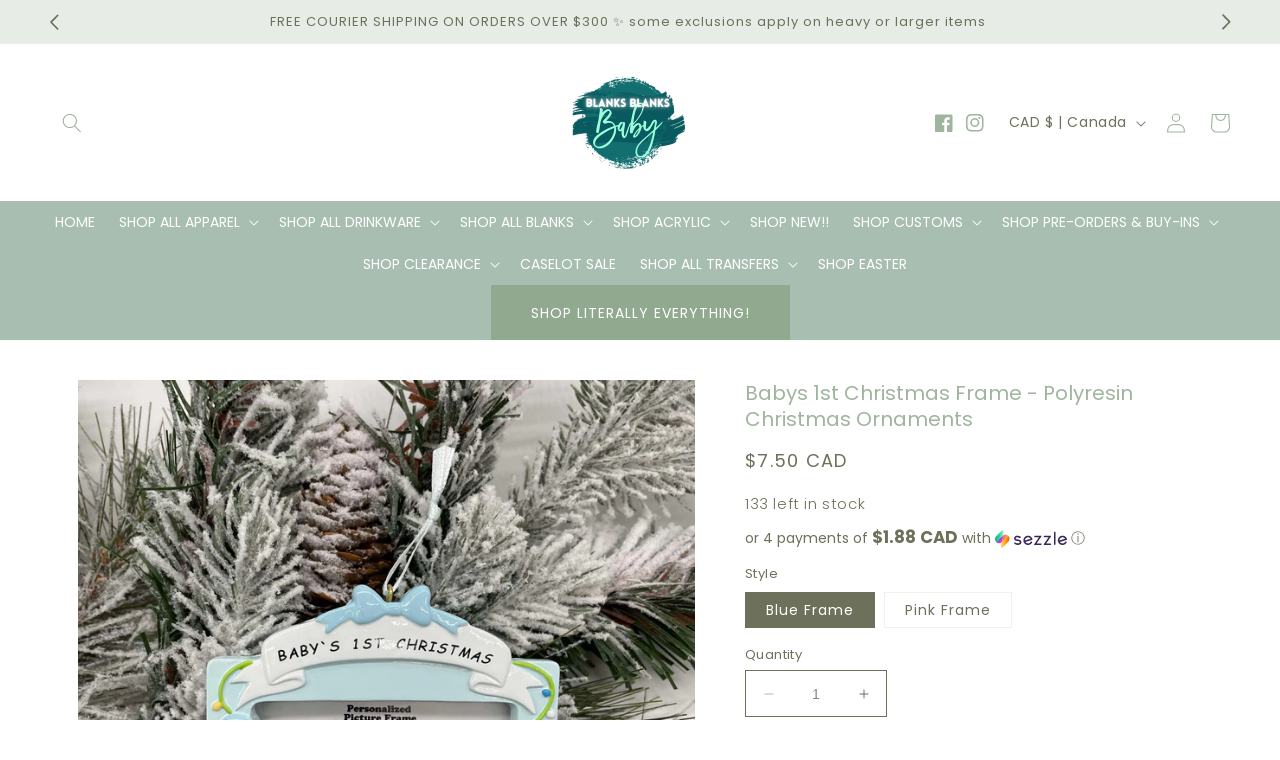

--- FILE ---
content_type: text/html; charset=utf-8
request_url: https://blanksblanksbaby.ca/products/copy-of-memorial-baby-polyresin-christmas-ornaments
body_size: 47559
content:
<!doctype html>
<html class="no-js" lang="en">
  <head>
    <meta charset="utf-8">
    <meta http-equiv="X-UA-Compatible" content="IE=edge">
    <meta name="viewport" content="width=device-width,initial-scale=1">
    <meta name="theme-color" content="">
    <link rel="canonical" href="https://blanksblanksbaby.ca/products/copy-of-memorial-baby-polyresin-christmas-ornaments">
    <link rel="preconnect" href="https://cdn.shopify.com" crossorigin><link rel="icon" type="image/png" href="//blanksblanksbaby.ca/cdn/shop/files/202_4e327ed1-5b7d-4ea5-9381-46b1c2198377.png?crop=center&height=32&v=1713409075&width=32"><link rel="preconnect" href="https://fonts.shopifycdn.com" crossorigin><title>
      Babys 1st Christmas Frame - Polyresin Christmas Ornaments
 &ndash; Blanks Blanks Baby</title>

    
      <meta name="description" content="Adorable high quality polyresin ornaments are now available on pre-order. We will be stocking some of these designs but it is best to take part in the pre-orders to ensure stock and to save the most money!  You can personalize with a marker or cut vinyl to personalize. Thicker block lettering is easier to navigate for ">
    

    

<meta property="og:site_name" content="Blanks Blanks Baby">
<meta property="og:url" content="https://blanksblanksbaby.ca/products/copy-of-memorial-baby-polyresin-christmas-ornaments">
<meta property="og:title" content="Babys 1st Christmas Frame - Polyresin Christmas Ornaments">
<meta property="og:type" content="product">
<meta property="og:description" content="Adorable high quality polyresin ornaments are now available on pre-order. We will be stocking some of these designs but it is best to take part in the pre-orders to ensure stock and to save the most money!  You can personalize with a marker or cut vinyl to personalize. Thicker block lettering is easier to navigate for "><meta property="og:image" content="http://blanksblanksbaby.ca/cdn/shop/files/462553819_1492523701535569_351749023810225348_n.jpg?v=1728419152">
  <meta property="og:image:secure_url" content="https://blanksblanksbaby.ca/cdn/shop/files/462553819_1492523701535569_351749023810225348_n.jpg?v=1728419152">
  <meta property="og:image:width" content="2048">
  <meta property="og:image:height" content="2048"><meta property="og:price:amount" content="7.50">
  <meta property="og:price:currency" content="CAD"><meta name="twitter:card" content="summary_large_image">
<meta name="twitter:title" content="Babys 1st Christmas Frame - Polyresin Christmas Ornaments">
<meta name="twitter:description" content="Adorable high quality polyresin ornaments are now available on pre-order. We will be stocking some of these designs but it is best to take part in the pre-orders to ensure stock and to save the most money!  You can personalize with a marker or cut vinyl to personalize. Thicker block lettering is easier to navigate for ">


    <script src="//blanksblanksbaby.ca/cdn/shop/t/7/assets/constants.js?v=95358004781563950421713128228" defer="defer"></script>
    <script src="//blanksblanksbaby.ca/cdn/shop/t/7/assets/pubsub.js?v=2921868252632587581713128228" defer="defer"></script>
    <script src="//blanksblanksbaby.ca/cdn/shop/t/7/assets/global.js?v=162309243625182190871713128228" defer="defer"></script>
    <script>window.performance && window.performance.mark && window.performance.mark('shopify.content_for_header.start');</script><meta id="shopify-digital-wallet" name="shopify-digital-wallet" content="/52754481303/digital_wallets/dialog">
<link rel="alternate" type="application/json+oembed" href="https://blanksblanksbaby.ca/products/copy-of-memorial-baby-polyresin-christmas-ornaments.oembed">
<script async="async" src="/checkouts/internal/preloads.js?locale=en-CA"></script>
<script id="shopify-features" type="application/json">{"accessToken":"2a809b53fc9c5187cc5eed3984c81b96","betas":["rich-media-storefront-analytics"],"domain":"blanksblanksbaby.ca","predictiveSearch":true,"shopId":52754481303,"locale":"en"}</script>
<script>var Shopify = Shopify || {};
Shopify.shop = "blanks-blanks-baby.myshopify.com";
Shopify.locale = "en";
Shopify.currency = {"active":"CAD","rate":"1.0"};
Shopify.country = "CA";
Shopify.theme = {"name":"simply-sage","id":141778878713,"schema_name":"Simply Sage","schema_version":"2.0.0","theme_store_id":null,"role":"main"};
Shopify.theme.handle = "null";
Shopify.theme.style = {"id":null,"handle":null};
Shopify.cdnHost = "blanksblanksbaby.ca/cdn";
Shopify.routes = Shopify.routes || {};
Shopify.routes.root = "/";</script>
<script type="module">!function(o){(o.Shopify=o.Shopify||{}).modules=!0}(window);</script>
<script>!function(o){function n(){var o=[];function n(){o.push(Array.prototype.slice.apply(arguments))}return n.q=o,n}var t=o.Shopify=o.Shopify||{};t.loadFeatures=n(),t.autoloadFeatures=n()}(window);</script>
<script id="shop-js-analytics" type="application/json">{"pageType":"product"}</script>
<script defer="defer" async type="module" src="//blanksblanksbaby.ca/cdn/shopifycloud/shop-js/modules/v2/client.init-shop-cart-sync_BN7fPSNr.en.esm.js"></script>
<script defer="defer" async type="module" src="//blanksblanksbaby.ca/cdn/shopifycloud/shop-js/modules/v2/chunk.common_Cbph3Kss.esm.js"></script>
<script defer="defer" async type="module" src="//blanksblanksbaby.ca/cdn/shopifycloud/shop-js/modules/v2/chunk.modal_DKumMAJ1.esm.js"></script>
<script type="module">
  await import("//blanksblanksbaby.ca/cdn/shopifycloud/shop-js/modules/v2/client.init-shop-cart-sync_BN7fPSNr.en.esm.js");
await import("//blanksblanksbaby.ca/cdn/shopifycloud/shop-js/modules/v2/chunk.common_Cbph3Kss.esm.js");
await import("//blanksblanksbaby.ca/cdn/shopifycloud/shop-js/modules/v2/chunk.modal_DKumMAJ1.esm.js");

  window.Shopify.SignInWithShop?.initShopCartSync?.({"fedCMEnabled":true,"windoidEnabled":true});

</script>
<script>(function() {
  var isLoaded = false;
  function asyncLoad() {
    if (isLoaded) return;
    isLoaded = true;
    var urls = ["https:\/\/chimpstatic.com\/mcjs-connected\/js\/users\/7c91085ae9f1576f25a791a78\/124b0aa9df45229caed9ea1c3.js?shop=blanks-blanks-baby.myshopify.com"];
    for (var i = 0; i < urls.length; i++) {
      var s = document.createElement('script');
      s.type = 'text/javascript';
      s.async = true;
      s.src = urls[i];
      var x = document.getElementsByTagName('script')[0];
      x.parentNode.insertBefore(s, x);
    }
  };
  if(window.attachEvent) {
    window.attachEvent('onload', asyncLoad);
  } else {
    window.addEventListener('load', asyncLoad, false);
  }
})();</script>
<script id="__st">var __st={"a":52754481303,"offset":-28800,"reqid":"9e2aec8d-871c-4dd3-9a89-a6e4dffc7259-1769905245","pageurl":"blanksblanksbaby.ca\/products\/copy-of-memorial-baby-polyresin-christmas-ornaments","u":"aae833f5e44b","p":"product","rtyp":"product","rid":7931185889529};</script>
<script>window.ShopifyPaypalV4VisibilityTracking = true;</script>
<script id="captcha-bootstrap">!function(){'use strict';const t='contact',e='account',n='new_comment',o=[[t,t],['blogs',n],['comments',n],[t,'customer']],c=[[e,'customer_login'],[e,'guest_login'],[e,'recover_customer_password'],[e,'create_customer']],r=t=>t.map((([t,e])=>`form[action*='/${t}']:not([data-nocaptcha='true']) input[name='form_type'][value='${e}']`)).join(','),a=t=>()=>t?[...document.querySelectorAll(t)].map((t=>t.form)):[];function s(){const t=[...o],e=r(t);return a(e)}const i='password',u='form_key',d=['recaptcha-v3-token','g-recaptcha-response','h-captcha-response',i],f=()=>{try{return window.sessionStorage}catch{return}},m='__shopify_v',_=t=>t.elements[u];function p(t,e,n=!1){try{const o=window.sessionStorage,c=JSON.parse(o.getItem(e)),{data:r}=function(t){const{data:e,action:n}=t;return t[m]||n?{data:e,action:n}:{data:t,action:n}}(c);for(const[e,n]of Object.entries(r))t.elements[e]&&(t.elements[e].value=n);n&&o.removeItem(e)}catch(o){console.error('form repopulation failed',{error:o})}}const l='form_type',E='cptcha';function T(t){t.dataset[E]=!0}const w=window,h=w.document,L='Shopify',v='ce_forms',y='captcha';let A=!1;((t,e)=>{const n=(g='f06e6c50-85a8-45c8-87d0-21a2b65856fe',I='https://cdn.shopify.com/shopifycloud/storefront-forms-hcaptcha/ce_storefront_forms_captcha_hcaptcha.v1.5.2.iife.js',D={infoText:'Protected by hCaptcha',privacyText:'Privacy',termsText:'Terms'},(t,e,n)=>{const o=w[L][v],c=o.bindForm;if(c)return c(t,g,e,D).then(n);var r;o.q.push([[t,g,e,D],n]),r=I,A||(h.body.append(Object.assign(h.createElement('script'),{id:'captcha-provider',async:!0,src:r})),A=!0)});var g,I,D;w[L]=w[L]||{},w[L][v]=w[L][v]||{},w[L][v].q=[],w[L][y]=w[L][y]||{},w[L][y].protect=function(t,e){n(t,void 0,e),T(t)},Object.freeze(w[L][y]),function(t,e,n,w,h,L){const[v,y,A,g]=function(t,e,n){const i=e?o:[],u=t?c:[],d=[...i,...u],f=r(d),m=r(i),_=r(d.filter((([t,e])=>n.includes(e))));return[a(f),a(m),a(_),s()]}(w,h,L),I=t=>{const e=t.target;return e instanceof HTMLFormElement?e:e&&e.form},D=t=>v().includes(t);t.addEventListener('submit',(t=>{const e=I(t);if(!e)return;const n=D(e)&&!e.dataset.hcaptchaBound&&!e.dataset.recaptchaBound,o=_(e),c=g().includes(e)&&(!o||!o.value);(n||c)&&t.preventDefault(),c&&!n&&(function(t){try{if(!f())return;!function(t){const e=f();if(!e)return;const n=_(t);if(!n)return;const o=n.value;o&&e.removeItem(o)}(t);const e=Array.from(Array(32),(()=>Math.random().toString(36)[2])).join('');!function(t,e){_(t)||t.append(Object.assign(document.createElement('input'),{type:'hidden',name:u})),t.elements[u].value=e}(t,e),function(t,e){const n=f();if(!n)return;const o=[...t.querySelectorAll(`input[type='${i}']`)].map((({name:t})=>t)),c=[...d,...o],r={};for(const[a,s]of new FormData(t).entries())c.includes(a)||(r[a]=s);n.setItem(e,JSON.stringify({[m]:1,action:t.action,data:r}))}(t,e)}catch(e){console.error('failed to persist form',e)}}(e),e.submit())}));const S=(t,e)=>{t&&!t.dataset[E]&&(n(t,e.some((e=>e===t))),T(t))};for(const o of['focusin','change'])t.addEventListener(o,(t=>{const e=I(t);D(e)&&S(e,y())}));const B=e.get('form_key'),M=e.get(l),P=B&&M;t.addEventListener('DOMContentLoaded',(()=>{const t=y();if(P)for(const e of t)e.elements[l].value===M&&p(e,B);[...new Set([...A(),...v().filter((t=>'true'===t.dataset.shopifyCaptcha))])].forEach((e=>S(e,t)))}))}(h,new URLSearchParams(w.location.search),n,t,e,['guest_login'])})(!0,!0)}();</script>
<script integrity="sha256-4kQ18oKyAcykRKYeNunJcIwy7WH5gtpwJnB7kiuLZ1E=" data-source-attribution="shopify.loadfeatures" defer="defer" src="//blanksblanksbaby.ca/cdn/shopifycloud/storefront/assets/storefront/load_feature-a0a9edcb.js" crossorigin="anonymous"></script>
<script data-source-attribution="shopify.dynamic_checkout.dynamic.init">var Shopify=Shopify||{};Shopify.PaymentButton=Shopify.PaymentButton||{isStorefrontPortableWallets:!0,init:function(){window.Shopify.PaymentButton.init=function(){};var t=document.createElement("script");t.src="https://blanksblanksbaby.ca/cdn/shopifycloud/portable-wallets/latest/portable-wallets.en.js",t.type="module",document.head.appendChild(t)}};
</script>
<script data-source-attribution="shopify.dynamic_checkout.buyer_consent">
  function portableWalletsHideBuyerConsent(e){var t=document.getElementById("shopify-buyer-consent"),n=document.getElementById("shopify-subscription-policy-button");t&&n&&(t.classList.add("hidden"),t.setAttribute("aria-hidden","true"),n.removeEventListener("click",e))}function portableWalletsShowBuyerConsent(e){var t=document.getElementById("shopify-buyer-consent"),n=document.getElementById("shopify-subscription-policy-button");t&&n&&(t.classList.remove("hidden"),t.removeAttribute("aria-hidden"),n.addEventListener("click",e))}window.Shopify?.PaymentButton&&(window.Shopify.PaymentButton.hideBuyerConsent=portableWalletsHideBuyerConsent,window.Shopify.PaymentButton.showBuyerConsent=portableWalletsShowBuyerConsent);
</script>
<script>
  function portableWalletsCleanup(e){e&&e.src&&console.error("Failed to load portable wallets script "+e.src);var t=document.querySelectorAll("shopify-accelerated-checkout .shopify-payment-button__skeleton, shopify-accelerated-checkout-cart .wallet-cart-button__skeleton"),e=document.getElementById("shopify-buyer-consent");for(let e=0;e<t.length;e++)t[e].remove();e&&e.remove()}function portableWalletsNotLoadedAsModule(e){e instanceof ErrorEvent&&"string"==typeof e.message&&e.message.includes("import.meta")&&"string"==typeof e.filename&&e.filename.includes("portable-wallets")&&(window.removeEventListener("error",portableWalletsNotLoadedAsModule),window.Shopify.PaymentButton.failedToLoad=e,"loading"===document.readyState?document.addEventListener("DOMContentLoaded",window.Shopify.PaymentButton.init):window.Shopify.PaymentButton.init())}window.addEventListener("error",portableWalletsNotLoadedAsModule);
</script>

<script type="module" src="https://blanksblanksbaby.ca/cdn/shopifycloud/portable-wallets/latest/portable-wallets.en.js" onError="portableWalletsCleanup(this)" crossorigin="anonymous"></script>
<script nomodule>
  document.addEventListener("DOMContentLoaded", portableWalletsCleanup);
</script>

<link id="shopify-accelerated-checkout-styles" rel="stylesheet" media="screen" href="https://blanksblanksbaby.ca/cdn/shopifycloud/portable-wallets/latest/accelerated-checkout-backwards-compat.css" crossorigin="anonymous">
<style id="shopify-accelerated-checkout-cart">
        #shopify-buyer-consent {
  margin-top: 1em;
  display: inline-block;
  width: 100%;
}

#shopify-buyer-consent.hidden {
  display: none;
}

#shopify-subscription-policy-button {
  background: none;
  border: none;
  padding: 0;
  text-decoration: underline;
  font-size: inherit;
  cursor: pointer;
}

#shopify-subscription-policy-button::before {
  box-shadow: none;
}

      </style>
<script id="sections-script" data-sections="header" defer="defer" src="//blanksblanksbaby.ca/cdn/shop/t/7/compiled_assets/scripts.js?v=5613"></script>
<script>window.performance && window.performance.mark && window.performance.mark('shopify.content_for_header.end');</script>


    <style data-shopify>
      @font-face {
  font-family: Poppins;
  font-weight: 400;
  font-style: normal;
  font-display: swap;
  src: url("//blanksblanksbaby.ca/cdn/fonts/poppins/poppins_n4.0ba78fa5af9b0e1a374041b3ceaadf0a43b41362.woff2") format("woff2"),
       url("//blanksblanksbaby.ca/cdn/fonts/poppins/poppins_n4.214741a72ff2596839fc9760ee7a770386cf16ca.woff") format("woff");
}

      @font-face {
  font-family: Poppins;
  font-weight: 700;
  font-style: normal;
  font-display: swap;
  src: url("//blanksblanksbaby.ca/cdn/fonts/poppins/poppins_n7.56758dcf284489feb014a026f3727f2f20a54626.woff2") format("woff2"),
       url("//blanksblanksbaby.ca/cdn/fonts/poppins/poppins_n7.f34f55d9b3d3205d2cd6f64955ff4b36f0cfd8da.woff") format("woff");
}

      @font-face {
  font-family: Poppins;
  font-weight: 400;
  font-style: italic;
  font-display: swap;
  src: url("//blanksblanksbaby.ca/cdn/fonts/poppins/poppins_i4.846ad1e22474f856bd6b81ba4585a60799a9f5d2.woff2") format("woff2"),
       url("//blanksblanksbaby.ca/cdn/fonts/poppins/poppins_i4.56b43284e8b52fc64c1fd271f289a39e8477e9ec.woff") format("woff");
}

      @font-face {
  font-family: Poppins;
  font-weight: 700;
  font-style: italic;
  font-display: swap;
  src: url("//blanksblanksbaby.ca/cdn/fonts/poppins/poppins_i7.42fd71da11e9d101e1e6c7932199f925f9eea42d.woff2") format("woff2"),
       url("//blanksblanksbaby.ca/cdn/fonts/poppins/poppins_i7.ec8499dbd7616004e21155106d13837fff4cf556.woff") format("woff");
}

      @font-face {
  font-family: Poppins;
  font-weight: 300;
  font-style: normal;
  font-display: swap;
  src: url("//blanksblanksbaby.ca/cdn/fonts/poppins/poppins_n3.05f58335c3209cce17da4f1f1ab324ebe2982441.woff2") format("woff2"),
       url("//blanksblanksbaby.ca/cdn/fonts/poppins/poppins_n3.6971368e1f131d2c8ff8e3a44a36b577fdda3ff5.woff") format("woff");
}


      :root {
        --font-body-family: Poppins, sans-serif;
        --font-body-style: normal;
        --font-body-size: 15px;
        --font-body-weight: 400;
        --font-body-weight-bold: 700;

        --font-heading-family: Poppins, sans-serif;
        --font-heading-style: normal;
        --font-heading-weight: 300;
        --font-heading-small: 17px;
        --font-heading-medium: 20px;
        --font-heading-large: 20px;
        --font-heading-1: 22px;
        --font-heading-2: 18px;
        --font-heading-1-weight: ;
        --font-heading-2-weight: ;

        --font-body-scale: 1.0;
        --font-heading-scale: 1.0;

        --color-base-text: 109, 112, 90;
        --color-shadow: 109, 112, 90;
        --color-base-background-1: 255, 255, 255;
        --color-base-background-2: 109, 112, 90;
        --color-base-solid-button-labels: 255, 255, 255;
        --color-base-outline-button-labels: 159, 181, 158;
        --color-base-accent-1: 159, 181, 158;
        --color-base-accent-2: 167, 190, 176;
        --color-base-accent-3: 224, 195, 137;
        --color-base-accent-4: 144, 169, 143;
        --color-base-accent-5: 231, 237, 230;
        --color-base-accent-6: 247, 244, 240;
        --payment-terms-background-color: #ffffff;

        --color-heading-1: 159, 181, 158;
        --color-heading-2: 167, 190, 176;
        --color-main-text: 109, 112, 90;
        --color-list: 109, 112, 90;
        --color-links: 167, 190, 176;
        --color-bold: 167, 190, 176;
        --color-italic: 167, 190, 176;
        --color-underline: 109, 112, 90;

        --media-padding: px;
        --media-border-opacity: 0.0;
        --media-border-width: 0px;
        --media-radius: 0px;
        --media-shadow-opacity: 0.0;
        --media-shadow-horizontal-offset: 0px;
        --media-shadow-vertical-offset: 4px;
        --media-shadow-blur-radius: 5px;
        --media-shadow-visible: 0;

        --page-width: 120rem;
        --page-width-margin: 0rem;

        --product-card-image-padding: 0.0rem;
        --product-card-corner-radius: 0.0rem;
        --product-card-text-alignment: left;
        --product-card-border-width: 0.0rem;
        --product-card-border-opacity: 0.0;
        --product-card-shadow-opacity: 0.0;
        --product-card-shadow-visible: 0;
        --product-card-shadow-horizontal-offset: -4.0rem;
        --product-card-shadow-vertical-offset: -4.0rem;
        --product-card-shadow-blur-radius: 0.0rem;

        --collection-card-image-padding: 0.0rem;
        --collection-card-corner-radius: 0.0rem;
        --collection-card-text-alignment: center;
        --collection-card-border-width: 0.0rem;
        --collection-card-border-opacity: 0.0;
        --collection-card-shadow-opacity: 0.0;
        --collection-card-shadow-visible: 0;
        --collection-card-shadow-horizontal-offset: -4.0rem;
        --collection-card-shadow-vertical-offset: -4.0rem;
        --collection-card-shadow-blur-radius: 0.0rem;

        --blog-card-image-padding: 0.0rem;
        --blog-card-corner-radius: 0.0rem;
        --blog-card-text-alignment: left;
        --blog-card-border-width: 0.0rem;
        --blog-card-border-opacity: 0.0;
        --blog-card-shadow-opacity: 0.0;
        --blog-card-shadow-visible: 0;
        --blog-card-shadow-horizontal-offset: -4.0rem;
        --blog-card-shadow-vertical-offset: -4.0rem;
        --blog-card-shadow-blur-radius: 0.0rem;

        --badge-corner-radius: 4.0rem;

        --popup-border-width: 1px;
        --popup-border-opacity: 0.1;
        --popup-corner-radius: 0px;
        --popup-shadow-opacity: 0.0;
        --popup-shadow-horizontal-offset: 0px;
        --popup-shadow-vertical-offset: 4px;
        --popup-shadow-blur-radius: 5px;

        --drawer-border-width: 1px;
        --drawer-border-opacity: 0.1;
        --drawer-shadow-opacity: 0.0;
        --drawer-shadow-horizontal-offset: 0px;
        --drawer-shadow-vertical-offset: 4px;
        --drawer-shadow-blur-radius: 5px;

        --spacing-sections-desktop: 0px;
        --spacing-sections-mobile: 0px;

        --grid-desktop-vertical-spacing: 24px;
        --grid-desktop-horizontal-spacing: 24px;
        --grid-mobile-vertical-spacing: 12px;
        --grid-mobile-horizontal-spacing: 12px;

        --text-boxes-border-opacity: 0.1;
        --text-boxes-border-width: 0px;
        --text-boxes-radius: 0px;
        --text-boxes-shadow-opacity: 0.0;
        --text-boxes-shadow-visible: 0;
        --text-boxes-shadow-horizontal-offset: 0px;
        --text-boxes-shadow-vertical-offset: 4px;
        --text-boxes-shadow-blur-radius: 5px;

        --buttons-radius: 0px;
        --buttons-radius-outset: 0px;
        --buttons-border-width: 1px;
        --buttons-border-opacity: 1.0;
        --buttons-shadow-opacity: 0.0;
        --buttons-shadow-visible: 0;
        --buttons-shadow-horizontal-offset: 0px;
        --buttons-shadow-vertical-offset: 4px;
        --buttons-shadow-blur-radius: 5px;
        --buttons-border-offset: 0px;

        --inputs-radius: 0px;
        --inputs-border-width: 1px;
        --inputs-border-opacity: 1.0;
        --inputs-shadow-opacity: 0.0;
        --inputs-shadow-horizontal-offset: 0px;
        --inputs-margin-offset: 0px;
        --inputs-shadow-vertical-offset: 4px;
        --inputs-shadow-blur-radius: 5px;
        --inputs-radius-outset: 0px;

        --variant-pills-radius: 0px;
        --variant-pills-border-width: 1px;
        --variant-pills-border-opacity: 0.1;
        --variant-pills-shadow-opacity: 0.0;
        --variant-pills-shadow-horizontal-offset: 0px;
        --variant-pills-shadow-vertical-offset: 4px;
        --variant-pills-shadow-blur-radius: 5px;
      }

      *,
      *::before,
      *::after {
        box-sizing: inherit;
      }

      html {
        box-sizing: border-box;
        font-size: calc(var(--font-body-scale) * 62.5%);
        height: 100%;
      }

      body {
        display: grid;
        grid-template-rows: auto auto 1fr auto;
        grid-template-columns: 100%;
        min-height: 100%;
        margin: 0;
        font-size: var(--font-body-size);
        line-height: calc(1 + 0.8 / var(--font-body-scale));
        font-family: var(--font-body-family);
        font-style: var(--font-body-style);
        font-weight: var(--font-body-weight);
      }

      @media screen and (min-width: 750px) {
        body {
          font-size: var(--font-body-size);
        }
      }
    </style>

    <link href="//blanksblanksbaby.ca/cdn/shop/t/7/assets/base.css?v=56502468844156466131713128227" rel="stylesheet" type="text/css" media="all" />
<link rel="preload" as="font" href="//blanksblanksbaby.ca/cdn/fonts/poppins/poppins_n4.0ba78fa5af9b0e1a374041b3ceaadf0a43b41362.woff2" type="font/woff2" crossorigin><link rel="preload" as="font" href="//blanksblanksbaby.ca/cdn/fonts/poppins/poppins_n3.05f58335c3209cce17da4f1f1ab324ebe2982441.woff2" type="font/woff2" crossorigin><link
        rel="stylesheet"
        href="//blanksblanksbaby.ca/cdn/shop/t/7/assets/component-predictive-search.css?v=85913294783299393391713128228"
        media="print"
        onload="this.media='all'"
      ><script>
      document.documentElement.className = document.documentElement.className.replace('no-js', 'js');
      if (Shopify.designMode) {
        document.documentElement.classList.add('shopify-design-mode');
      }
    </script>
  <!-- BEGIN app block: shopify://apps/textbox-by-textify/blocks/app-embed/b5626f69-87af-4a23-ada4-1674452f85d0 --><script>console.log("Textify v1.06")</script>


<script>
  const primaryScript = document.createElement('script');
  primaryScript.src = "https://textify-cdn.com/textbox.js";
  primaryScript.defer = true;

  primaryScript.onerror = function () {
    const fallbackScript = document.createElement('script');
    fallbackScript.src = "https://cdn.shopify.com/s/files/1/0817/9846/3789/files/textbox.js";
    fallbackScript.defer = true;
    document.head.appendChild(fallbackScript);
  };
  document.head.appendChild(primaryScript);
</script>

<!-- END app block --><!-- BEGIN app block: shopify://apps/gang-sheet-builder/blocks/antigroDesigner/06545548-f5fc-4e9c-8f9f-f4f96aeb6b40 --><script src="//cdn.shopify.com/extensions/019a0145-c513-7fae-b2cd-e5f4d7ea189e/2.1.15/assets/antigro.js" type="text/javascript"></script>


<script>
  

  var advancedConfig = {};
  try {
    advancedConfig = {};
  } catch (e) {
    console.log('Antigro Designer: advancedConfig parsing error', e);
  }

  window.Designer = Object.assign(window.Designer || {}, {
    version: '2.1.15',
    langCode: 'en',
    currencyCode: 'CAD',
    shopifyId: 'blanks-blanks-baby',
    creatorUrl: 'https://designer.antigro.com',
    apiUrl: 'https://designer.antigro.com',
    shopifyCartUrl: '/cart',
    linkInProperties: true,
    oneProjectPerClientDesign: false,
    loaderSrc: 'https://dsi3m4nj2ri0m.cloudfront.net/external/shopify-loader-gray.svg',
    linkTagSelector: '.product-option dd',
    linkPropertyKey: 'design',
    linksContainerSelector: '.cart__contents',
    linkPattern: '<a href="$1" class="button button--primary">$2</a>',
    linkText: 'Edit',
    deleteConfirmationText: 'Do you really want to delete?',
    thumbSelector: '.cart-item__image-container img',
    defaultVariantId:  parseInt(43859470418169, 10) ,
    variantIdInputSelector: () => {
      if (window.ShopifyAnalytics && ShopifyAnalytics.meta && Number.isInteger(parseInt(ShopifyAnalytics.meta.selectedVariantId, 10))) {
        return parseInt(ShopifyAnalytics.meta.selectedVariantId, 10);
      }

      var variantFromUrl = new URL(window.location.href).searchParams.get('variant');
      if (variantFromUrl) {
        return variantFromUrl;
      }

      var variantIdInputNode = document.querySelector('form[action="/cart/add"] [name=id]');
      if (variantIdInputNode && variantIdInputNode.value) {
        return variantIdInputNode.value;
      }
    },
    forcedVariantId: parseInt('', 10),
    forcedDefaultVolume: parseInt('', 10),
    quantityInputSelector: '.product input[name=quantity]',
    buttonClasses: 'btn button button--full-width button--primary',
    onClickCreateDesign: (e) => {
      e.preventDefault();
      var variantId = Designer.getVariantId();
      if (!variantId) {
        return false;
      }

      var quantityNumber = Designer.getQuantity();
      Designer.initializeCreator(variantId, quantityNumber)
        .catch(() => {

        })

      return false;
    },
    displayInModal: true,
    getCustomizedParameters: () => undefined,
    afterCartUpdate: () => {
      window.location.href = Designer.getAbsoluteShopifyCartUrl();
    },
  }, advancedConfig, {
    iframeCustomizerConfig: {
      active: false,
      elementsToHideSelector: '.product-form__quantity, variant-selects',
      autoHeight: true,
      ...(advancedConfig.iframeCustomizerConfig || {}),
      ...{},
    }
  });
</script>

<style>
  body.hasModal {
    overflow: hidden !important;
  }

  .antigroModalContainer {
    background-color: rgba(255, 255, 255, 0.6);
    position: fixed;
    left: 0;
    right: 0;
    top: 0;
    bottom: 0;
    width: 100%;
    height: 100%;
    z-index: 999999;
    margin: auto;
  }

  .antigroModal {
    background-color: #fff;
    box-shadow: rgba(50, 50, 93, 0.25) 0px 10px 60px -20px, rgba(120, 120, 120, 0.3) 0px 0px 0px 3px;
    position: absolute;
    left: 0;
    right: 0;
    top: 10%;
    width: 90%;
    height: 80%;
    max-width: 1280px;
    margin: auto;
  }

  .antigroModalContainer.isFullsize .antigroModal {
    max-width: none;
    width: 100%;
    height: 100%;
    left: 0;
    top: 0;
  }

  .antigroDesignerIframe {
    width: 100%;
    height: 100%;
    outline: 0;
    border: 0;
  }
</style>
<!-- END app block --><!-- BEGIN app block: shopify://apps/inventora-show-stock-level/blocks/app-embed/ee1e864c-45c9-443d-b2a2-21726ee946b9 -->  
  <script class="gsinvProdScript">
    gsInventoryDefaultV = "43859470418169";
    cntImages = 0;
    gsInventoryQty = {};
    gsIncoming = {};    
    gsIncomingDate = {};
    gsProductTags = " all blanks  allforsaleexcludingcustoms  baby  Christmas  Christmas Ornament  christmas sale  everything  ornament  polyresin  polyresin family  sublimation ornament  wholesale  wholesale blanks  Wholesale ornament ";
    gsInventoryContinue = {};
    gssiproductUrl = "copy-of-memorial-baby-polyresin-christmas-ornaments";
     gsInventoryQty[43859470418169] =  133  ; gsIncomingDate[43859470418169] = ''; gsInventoryContinue[43859470418169] = 'deny'; gsIncoming[43859470418169] =  false  ; cntImages++;  gsInventoryQty[43859470450937] =  124  ; gsIncomingDate[43859470450937] = ''; gsInventoryContinue[43859470450937] = 'deny'; gsIncoming[43859470450937] =  false  ; cntImages++;     
  </script>

<script class="gsinvdata">
                             
  </script>

<script async type="text/javascript" src="https://gravity-apps.com/showinventory/js/shopify/gsinventorybystore52754481303.js?v=ags0da19318e7616a40be7554b39ed5d899"></script>


    
<!-- END app block --><script src="https://cdn.shopify.com/extensions/019b92fb-2324-77a7-9d9b-fb6c5af2f659/insureful-customer-block-ext-146/assets/load-embedded-pti.js" type="text/javascript" defer="defer"></script>
<link href="https://cdn.shopify.com/extensions/019b92fb-2324-77a7-9d9b-fb6c5af2f659/insureful-customer-block-ext-146/assets/pti-style.css" rel="stylesheet" type="text/css" media="all">
<link href="https://monorail-edge.shopifysvc.com" rel="dns-prefetch">
<script>(function(){if ("sendBeacon" in navigator && "performance" in window) {try {var session_token_from_headers = performance.getEntriesByType('navigation')[0].serverTiming.find(x => x.name == '_s').description;} catch {var session_token_from_headers = undefined;}var session_cookie_matches = document.cookie.match(/_shopify_s=([^;]*)/);var session_token_from_cookie = session_cookie_matches && session_cookie_matches.length === 2 ? session_cookie_matches[1] : "";var session_token = session_token_from_headers || session_token_from_cookie || "";function handle_abandonment_event(e) {var entries = performance.getEntries().filter(function(entry) {return /monorail-edge.shopifysvc.com/.test(entry.name);});if (!window.abandonment_tracked && entries.length === 0) {window.abandonment_tracked = true;var currentMs = Date.now();var navigation_start = performance.timing.navigationStart;var payload = {shop_id: 52754481303,url: window.location.href,navigation_start,duration: currentMs - navigation_start,session_token,page_type: "product"};window.navigator.sendBeacon("https://monorail-edge.shopifysvc.com/v1/produce", JSON.stringify({schema_id: "online_store_buyer_site_abandonment/1.1",payload: payload,metadata: {event_created_at_ms: currentMs,event_sent_at_ms: currentMs}}));}}window.addEventListener('pagehide', handle_abandonment_event);}}());</script>
<script id="web-pixels-manager-setup">(function e(e,d,r,n,o){if(void 0===o&&(o={}),!Boolean(null===(a=null===(i=window.Shopify)||void 0===i?void 0:i.analytics)||void 0===a?void 0:a.replayQueue)){var i,a;window.Shopify=window.Shopify||{};var t=window.Shopify;t.analytics=t.analytics||{};var s=t.analytics;s.replayQueue=[],s.publish=function(e,d,r){return s.replayQueue.push([e,d,r]),!0};try{self.performance.mark("wpm:start")}catch(e){}var l=function(){var e={modern:/Edge?\/(1{2}[4-9]|1[2-9]\d|[2-9]\d{2}|\d{4,})\.\d+(\.\d+|)|Firefox\/(1{2}[4-9]|1[2-9]\d|[2-9]\d{2}|\d{4,})\.\d+(\.\d+|)|Chrom(ium|e)\/(9{2}|\d{3,})\.\d+(\.\d+|)|(Maci|X1{2}).+ Version\/(15\.\d+|(1[6-9]|[2-9]\d|\d{3,})\.\d+)([,.]\d+|)( \(\w+\)|)( Mobile\/\w+|) Safari\/|Chrome.+OPR\/(9{2}|\d{3,})\.\d+\.\d+|(CPU[ +]OS|iPhone[ +]OS|CPU[ +]iPhone|CPU IPhone OS|CPU iPad OS)[ +]+(15[._]\d+|(1[6-9]|[2-9]\d|\d{3,})[._]\d+)([._]\d+|)|Android:?[ /-](13[3-9]|1[4-9]\d|[2-9]\d{2}|\d{4,})(\.\d+|)(\.\d+|)|Android.+Firefox\/(13[5-9]|1[4-9]\d|[2-9]\d{2}|\d{4,})\.\d+(\.\d+|)|Android.+Chrom(ium|e)\/(13[3-9]|1[4-9]\d|[2-9]\d{2}|\d{4,})\.\d+(\.\d+|)|SamsungBrowser\/([2-9]\d|\d{3,})\.\d+/,legacy:/Edge?\/(1[6-9]|[2-9]\d|\d{3,})\.\d+(\.\d+|)|Firefox\/(5[4-9]|[6-9]\d|\d{3,})\.\d+(\.\d+|)|Chrom(ium|e)\/(5[1-9]|[6-9]\d|\d{3,})\.\d+(\.\d+|)([\d.]+$|.*Safari\/(?![\d.]+ Edge\/[\d.]+$))|(Maci|X1{2}).+ Version\/(10\.\d+|(1[1-9]|[2-9]\d|\d{3,})\.\d+)([,.]\d+|)( \(\w+\)|)( Mobile\/\w+|) Safari\/|Chrome.+OPR\/(3[89]|[4-9]\d|\d{3,})\.\d+\.\d+|(CPU[ +]OS|iPhone[ +]OS|CPU[ +]iPhone|CPU IPhone OS|CPU iPad OS)[ +]+(10[._]\d+|(1[1-9]|[2-9]\d|\d{3,})[._]\d+)([._]\d+|)|Android:?[ /-](13[3-9]|1[4-9]\d|[2-9]\d{2}|\d{4,})(\.\d+|)(\.\d+|)|Mobile Safari.+OPR\/([89]\d|\d{3,})\.\d+\.\d+|Android.+Firefox\/(13[5-9]|1[4-9]\d|[2-9]\d{2}|\d{4,})\.\d+(\.\d+|)|Android.+Chrom(ium|e)\/(13[3-9]|1[4-9]\d|[2-9]\d{2}|\d{4,})\.\d+(\.\d+|)|Android.+(UC? ?Browser|UCWEB|U3)[ /]?(15\.([5-9]|\d{2,})|(1[6-9]|[2-9]\d|\d{3,})\.\d+)\.\d+|SamsungBrowser\/(5\.\d+|([6-9]|\d{2,})\.\d+)|Android.+MQ{2}Browser\/(14(\.(9|\d{2,})|)|(1[5-9]|[2-9]\d|\d{3,})(\.\d+|))(\.\d+|)|K[Aa][Ii]OS\/(3\.\d+|([4-9]|\d{2,})\.\d+)(\.\d+|)/},d=e.modern,r=e.legacy,n=navigator.userAgent;return n.match(d)?"modern":n.match(r)?"legacy":"unknown"}(),u="modern"===l?"modern":"legacy",c=(null!=n?n:{modern:"",legacy:""})[u],f=function(e){return[e.baseUrl,"/wpm","/b",e.hashVersion,"modern"===e.buildTarget?"m":"l",".js"].join("")}({baseUrl:d,hashVersion:r,buildTarget:u}),m=function(e){var d=e.version,r=e.bundleTarget,n=e.surface,o=e.pageUrl,i=e.monorailEndpoint;return{emit:function(e){var a=e.status,t=e.errorMsg,s=(new Date).getTime(),l=JSON.stringify({metadata:{event_sent_at_ms:s},events:[{schema_id:"web_pixels_manager_load/3.1",payload:{version:d,bundle_target:r,page_url:o,status:a,surface:n,error_msg:t},metadata:{event_created_at_ms:s}}]});if(!i)return console&&console.warn&&console.warn("[Web Pixels Manager] No Monorail endpoint provided, skipping logging."),!1;try{return self.navigator.sendBeacon.bind(self.navigator)(i,l)}catch(e){}var u=new XMLHttpRequest;try{return u.open("POST",i,!0),u.setRequestHeader("Content-Type","text/plain"),u.send(l),!0}catch(e){return console&&console.warn&&console.warn("[Web Pixels Manager] Got an unhandled error while logging to Monorail."),!1}}}}({version:r,bundleTarget:l,surface:e.surface,pageUrl:self.location.href,monorailEndpoint:e.monorailEndpoint});try{o.browserTarget=l,function(e){var d=e.src,r=e.async,n=void 0===r||r,o=e.onload,i=e.onerror,a=e.sri,t=e.scriptDataAttributes,s=void 0===t?{}:t,l=document.createElement("script"),u=document.querySelector("head"),c=document.querySelector("body");if(l.async=n,l.src=d,a&&(l.integrity=a,l.crossOrigin="anonymous"),s)for(var f in s)if(Object.prototype.hasOwnProperty.call(s,f))try{l.dataset[f]=s[f]}catch(e){}if(o&&l.addEventListener("load",o),i&&l.addEventListener("error",i),u)u.appendChild(l);else{if(!c)throw new Error("Did not find a head or body element to append the script");c.appendChild(l)}}({src:f,async:!0,onload:function(){if(!function(){var e,d;return Boolean(null===(d=null===(e=window.Shopify)||void 0===e?void 0:e.analytics)||void 0===d?void 0:d.initialized)}()){var d=window.webPixelsManager.init(e)||void 0;if(d){var r=window.Shopify.analytics;r.replayQueue.forEach((function(e){var r=e[0],n=e[1],o=e[2];d.publishCustomEvent(r,n,o)})),r.replayQueue=[],r.publish=d.publishCustomEvent,r.visitor=d.visitor,r.initialized=!0}}},onerror:function(){return m.emit({status:"failed",errorMsg:"".concat(f," has failed to load")})},sri:function(e){var d=/^sha384-[A-Za-z0-9+/=]+$/;return"string"==typeof e&&d.test(e)}(c)?c:"",scriptDataAttributes:o}),m.emit({status:"loading"})}catch(e){m.emit({status:"failed",errorMsg:(null==e?void 0:e.message)||"Unknown error"})}}})({shopId: 52754481303,storefrontBaseUrl: "https://blanksblanksbaby.ca",extensionsBaseUrl: "https://extensions.shopifycdn.com/cdn/shopifycloud/web-pixels-manager",monorailEndpoint: "https://monorail-edge.shopifysvc.com/unstable/produce_batch",surface: "storefront-renderer",enabledBetaFlags: ["2dca8a86"],webPixelsConfigList: [{"id":"179175673","configuration":"{\"pixel_id\":\"463566475062121\",\"pixel_type\":\"facebook_pixel\",\"metaapp_system_user_token\":\"-\"}","eventPayloadVersion":"v1","runtimeContext":"OPEN","scriptVersion":"ca16bc87fe92b6042fbaa3acc2fbdaa6","type":"APP","apiClientId":2329312,"privacyPurposes":["ANALYTICS","MARKETING","SALE_OF_DATA"],"dataSharingAdjustments":{"protectedCustomerApprovalScopes":["read_customer_address","read_customer_email","read_customer_name","read_customer_personal_data","read_customer_phone"]}},{"id":"shopify-app-pixel","configuration":"{}","eventPayloadVersion":"v1","runtimeContext":"STRICT","scriptVersion":"0450","apiClientId":"shopify-pixel","type":"APP","privacyPurposes":["ANALYTICS","MARKETING"]},{"id":"shopify-custom-pixel","eventPayloadVersion":"v1","runtimeContext":"LAX","scriptVersion":"0450","apiClientId":"shopify-pixel","type":"CUSTOM","privacyPurposes":["ANALYTICS","MARKETING"]}],isMerchantRequest: false,initData: {"shop":{"name":"Blanks Blanks Baby","paymentSettings":{"currencyCode":"CAD"},"myshopifyDomain":"blanks-blanks-baby.myshopify.com","countryCode":"CA","storefrontUrl":"https:\/\/blanksblanksbaby.ca"},"customer":null,"cart":null,"checkout":null,"productVariants":[{"price":{"amount":7.5,"currencyCode":"CAD"},"product":{"title":"Babys 1st Christmas Frame - Polyresin Christmas Ornaments","vendor":"Blanks Blanks Baby","id":"7931185889529","untranslatedTitle":"Babys 1st Christmas Frame - Polyresin Christmas Ornaments","url":"\/products\/copy-of-memorial-baby-polyresin-christmas-ornaments","type":"Ornaments"},"id":"43859470418169","image":{"src":"\/\/blanksblanksbaby.ca\/cdn\/shop\/files\/462563381_1072473871103219_1237416911608083417_n.jpg?v=1728419153"},"sku":"","title":"Blue Frame","untranslatedTitle":"Blue Frame"},{"price":{"amount":7.5,"currencyCode":"CAD"},"product":{"title":"Babys 1st Christmas Frame - Polyresin Christmas Ornaments","vendor":"Blanks Blanks Baby","id":"7931185889529","untranslatedTitle":"Babys 1st Christmas Frame - Polyresin Christmas Ornaments","url":"\/products\/copy-of-memorial-baby-polyresin-christmas-ornaments","type":"Ornaments"},"id":"43859470450937","image":{"src":"\/\/blanksblanksbaby.ca\/cdn\/shop\/files\/462553819_1492523701535569_351749023810225348_n.jpg?v=1728419152"},"sku":"","title":"Pink Frame","untranslatedTitle":"Pink Frame"}],"purchasingCompany":null},},"https://blanksblanksbaby.ca/cdn","1d2a099fw23dfb22ep557258f5m7a2edbae",{"modern":"","legacy":""},{"shopId":"52754481303","storefrontBaseUrl":"https:\/\/blanksblanksbaby.ca","extensionBaseUrl":"https:\/\/extensions.shopifycdn.com\/cdn\/shopifycloud\/web-pixels-manager","surface":"storefront-renderer","enabledBetaFlags":"[\"2dca8a86\"]","isMerchantRequest":"false","hashVersion":"1d2a099fw23dfb22ep557258f5m7a2edbae","publish":"custom","events":"[[\"page_viewed\",{}],[\"product_viewed\",{\"productVariant\":{\"price\":{\"amount\":7.5,\"currencyCode\":\"CAD\"},\"product\":{\"title\":\"Babys 1st Christmas Frame - Polyresin Christmas Ornaments\",\"vendor\":\"Blanks Blanks Baby\",\"id\":\"7931185889529\",\"untranslatedTitle\":\"Babys 1st Christmas Frame - Polyresin Christmas Ornaments\",\"url\":\"\/products\/copy-of-memorial-baby-polyresin-christmas-ornaments\",\"type\":\"Ornaments\"},\"id\":\"43859470418169\",\"image\":{\"src\":\"\/\/blanksblanksbaby.ca\/cdn\/shop\/files\/462563381_1072473871103219_1237416911608083417_n.jpg?v=1728419153\"},\"sku\":\"\",\"title\":\"Blue Frame\",\"untranslatedTitle\":\"Blue Frame\"}}]]"});</script><script>
  window.ShopifyAnalytics = window.ShopifyAnalytics || {};
  window.ShopifyAnalytics.meta = window.ShopifyAnalytics.meta || {};
  window.ShopifyAnalytics.meta.currency = 'CAD';
  var meta = {"product":{"id":7931185889529,"gid":"gid:\/\/shopify\/Product\/7931185889529","vendor":"Blanks Blanks Baby","type":"Ornaments","handle":"copy-of-memorial-baby-polyresin-christmas-ornaments","variants":[{"id":43859470418169,"price":750,"name":"Babys 1st Christmas Frame - Polyresin Christmas Ornaments - Blue Frame","public_title":"Blue Frame","sku":""},{"id":43859470450937,"price":750,"name":"Babys 1st Christmas Frame - Polyresin Christmas Ornaments - Pink Frame","public_title":"Pink Frame","sku":""}],"remote":false},"page":{"pageType":"product","resourceType":"product","resourceId":7931185889529,"requestId":"9e2aec8d-871c-4dd3-9a89-a6e4dffc7259-1769905245"}};
  for (var attr in meta) {
    window.ShopifyAnalytics.meta[attr] = meta[attr];
  }
</script>
<script class="analytics">
  (function () {
    var customDocumentWrite = function(content) {
      var jquery = null;

      if (window.jQuery) {
        jquery = window.jQuery;
      } else if (window.Checkout && window.Checkout.$) {
        jquery = window.Checkout.$;
      }

      if (jquery) {
        jquery('body').append(content);
      }
    };

    var hasLoggedConversion = function(token) {
      if (token) {
        return document.cookie.indexOf('loggedConversion=' + token) !== -1;
      }
      return false;
    }

    var setCookieIfConversion = function(token) {
      if (token) {
        var twoMonthsFromNow = new Date(Date.now());
        twoMonthsFromNow.setMonth(twoMonthsFromNow.getMonth() + 2);

        document.cookie = 'loggedConversion=' + token + '; expires=' + twoMonthsFromNow;
      }
    }

    var trekkie = window.ShopifyAnalytics.lib = window.trekkie = window.trekkie || [];
    if (trekkie.integrations) {
      return;
    }
    trekkie.methods = [
      'identify',
      'page',
      'ready',
      'track',
      'trackForm',
      'trackLink'
    ];
    trekkie.factory = function(method) {
      return function() {
        var args = Array.prototype.slice.call(arguments);
        args.unshift(method);
        trekkie.push(args);
        return trekkie;
      };
    };
    for (var i = 0; i < trekkie.methods.length; i++) {
      var key = trekkie.methods[i];
      trekkie[key] = trekkie.factory(key);
    }
    trekkie.load = function(config) {
      trekkie.config = config || {};
      trekkie.config.initialDocumentCookie = document.cookie;
      var first = document.getElementsByTagName('script')[0];
      var script = document.createElement('script');
      script.type = 'text/javascript';
      script.onerror = function(e) {
        var scriptFallback = document.createElement('script');
        scriptFallback.type = 'text/javascript';
        scriptFallback.onerror = function(error) {
                var Monorail = {
      produce: function produce(monorailDomain, schemaId, payload) {
        var currentMs = new Date().getTime();
        var event = {
          schema_id: schemaId,
          payload: payload,
          metadata: {
            event_created_at_ms: currentMs,
            event_sent_at_ms: currentMs
          }
        };
        return Monorail.sendRequest("https://" + monorailDomain + "/v1/produce", JSON.stringify(event));
      },
      sendRequest: function sendRequest(endpointUrl, payload) {
        // Try the sendBeacon API
        if (window && window.navigator && typeof window.navigator.sendBeacon === 'function' && typeof window.Blob === 'function' && !Monorail.isIos12()) {
          var blobData = new window.Blob([payload], {
            type: 'text/plain'
          });

          if (window.navigator.sendBeacon(endpointUrl, blobData)) {
            return true;
          } // sendBeacon was not successful

        } // XHR beacon

        var xhr = new XMLHttpRequest();

        try {
          xhr.open('POST', endpointUrl);
          xhr.setRequestHeader('Content-Type', 'text/plain');
          xhr.send(payload);
        } catch (e) {
          console.log(e);
        }

        return false;
      },
      isIos12: function isIos12() {
        return window.navigator.userAgent.lastIndexOf('iPhone; CPU iPhone OS 12_') !== -1 || window.navigator.userAgent.lastIndexOf('iPad; CPU OS 12_') !== -1;
      }
    };
    Monorail.produce('monorail-edge.shopifysvc.com',
      'trekkie_storefront_load_errors/1.1',
      {shop_id: 52754481303,
      theme_id: 141778878713,
      app_name: "storefront",
      context_url: window.location.href,
      source_url: "//blanksblanksbaby.ca/cdn/s/trekkie.storefront.c59ea00e0474b293ae6629561379568a2d7c4bba.min.js"});

        };
        scriptFallback.async = true;
        scriptFallback.src = '//blanksblanksbaby.ca/cdn/s/trekkie.storefront.c59ea00e0474b293ae6629561379568a2d7c4bba.min.js';
        first.parentNode.insertBefore(scriptFallback, first);
      };
      script.async = true;
      script.src = '//blanksblanksbaby.ca/cdn/s/trekkie.storefront.c59ea00e0474b293ae6629561379568a2d7c4bba.min.js';
      first.parentNode.insertBefore(script, first);
    };
    trekkie.load(
      {"Trekkie":{"appName":"storefront","development":false,"defaultAttributes":{"shopId":52754481303,"isMerchantRequest":null,"themeId":141778878713,"themeCityHash":"16730926938235965898","contentLanguage":"en","currency":"CAD","eventMetadataId":"68a210c3-f7a2-4827-a252-45a96a8681b0"},"isServerSideCookieWritingEnabled":true,"monorailRegion":"shop_domain","enabledBetaFlags":["65f19447","b5387b81"]},"Session Attribution":{},"S2S":{"facebookCapiEnabled":true,"source":"trekkie-storefront-renderer","apiClientId":580111}}
    );

    var loaded = false;
    trekkie.ready(function() {
      if (loaded) return;
      loaded = true;

      window.ShopifyAnalytics.lib = window.trekkie;

      var originalDocumentWrite = document.write;
      document.write = customDocumentWrite;
      try { window.ShopifyAnalytics.merchantGoogleAnalytics.call(this); } catch(error) {};
      document.write = originalDocumentWrite;

      window.ShopifyAnalytics.lib.page(null,{"pageType":"product","resourceType":"product","resourceId":7931185889529,"requestId":"9e2aec8d-871c-4dd3-9a89-a6e4dffc7259-1769905245","shopifyEmitted":true});

      var match = window.location.pathname.match(/checkouts\/(.+)\/(thank_you|post_purchase)/)
      var token = match? match[1]: undefined;
      if (!hasLoggedConversion(token)) {
        setCookieIfConversion(token);
        window.ShopifyAnalytics.lib.track("Viewed Product",{"currency":"CAD","variantId":43859470418169,"productId":7931185889529,"productGid":"gid:\/\/shopify\/Product\/7931185889529","name":"Babys 1st Christmas Frame - Polyresin Christmas Ornaments - Blue Frame","price":"7.50","sku":"","brand":"Blanks Blanks Baby","variant":"Blue Frame","category":"Ornaments","nonInteraction":true,"remote":false},undefined,undefined,{"shopifyEmitted":true});
      window.ShopifyAnalytics.lib.track("monorail:\/\/trekkie_storefront_viewed_product\/1.1",{"currency":"CAD","variantId":43859470418169,"productId":7931185889529,"productGid":"gid:\/\/shopify\/Product\/7931185889529","name":"Babys 1st Christmas Frame - Polyresin Christmas Ornaments - Blue Frame","price":"7.50","sku":"","brand":"Blanks Blanks Baby","variant":"Blue Frame","category":"Ornaments","nonInteraction":true,"remote":false,"referer":"https:\/\/blanksblanksbaby.ca\/products\/copy-of-memorial-baby-polyresin-christmas-ornaments"});
      }
    });


        var eventsListenerScript = document.createElement('script');
        eventsListenerScript.async = true;
        eventsListenerScript.src = "//blanksblanksbaby.ca/cdn/shopifycloud/storefront/assets/shop_events_listener-3da45d37.js";
        document.getElementsByTagName('head')[0].appendChild(eventsListenerScript);

})();</script>
<script
  defer
  src="https://blanksblanksbaby.ca/cdn/shopifycloud/perf-kit/shopify-perf-kit-3.1.0.min.js"
  data-application="storefront-renderer"
  data-shop-id="52754481303"
  data-render-region="gcp-us-central1"
  data-page-type="product"
  data-theme-instance-id="141778878713"
  data-theme-name="Simply Sage"
  data-theme-version="2.0.0"
  data-monorail-region="shop_domain"
  data-resource-timing-sampling-rate="10"
  data-shs="true"
  data-shs-beacon="true"
  data-shs-export-with-fetch="true"
  data-shs-logs-sample-rate="1"
  data-shs-beacon-endpoint="https://blanksblanksbaby.ca/api/collect"
></script>
</head>

  <body>
    <a class="skip-to-content-link button visually-hidden" href="#MainContent">
      Skip to content
    </a><!-- BEGIN sections: header-group -->
<div id="shopify-section-sections--17761189462265__announcement-bar" class="shopify-section shopify-section-group-header-group announcement-bar-section"><link href="//blanksblanksbaby.ca/cdn/shop/t/7/assets/component-slideshow.css?v=146828673568401860001713128228" rel="stylesheet" type="text/css" media="all" />
<link href="//blanksblanksbaby.ca/cdn/shop/t/7/assets/component-slider.css?v=102263581111361048161713128228" rel="stylesheet" type="text/css" media="all" />
<style data-shopify>.announcement-bar .slider-button {
    color: rgb(var(--color-base-background-2));
  }</style><div class="utility-bar color-accent-5" ><slideshow-component
      class="announcement-bar page-width"
      role="region"
      aria-roledescription="Carousel"
      aria-label="Announcement bar"
    >
      <div class="announcement-bar-slider slider-buttons">
        <button
          type="button"
          class="slider-button slider-button--prev"
          name="previous"
          aria-label="Previous announcement"
          aria-controls="Slider-sections--17761189462265__announcement-bar"
        >
          <svg aria-hidden="true" focusable="false" class="icon icon-caret" viewBox="0 0 10 6">
  <path fill-rule="evenodd" clip-rule="evenodd" d="M9.354.646a.5.5 0 00-.708 0L5 4.293 1.354.646a.5.5 0 00-.708.708l4 4a.5.5 0 00.708 0l4-4a.5.5 0 000-.708z" fill="currentColor">
</svg>

        </button>
        <div
          class="grid grid--1-col slider slider--everywhere"
          id="Slider-sections--17761189462265__announcement-bar"
          aria-live="polite"
          aria-atomic="true"
          data-autoplay="false"
          data-speed="3"
        ><div
              class="slideshow__slide slider__slide grid__item grid--1-col"
              id="Slide-sections--17761189462265__announcement-bar-1"
              
              role="group"
              aria-roledescription="Announcement"
              aria-label="1 of 4"
              tabindex="-1"
            >
              <div class="announcement-bar__announcement" role="region" aria-label="Announcement" ><p class="announcement-bar__message center color-text-background-2 h5">
                        <span style="font-weight: 500;">FREE COURIER SHIPPING ON ORDERS OVER $300 ✨ some exclusions apply on heavy or larger items</span></p></div>
            </div><div
              class="slideshow__slide slider__slide grid__item grid--1-col"
              id="Slide-sections--17761189462265__announcement-bar-2"
              
              role="group"
              aria-roledescription="Announcement"
              aria-label="2 of 4"
              tabindex="-1"
            >
              <div class="announcement-bar__announcement" role="region" aria-label="Announcement" ><p class="announcement-bar__message center color-text-background-2 h5">
                        <span style="font-weight: 400;">BLANKS PROCESSING TIME ✨ 1-2 business days</span></p></div>
            </div><div
              class="slideshow__slide slider__slide grid__item grid--1-col"
              id="Slide-sections--17761189462265__announcement-bar-3"
              
              role="group"
              aria-roledescription="Announcement"
              aria-label="3 of 4"
              tabindex="-1"
            >
              <div class="announcement-bar__announcement" role="region" aria-label="Announcement" ><p class="announcement-bar__message center color-text-background-2 h5">
                        <span style="font-weight: 400;">DTF PROCESSING TIME ✨ 1-3 business days</span></p></div>
            </div><div
              class="slideshow__slide slider__slide grid__item grid--1-col"
              id="Slide-sections--17761189462265__announcement-bar-4"
              
              role="group"
              aria-roledescription="Announcement"
              aria-label="4 of 4"
              tabindex="-1"
            >
              <div class="announcement-bar__announcement" role="region" aria-label="Announcement" ><p class="announcement-bar__message center color-text-background-2 h5">
                        <span style="font-weight: 400;">UV DTF PROCESSING TIME ✨ 2 business days</span></p></div>
            </div></div>
        <button
          type="button"
          class="slider-button slider-button--next"
          name="next"
          aria-label="Next announcement"
          aria-controls="Slider-sections--17761189462265__announcement-bar"
        >
          <svg aria-hidden="true" focusable="false" class="icon icon-caret" viewBox="0 0 10 6">
  <path fill-rule="evenodd" clip-rule="evenodd" d="M9.354.646a.5.5 0 00-.708 0L5 4.293 1.354.646a.5.5 0 00-.708.708l4 4a.5.5 0 00.708 0l4-4a.5.5 0 000-.708z" fill="currentColor">
</svg>

        </button>
      </div>
    </slideshow-component></div>


</div><div id="shopify-section-sections--17761189462265__header" class="shopify-section shopify-section-group-header-group section-header"><link rel="stylesheet" href="//blanksblanksbaby.ca/cdn/shop/t/7/assets/component-list-menu.css?v=117483973099166937421713128227" media="print" onload="this.media='all'">
<link rel="stylesheet" href="//blanksblanksbaby.ca/cdn/shop/t/7/assets/component-search.css?v=184225813856820874251713128228" media="print" onload="this.media='all'">
<link rel="stylesheet" href="//blanksblanksbaby.ca/cdn/shop/t/7/assets/component-menu-drawer.css?v=182308076662696796271713128228" media="print" onload="this.media='all'">
<link rel="stylesheet" href="//blanksblanksbaby.ca/cdn/shop/t/7/assets/component-cart-notification.css?v=108833082844665799571713128227" media="print" onload="this.media='all'">
<link rel="stylesheet" href="//blanksblanksbaby.ca/cdn/shop/t/7/assets/component-cart-items.css?v=29412722223528841861713128227" media="print" onload="this.media='all'"><link rel="stylesheet" href="//blanksblanksbaby.ca/cdn/shop/t/7/assets/component-price.css?v=65402837579211014041713128228" media="print" onload="this.media='all'">
  <link rel="stylesheet" href="//blanksblanksbaby.ca/cdn/shop/t/7/assets/component-loading-overlay.css?v=167310470843593579841713128228" media="print" onload="this.media='all'"><link href="//blanksblanksbaby.ca/cdn/shop/t/7/assets/component-localization-form.css?v=173603692892863148811713128228" rel="stylesheet" type="text/css" media="all" />
<noscript><link href="//blanksblanksbaby.ca/cdn/shop/t/7/assets/component-list-menu.css?v=117483973099166937421713128227" rel="stylesheet" type="text/css" media="all" /></noscript>
<noscript><link href="//blanksblanksbaby.ca/cdn/shop/t/7/assets/component-search.css?v=184225813856820874251713128228" rel="stylesheet" type="text/css" media="all" /></noscript>
<noscript><link href="//blanksblanksbaby.ca/cdn/shop/t/7/assets/component-menu-drawer.css?v=182308076662696796271713128228" rel="stylesheet" type="text/css" media="all" /></noscript>
<noscript><link href="//blanksblanksbaby.ca/cdn/shop/t/7/assets/component-cart-notification.css?v=108833082844665799571713128227" rel="stylesheet" type="text/css" media="all" /></noscript>
<noscript><link href="//blanksblanksbaby.ca/cdn/shop/t/7/assets/component-cart-items.css?v=29412722223528841861713128227" rel="stylesheet" type="text/css" media="all" /></noscript>

<style>
  header-drawer {
    justify-self: start;
    margin-left: -1.2rem;
  }@media screen and (min-width: 990px) {
    header-drawer {
      display: none;
    }
  }

  .header .list-social__item svg, .header__icon svg, .header .modal__close-button svg, .header .search__button svg {
    color: rgb(var(--color-base-accent-1));
  }

  .header .list-social__item:hover svg, .header__icon:hover svg, .header .modal__close-button:hover svg, .header .search__button:hover svg {
    color: rgb(var(--color-base-accent-3));
  }

  .menu-drawer-container {
    display: flex;
  }details[open]>.list-menu--disclosure  {
      margin-top: 7px;
    }
  details[open]>.list-menu--disclosure  {
      box-shadow: 5px 5px 15px #00000025;
    }.list-menu {
    list-style: none;
    padding: 0;
    margin: 0;
  }

  .list-menu--inline {
    display: inline-flex;
    flex-wrap: wrap;
    column-gap: 0px;
  }.list-menu--inline {
      margin-right: 1rem;
    }summary.list-menu__item {
    padding-right: 2.7rem;
  }

  .list-menu__item, .child-list-menu__item {
    display: flex;
    align-items: center;
    line-height: calc(1 + 0.3 / var(--font-body-scale));
    text-align: left;
  }

  .list-menu__item--link {
    text-decoration: none;
    padding-bottom: 1rem;
    padding-top: 1rem;
    line-height: calc(1 + 0.8 / var(--font-body-scale));
  }

  @media screen and (min-width: 750px) {
    .list-menu__item--link {
      padding-bottom: 0.5rem;
      padding-top: 0.5rem;
    }
  }
</style><style data-shopify>.section-header {
    position: sticky; /* This is for fixing a Safari z-index issue. PR #2147 */
    margin-bottom: 0px;
  }

  .header__heading-link {
    padding-top: 21px;
    padding-bottom: 21px;
  }

  .header__inline-menu {
    border-top: 0px solid rgb(var(--color-base-background-1));
	border-bottom: 0px solid rgb(var(--color-base-background-1));    
  }

  .header__submenu .list-menu__item--active {
    color: rgb(var(--color-base-background-1));
    background-color: rgb(var(--color-base-accent-2));
  }

  .header__submenu li:not(:last-child) .header__menu-item {
    border-bottom: 1px solid rgb(var(--color-base-accent-5));
  }

  .list-menu--inline {
    padding-top: 0px;
    padding-bottom: 0px;
  }

  .custom--button {
    font-family: 'Poppins', sans-serif;
    font-size: 14px;
    min-height: calc(5.3rem + var(--buttons-border-width) * 2) !important;
    padding-left: 4rem;
    padding-right: 4rem;
    border-radius: 0 !important;
  }

  @media screen and (min-width: 750px) {
    .section-header {
      margin-bottom: 0px;
    }

    .custom--button {
      text-transform: uppercase;
    }
  }

  @media screen and (min-width: 990px) {
    .header__inline-menu {
      padding-top: 0px;
      padding-bottom: 0px;
    }

    .header__menu-item {
      border: 0px solid transparent;
    }
  
    .header__menu-item:hover {
      background: rgb(var(--color-base-accent-2));
    }
    
    .child-list-menu__item:hover,
    .header__submenu .list-menu__item:hover {
      background: rgb(var(--color-base-accent-2));
      border-radius: 0px !important;
    }

    .header .header__inline-menu .list-menu__item:hover {
      border-radius: 0px;
    }

    .nav-active {
      border: 0px solid rgb(var(--color-base-background-2));
      background: transparent;
      border-radius: 0px;
    }
  }

  .custom--button__link {
    background: rgb(var(--color-base-accent-4));
    color: rgb(var(--color-base-background-1));
  }

  .custom--button__link:hover {
   background: rgb(var(--color-base-accent-3));
    color: rgb(var(--color-base-background-1));
  }

  .custom--button__link_2 {
    background: rgb(var(--color-base-accent-1));
    color: rgb(var(--color-base-background-1));
  }

  .custom--button__link_2:hover {
    background: rgb(var(--color-base-accent-3));
    color: rgb(var(--color-base-background-1));
  }
  
  .menu-drawer__close-button {
    color: rgb(var(--color-base-background-2));
  }</style><script src="//blanksblanksbaby.ca/cdn/shop/t/7/assets/details-disclosure.js?v=153497636716254413831713128228" defer="defer"></script>
<script src="//blanksblanksbaby.ca/cdn/shop/t/7/assets/details-modal.js?v=4511761896672669691713128228" defer="defer"></script>
<script src="//blanksblanksbaby.ca/cdn/shop/t/7/assets/cart-notification.js?v=160453272920806432391713128227" defer="defer"></script>
<script src="//blanksblanksbaby.ca/cdn/shop/t/7/assets/search-form.js?v=113639710312857635801713128228" defer="defer"></script><script src="//blanksblanksbaby.ca/cdn/shop/t/7/assets/localization-form.js?v=131562513936691783521713128228" defer="defer"></script><svg xmlns="http://www.w3.org/2000/svg" class="hidden">
  <symbol id="icon-search" viewbox="0 0 18 19" fill="none">
    <path fill-rule="evenodd" clip-rule="evenodd" d="M11.03 11.68A5.784 5.784 0 112.85 3.5a5.784 5.784 0 018.18 8.18zm.26 1.12a6.78 6.78 0 11.72-.7l5.4 5.4a.5.5 0 11-.71.7l-5.41-5.4z" fill="currentColor"/>
  </symbol>

  <symbol id="icon-reset" class="icon icon-close"  fill="none" viewBox="0 0 18 18" stroke="currentColor">
    <circle r="8.5" cy="9" cx="9" stroke-opacity="0.2"/>
    <path d="M6.82972 6.82915L1.17193 1.17097" stroke-linecap="round" stroke-linejoin="round" transform="translate(5 5)"/>
    <path d="M1.22896 6.88502L6.77288 1.11523" stroke-linecap="round" stroke-linejoin="round" transform="translate(5 5)"/>
  </symbol>

  <symbol id="icon-close" class="icon icon-close" fill="none" viewBox="0 0 18 17">
    <path d="M.865 15.978a.5.5 0 00.707.707l7.433-7.431 7.579 7.282a.501.501 0 00.846-.37.5.5 0 00-.153-.351L9.712 8.546l7.417-7.416a.5.5 0 10-.707-.708L8.991 7.853 1.413.573a.5.5 0 10-.693.72l7.563 7.268-7.418 7.417z" fill="currentColor">
  </symbol>
</svg><sticky-header data-sticky-type="on-scroll-up" class="header-wrapper color-background-1">
  <header class="header header--top-center header--mobile-center page-width-mobile page-width--tablet header--has-menu"><header-drawer data-breakpoint="tablet">
        <details id="Details-menu-drawer-container" class="menu-drawer-container">
          <summary class="header__icon header__icon--menu header__icon--summary link focus-inset" aria-label="Menu">
            <span>
              <svg
  xmlns="http://www.w3.org/2000/svg"
  aria-hidden="true"
  focusable="false"
  class="icon icon-hamburger"
  fill="none"
  viewBox="0 0 18 16"
>
  <path d="M1 .5a.5.5 0 100 1h15.71a.5.5 0 000-1H1zM.5 8a.5.5 0 01.5-.5h15.71a.5.5 0 010 1H1A.5.5 0 01.5 8zm0 7a.5.5 0 01.5-.5h15.71a.5.5 0 010 1H1a.5.5 0 01-.5-.5z" fill="currentColor">
</svg>

              <svg
  xmlns="http://www.w3.org/2000/svg"
  aria-hidden="true"
  focusable="false"
  class="icon icon-close"
  fill="none"
  viewBox="0 0 18 17"
>
  <path d="M.865 15.978a.5.5 0 00.707.707l7.433-7.431 7.579 7.282a.501.501 0 00.846-.37.5.5 0 00-.153-.351L9.712 8.546l7.417-7.416a.5.5 0 10-.707-.708L8.991 7.853 1.413.573a.5.5 0 10-.693.72l7.563 7.268-7.418 7.417z" fill="currentColor">
</svg>

            </span>
          </summary>
          <div id="menu-drawer" class="menu-drawer motion-reduce" tabindex="-1">
            <div class="menu-drawer__inner-container">
              <div class="menu-drawer__navigation-container">
                <nav class="menu-drawer__navigation">
                  <ul class="menu-drawer__menu has-submenu list-menu" role="list"><li><a href="/" class="menu-drawer__menu-item list-menu__item link focus-inset color-text-background-2">
                            Home
                          </a></li><li><details id="Details-menu-drawer-menu-item-2">
                            <summary class="menu-drawer__menu-item list-menu__item link focus-inset color-text-background-2">
                              Shop all Apparel 
                              <svg
  viewBox="0 0 14 10"
  fill="none"
  aria-hidden="true"
  focusable="false"
  class="icon icon-arrow"
  xmlns="http://www.w3.org/2000/svg"
>
  <path fill-rule="evenodd" clip-rule="evenodd" d="M8.537.808a.5.5 0 01.817-.162l4 4a.5.5 0 010 .708l-4 4a.5.5 0 11-.708-.708L11.793 5.5H1a.5.5 0 010-1h10.793L8.646 1.354a.5.5 0 01-.109-.546z" fill="currentColor">
</svg>

                              <svg aria-hidden="true" focusable="false" class="icon icon-caret" viewBox="0 0 10 6">
  <path fill-rule="evenodd" clip-rule="evenodd" d="M9.354.646a.5.5 0 00-.708 0L5 4.293 1.354.646a.5.5 0 00-.708.708l4 4a.5.5 0 00.708 0l4-4a.5.5 0 000-.708z" fill="currentColor">
</svg>

                            </summary>
                            <div id="link-shop-all-apparel" class="menu-drawer__submenu has-submenu motion-reduce" tabindex="-1">
                              <div class="menu-drawer__inner-submenu">
                                <button class="menu-drawer__close-button link focus-inset" aria-expanded="true">
                                  <svg
  viewBox="0 0 14 10"
  fill="none"
  aria-hidden="true"
  focusable="false"
  class="icon icon-arrow"
  xmlns="http://www.w3.org/2000/svg"
>
  <path fill-rule="evenodd" clip-rule="evenodd" d="M8.537.808a.5.5 0 01.817-.162l4 4a.5.5 0 010 .708l-4 4a.5.5 0 11-.708-.708L11.793 5.5H1a.5.5 0 010-1h10.793L8.646 1.354a.5.5 0 01-.109-.546z" fill="currentColor">
</svg>

                                  Shop all Apparel 
                                </button>
                                <ul class="menu-drawer__menu list-menu" role="list" tabindex="-1"><li><a href="/collections/all-apparel" class="menu-drawer__menu-item list-menu__item focus-inset link color-text-background-2">
                                          Shop all Apparel
                                        </a></li><li><details id="Details-menu-drawer-submenu-2">
                                          <summary class="menu-drawer__menu-item link color-text-background-2 list-menu__item focus-inset">
                                            Shop by Material
                                            <svg
  viewBox="0 0 14 10"
  fill="none"
  aria-hidden="true"
  focusable="false"
  class="icon icon-arrow"
  xmlns="http://www.w3.org/2000/svg"
>
  <path fill-rule="evenodd" clip-rule="evenodd" d="M8.537.808a.5.5 0 01.817-.162l4 4a.5.5 0 010 .708l-4 4a.5.5 0 11-.708-.708L11.793 5.5H1a.5.5 0 010-1h10.793L8.646 1.354a.5.5 0 01-.109-.546z" fill="currentColor">
</svg>

                                            <svg aria-hidden="true" focusable="false" class="icon icon-caret" viewBox="0 0 10 6">
  <path fill-rule="evenodd" clip-rule="evenodd" d="M9.354.646a.5.5 0 00-.708 0L5 4.293 1.354.646a.5.5 0 00-.708.708l4 4a.5.5 0 00.708 0l4-4a.5.5 0 000-.708z" fill="currentColor">
</svg>

                                          </summary>
                                          <div id="childlink-shop-by-material" class="menu-drawer__submenu has-submenu motion-reduce">
                                            <button class="menu-drawer__close-button link focus-inset" aria-expanded="true">
                                              <svg
  viewBox="0 0 14 10"
  fill="none"
  aria-hidden="true"
  focusable="false"
  class="icon icon-arrow"
  xmlns="http://www.w3.org/2000/svg"
>
  <path fill-rule="evenodd" clip-rule="evenodd" d="M8.537.808a.5.5 0 01.817-.162l4 4a.5.5 0 010 .708l-4 4a.5.5 0 11-.708-.708L11.793 5.5H1a.5.5 0 010-1h10.793L8.646 1.354a.5.5 0 01-.109-.546z" fill="currentColor">
</svg>

                                              Shop by Material
                                            </button>
                                            <ul class="menu-drawer__menu list-menu" role="list" tabindex="-1"><li>
                                                  <a href="/collections/all-poly-apparel" class="menu-drawer__menu-item link color-text-background-2 list-menu__item focus-inset">
                                                    Shop Sublimation Apparel
                                                  </a>
                                                </li><li>
                                                  <a href="/collections/cotton-blend-apparel" class="menu-drawer__menu-item link color-text-background-2 list-menu__item focus-inset">
                                                    Shop Cotton &amp; Blends
                                                  </a>
                                                </li></ul>
                                          </div>
                                        </details></li><li><details id="Details-menu-drawer-submenu-3">
                                          <summary class="menu-drawer__menu-item link color-text-background-2 list-menu__item focus-inset">
                                            Shop By Age 
                                            <svg
  viewBox="0 0 14 10"
  fill="none"
  aria-hidden="true"
  focusable="false"
  class="icon icon-arrow"
  xmlns="http://www.w3.org/2000/svg"
>
  <path fill-rule="evenodd" clip-rule="evenodd" d="M8.537.808a.5.5 0 01.817-.162l4 4a.5.5 0 010 .708l-4 4a.5.5 0 11-.708-.708L11.793 5.5H1a.5.5 0 010-1h10.793L8.646 1.354a.5.5 0 01-.109-.546z" fill="currentColor">
</svg>

                                            <svg aria-hidden="true" focusable="false" class="icon icon-caret" viewBox="0 0 10 6">
  <path fill-rule="evenodd" clip-rule="evenodd" d="M9.354.646a.5.5 0 00-.708 0L5 4.293 1.354.646a.5.5 0 00-.708.708l4 4a.5.5 0 00.708 0l4-4a.5.5 0 000-.708z" fill="currentColor">
</svg>

                                          </summary>
                                          <div id="childlink-shop-by-age" class="menu-drawer__submenu has-submenu motion-reduce">
                                            <button class="menu-drawer__close-button link focus-inset" aria-expanded="true">
                                              <svg
  viewBox="0 0 14 10"
  fill="none"
  aria-hidden="true"
  focusable="false"
  class="icon icon-arrow"
  xmlns="http://www.w3.org/2000/svg"
>
  <path fill-rule="evenodd" clip-rule="evenodd" d="M8.537.808a.5.5 0 01.817-.162l4 4a.5.5 0 010 .708l-4 4a.5.5 0 11-.708-.708L11.793 5.5H1a.5.5 0 010-1h10.793L8.646 1.354a.5.5 0 01-.109-.546z" fill="currentColor">
</svg>

                                              Shop By Age 
                                            </button>
                                            <ul class="menu-drawer__menu list-menu" role="list" tabindex="-1"><li>
                                                  <a href="/collections/all-adult-apparel" class="menu-drawer__menu-item link color-text-background-2 list-menu__item focus-inset">
                                                    Shop all Adult Apparel
                                                  </a>
                                                </li><li>
                                                  <a href="/collections/all-kids-apparel" class="menu-drawer__menu-item link color-text-background-2 list-menu__item focus-inset">
                                                    Shop all Kids Apparel
                                                  </a>
                                                </li><li>
                                                  <a href="/collections/all-baby-apparel" class="menu-drawer__menu-item link color-text-background-2 list-menu__item focus-inset">
                                                    Shop all Baby Apparel
                                                  </a>
                                                </li></ul>
                                          </div>
                                        </details></li><li><details id="Details-menu-drawer-submenu-4">
                                          <summary class="menu-drawer__menu-item link color-text-background-2 list-menu__item focus-inset">
                                            Shop by Style
                                            <svg
  viewBox="0 0 14 10"
  fill="none"
  aria-hidden="true"
  focusable="false"
  class="icon icon-arrow"
  xmlns="http://www.w3.org/2000/svg"
>
  <path fill-rule="evenodd" clip-rule="evenodd" d="M8.537.808a.5.5 0 01.817-.162l4 4a.5.5 0 010 .708l-4 4a.5.5 0 11-.708-.708L11.793 5.5H1a.5.5 0 010-1h10.793L8.646 1.354a.5.5 0 01-.109-.546z" fill="currentColor">
</svg>

                                            <svg aria-hidden="true" focusable="false" class="icon icon-caret" viewBox="0 0 10 6">
  <path fill-rule="evenodd" clip-rule="evenodd" d="M9.354.646a.5.5 0 00-.708 0L5 4.293 1.354.646a.5.5 0 00-.708.708l4 4a.5.5 0 00.708 0l4-4a.5.5 0 000-.708z" fill="currentColor">
</svg>

                                          </summary>
                                          <div id="childlink-shop-by-style" class="menu-drawer__submenu has-submenu motion-reduce">
                                            <button class="menu-drawer__close-button link focus-inset" aria-expanded="true">
                                              <svg
  viewBox="0 0 14 10"
  fill="none"
  aria-hidden="true"
  focusable="false"
  class="icon icon-arrow"
  xmlns="http://www.w3.org/2000/svg"
>
  <path fill-rule="evenodd" clip-rule="evenodd" d="M8.537.808a.5.5 0 01.817-.162l4 4a.5.5 0 010 .708l-4 4a.5.5 0 11-.708-.708L11.793 5.5H1a.5.5 0 010-1h10.793L8.646 1.354a.5.5 0 01-.109-.546z" fill="currentColor">
</svg>

                                              Shop by Style
                                            </button>
                                            <ul class="menu-drawer__menu list-menu" role="list" tabindex="-1"><li>
                                                  <a href="/pages/hoodies-crews" class="menu-drawer__menu-item link color-text-background-2 list-menu__item focus-inset">
                                                    Hoodies &amp; Crewneck Sweatshirts
                                                  </a>
                                                </li><li>
                                                  <a href="/pages/tees" class="menu-drawer__menu-item link color-text-background-2 list-menu__item focus-inset">
                                                    T-shirts 
                                                  </a>
                                                </li><li>
                                                  <a href="/products/v-neck-poly-tee-for-sublimation-copy" class="menu-drawer__menu-item link color-text-background-2 list-menu__item focus-inset">
                                                    Golf Tees
                                                  </a>
                                                </li><li>
                                                  <a href="/collections/100-polyester-tanks" class="menu-drawer__menu-item link color-text-background-2 list-menu__item focus-inset">
                                                    Tank Tops
                                                  </a>
                                                </li><li>
                                                  <a href="/pages/pigments" class="menu-drawer__menu-item link color-text-background-2 list-menu__item focus-inset">
                                                    Pigment Dye Cotton Collection
                                                  </a>
                                                </li><li>
                                                  <a href="/collections/tri-blend-tees" class="menu-drawer__menu-item link color-text-background-2 list-menu__item focus-inset">
                                                    Tri-blend Tees
                                                  </a>
                                                </li><li>
                                                  <a href="/collections/crop-tops" class="menu-drawer__menu-item link color-text-background-2 list-menu__item focus-inset">
                                                    Crop Tees, Crop Hoodies &amp; Crop Crews
                                                  </a>
                                                </li><li>
                                                  <a href="/collections/corded-crews" class="menu-drawer__menu-item link color-text-background-2 list-menu__item focus-inset">
                                                    Corded Crews
                                                  </a>
                                                </li><li>
                                                  <a href="/collections/zipper-hoodies" class="menu-drawer__menu-item link color-text-background-2 list-menu__item focus-inset">
                                                    Zip-Up Hoodies
                                                  </a>
                                                </li><li>
                                                  <a href="/collections/pattern-bleach" class="menu-drawer__menu-item link color-text-background-2 list-menu__item focus-inset">
                                                    Faux Bleach &amp; Patterns
                                                  </a>
                                                </li><li>
                                                  <a href="/collections/long-sleeve-tees" class="menu-drawer__menu-item link color-text-background-2 list-menu__item focus-inset">
                                                    Long Sleeve Tees
                                                  </a>
                                                </li><li>
                                                  <a href="/collections/shop-socks" class="menu-drawer__menu-item link color-text-background-2 list-menu__item focus-inset">
                                                    Socks, Undergarments &amp; Aprons
                                                  </a>
                                                </li><li>
                                                  <a href="/collections/onesies" class="menu-drawer__menu-item link color-text-background-2 list-menu__item focus-inset">
                                                    Onesies
                                                  </a>
                                                </li><li>
                                                  <a href="/collections/pajamas" class="menu-drawer__menu-item link color-text-background-2 list-menu__item focus-inset">
                                                    Pajamas 
                                                  </a>
                                                </li><li>
                                                  <a href="/collections/in-stock-robes-denim-loungewear" class="menu-drawer__menu-item link color-text-background-2 list-menu__item focus-inset">
                                                    Bridal Robes &amp; Denim Jackets
                                                  </a>
                                                </li><li>
                                                  <a href="/collections/swimsuit-buy-in" class="menu-drawer__menu-item link color-text-background-2 list-menu__item focus-inset">
                                                    Swimsuits
                                                  </a>
                                                </li><li>
                                                  <a href="/collections/dog-cat-shirts" class="menu-drawer__menu-item link color-text-background-2 list-menu__item focus-inset">
                                                    Dog/Cat Shirts
                                                  </a>
                                                </li><li>
                                                  <a href="/collections/shop-all-hats" class="menu-drawer__menu-item link color-text-background-2 list-menu__item focus-inset">
                                                    Hats &amp; Patches
                                                  </a>
                                                </li><li>
                                                  <a href="/collections/slippers" class="menu-drawer__menu-item link color-text-background-2 list-menu__item focus-inset">
                                                    Slippers &amp; Shoes
                                                  </a>
                                                </li><li>
                                                  <a href="/collections/socks" class="menu-drawer__menu-item link color-text-background-2 list-menu__item focus-inset">
                                                    Socks
                                                  </a>
                                                </li></ul>
                                          </div>
                                        </details></li></ul>
                              </div>
                            </div>
                          </details></li><li><details id="Details-menu-drawer-menu-item-3">
                            <summary class="menu-drawer__menu-item list-menu__item link focus-inset color-text-background-2">
                              Shop all Drinkware
                              <svg
  viewBox="0 0 14 10"
  fill="none"
  aria-hidden="true"
  focusable="false"
  class="icon icon-arrow"
  xmlns="http://www.w3.org/2000/svg"
>
  <path fill-rule="evenodd" clip-rule="evenodd" d="M8.537.808a.5.5 0 01.817-.162l4 4a.5.5 0 010 .708l-4 4a.5.5 0 11-.708-.708L11.793 5.5H1a.5.5 0 010-1h10.793L8.646 1.354a.5.5 0 01-.109-.546z" fill="currentColor">
</svg>

                              <svg aria-hidden="true" focusable="false" class="icon icon-caret" viewBox="0 0 10 6">
  <path fill-rule="evenodd" clip-rule="evenodd" d="M9.354.646a.5.5 0 00-.708 0L5 4.293 1.354.646a.5.5 0 00-.708.708l4 4a.5.5 0 00.708 0l4-4a.5.5 0 000-.708z" fill="currentColor">
</svg>

                            </summary>
                            <div id="link-shop-all-drinkware" class="menu-drawer__submenu has-submenu motion-reduce" tabindex="-1">
                              <div class="menu-drawer__inner-submenu">
                                <button class="menu-drawer__close-button link focus-inset" aria-expanded="true">
                                  <svg
  viewBox="0 0 14 10"
  fill="none"
  aria-hidden="true"
  focusable="false"
  class="icon icon-arrow"
  xmlns="http://www.w3.org/2000/svg"
>
  <path fill-rule="evenodd" clip-rule="evenodd" d="M8.537.808a.5.5 0 01.817-.162l4 4a.5.5 0 010 .708l-4 4a.5.5 0 11-.708-.708L11.793 5.5H1a.5.5 0 010-1h10.793L8.646 1.354a.5.5 0 01-.109-.546z" fill="currentColor">
</svg>

                                  Shop all Drinkware
                                </button>
                                <ul class="menu-drawer__menu list-menu" role="list" tabindex="-1"><li><a href="/collections/tumblers" class="menu-drawer__menu-item list-menu__item focus-inset link color-text-background-2">
                                          Shop All Drinkware &amp; Supplies
                                        </a></li><li><details id="Details-menu-drawer-submenu-2">
                                          <summary class="menu-drawer__menu-item link color-text-background-2 list-menu__item focus-inset">
                                            Shop by Finish
                                            <svg
  viewBox="0 0 14 10"
  fill="none"
  aria-hidden="true"
  focusable="false"
  class="icon icon-arrow"
  xmlns="http://www.w3.org/2000/svg"
>
  <path fill-rule="evenodd" clip-rule="evenodd" d="M8.537.808a.5.5 0 01.817-.162l4 4a.5.5 0 010 .708l-4 4a.5.5 0 11-.708-.708L11.793 5.5H1a.5.5 0 010-1h10.793L8.646 1.354a.5.5 0 01-.109-.546z" fill="currentColor">
</svg>

                                            <svg aria-hidden="true" focusable="false" class="icon icon-caret" viewBox="0 0 10 6">
  <path fill-rule="evenodd" clip-rule="evenodd" d="M9.354.646a.5.5 0 00-.708 0L5 4.293 1.354.646a.5.5 0 00-.708.708l4 4a.5.5 0 00.708 0l4-4a.5.5 0 000-.708z" fill="currentColor">
</svg>

                                          </summary>
                                          <div id="childlink-shop-by-finish" class="menu-drawer__submenu has-submenu motion-reduce">
                                            <button class="menu-drawer__close-button link focus-inset" aria-expanded="true">
                                              <svg
  viewBox="0 0 14 10"
  fill="none"
  aria-hidden="true"
  focusable="false"
  class="icon icon-arrow"
  xmlns="http://www.w3.org/2000/svg"
>
  <path fill-rule="evenodd" clip-rule="evenodd" d="M8.537.808a.5.5 0 01.817-.162l4 4a.5.5 0 010 .708l-4 4a.5.5 0 11-.708-.708L11.793 5.5H1a.5.5 0 010-1h10.793L8.646 1.354a.5.5 0 01-.109-.546z" fill="currentColor">
</svg>

                                              Shop by Finish
                                            </button>
                                            <ul class="menu-drawer__menu list-menu" role="list" tabindex="-1"><li>
                                                  <a href="/collections/engraving-tumblers" class="menu-drawer__menu-item link color-text-background-2 list-menu__item focus-inset">
                                                    Shop Engravable Drinkware
                                                  </a>
                                                </li><li>
                                                  <a href="/collections/sublimation-tumblers" class="menu-drawer__menu-item link color-text-background-2 list-menu__item focus-inset">
                                                    Shop Sublimation Drinkware
                                                  </a>
                                                </li></ul>
                                          </div>
                                        </details></li><li><details id="Details-menu-drawer-submenu-3">
                                          <summary class="menu-drawer__menu-item link color-text-background-2 list-menu__item focus-inset">
                                            Shop by Material
                                            <svg
  viewBox="0 0 14 10"
  fill="none"
  aria-hidden="true"
  focusable="false"
  class="icon icon-arrow"
  xmlns="http://www.w3.org/2000/svg"
>
  <path fill-rule="evenodd" clip-rule="evenodd" d="M8.537.808a.5.5 0 01.817-.162l4 4a.5.5 0 010 .708l-4 4a.5.5 0 11-.708-.708L11.793 5.5H1a.5.5 0 010-1h10.793L8.646 1.354a.5.5 0 01-.109-.546z" fill="currentColor">
</svg>

                                            <svg aria-hidden="true" focusable="false" class="icon icon-caret" viewBox="0 0 10 6">
  <path fill-rule="evenodd" clip-rule="evenodd" d="M9.354.646a.5.5 0 00-.708 0L5 4.293 1.354.646a.5.5 0 00-.708.708l4 4a.5.5 0 00.708 0l4-4a.5.5 0 000-.708z" fill="currentColor">
</svg>

                                          </summary>
                                          <div id="childlink-shop-by-material" class="menu-drawer__submenu has-submenu motion-reduce">
                                            <button class="menu-drawer__close-button link focus-inset" aria-expanded="true">
                                              <svg
  viewBox="0 0 14 10"
  fill="none"
  aria-hidden="true"
  focusable="false"
  class="icon icon-arrow"
  xmlns="http://www.w3.org/2000/svg"
>
  <path fill-rule="evenodd" clip-rule="evenodd" d="M8.537.808a.5.5 0 01.817-.162l4 4a.5.5 0 010 .708l-4 4a.5.5 0 11-.708-.708L11.793 5.5H1a.5.5 0 010-1h10.793L8.646 1.354a.5.5 0 01-.109-.546z" fill="currentColor">
</svg>

                                              Shop by Material
                                            </button>
                                            <ul class="menu-drawer__menu list-menu" role="list" tabindex="-1"><li>
                                                  <a href="/collections/aluminum-tumblers" class="menu-drawer__menu-item link color-text-background-2 list-menu__item focus-inset">
                                                    Aluminum 
                                                  </a>
                                                </li><li>
                                                  <a href="/collections/glass" class="menu-drawer__menu-item link color-text-background-2 list-menu__item focus-inset">
                                                    Glass &amp; Ceramic
                                                  </a>
                                                </li><li>
                                                  <a href="/collections/glitter" class="menu-drawer__menu-item link color-text-background-2 list-menu__item focus-inset">
                                                    Glitter &amp; Shimmer
                                                  </a>
                                                </li><li>
                                                  <a href="/collections/plastic" class="menu-drawer__menu-item link color-text-background-2 list-menu__item focus-inset">
                                                    Plastic
                                                  </a>
                                                </li><li>
                                                  <a href="/collections/stainless" class="menu-drawer__menu-item link color-text-background-2 list-menu__item focus-inset">
                                                    Stainless Steel 
                                                  </a>
                                                </li></ul>
                                          </div>
                                        </details></li><li><details id="Details-menu-drawer-submenu-4">
                                          <summary class="menu-drawer__menu-item link color-text-background-2 list-menu__item focus-inset">
                                            Shop by Style
                                            <svg
  viewBox="0 0 14 10"
  fill="none"
  aria-hidden="true"
  focusable="false"
  class="icon icon-arrow"
  xmlns="http://www.w3.org/2000/svg"
>
  <path fill-rule="evenodd" clip-rule="evenodd" d="M8.537.808a.5.5 0 01.817-.162l4 4a.5.5 0 010 .708l-4 4a.5.5 0 11-.708-.708L11.793 5.5H1a.5.5 0 010-1h10.793L8.646 1.354a.5.5 0 01-.109-.546z" fill="currentColor">
</svg>

                                            <svg aria-hidden="true" focusable="false" class="icon icon-caret" viewBox="0 0 10 6">
  <path fill-rule="evenodd" clip-rule="evenodd" d="M9.354.646a.5.5 0 00-.708 0L5 4.293 1.354.646a.5.5 0 00-.708.708l4 4a.5.5 0 00.708 0l4-4a.5.5 0 000-.708z" fill="currentColor">
</svg>

                                          </summary>
                                          <div id="childlink-shop-by-style" class="menu-drawer__submenu has-submenu motion-reduce">
                                            <button class="menu-drawer__close-button link focus-inset" aria-expanded="true">
                                              <svg
  viewBox="0 0 14 10"
  fill="none"
  aria-hidden="true"
  focusable="false"
  class="icon icon-arrow"
  xmlns="http://www.w3.org/2000/svg"
>
  <path fill-rule="evenodd" clip-rule="evenodd" d="M8.537.808a.5.5 0 01.817-.162l4 4a.5.5 0 010 .708l-4 4a.5.5 0 11-.708-.708L11.793 5.5H1a.5.5 0 010-1h10.793L8.646 1.354a.5.5 0 01-.109-.546z" fill="currentColor">
</svg>

                                              Shop by Style
                                            </button>
                                            <ul class="menu-drawer__menu list-menu" role="list" tabindex="-1"><li>
                                                  <a href="/pages/40oz-tumblers" class="menu-drawer__menu-item link color-text-background-2 list-menu__item focus-inset">
                                                    30oz &amp; 40oz Tumblers
                                                  </a>
                                                </li><li>
                                                  <a href="/collections/16oz-glass-cans" class="menu-drawer__menu-item link color-text-background-2 list-menu__item focus-inset">
                                                    16oz Glass Cans
                                                  </a>
                                                </li><li>
                                                  <a href="/collections/tumblers" class="menu-drawer__menu-item link color-text-background-2 list-menu__item focus-inset">
                                                    All Drinkware &amp; Supplies
                                                  </a>
                                                </li><li>
                                                  <a href="/collections/beer-steins-champagne-glasses" class="menu-drawer__menu-item link color-text-background-2 list-menu__item focus-inset">
                                                    Beer Steins &amp; Champagne &amp; Wine Glasses
                                                  </a>
                                                </li><li>
                                                  <a href="/collections/camp-cups-low-balls" class="menu-drawer__menu-item link color-text-background-2 list-menu__item focus-inset">
                                                    Camp Cups &amp; Lowballs
                                                  </a>
                                                </li><li>
                                                  <a href="/collections/can-cooler" class="menu-drawer__menu-item link color-text-background-2 list-menu__item focus-inset">
                                                    Can Coolers
                                                  </a>
                                                </li><li>
                                                  <a href="/collections/canisters" class="menu-drawer__menu-item link color-text-background-2 list-menu__item focus-inset">
                                                    Canisters &amp; Soap Dispensers
                                                  </a>
                                                </li><li>
                                                  <a href="/collections/curve-tumblers" class="menu-drawer__menu-item link color-text-background-2 list-menu__item focus-inset">
                                                    Curve &amp; Handle Tumblers
                                                  </a>
                                                </li><li>
                                                  <a href="/collections/sublimation-flask" class="menu-drawer__menu-item link color-text-background-2 list-menu__item focus-inset">
                                                    Flasks &amp; Shot Glasses
                                                  </a>
                                                </li><li>
                                                  <a href="/collections/glass-can" class="menu-drawer__menu-item link color-text-background-2 list-menu__item focus-inset">
                                                    Glass Cans &amp; Mugs &amp; Tumblers
                                                  </a>
                                                </li><li>
                                                  <a href="/collections/kids-tumblers" class="menu-drawer__menu-item link color-text-background-2 list-menu__item focus-inset">
                                                    Kids Drinkware
                                                  </a>
                                                </li><li>
                                                  <a href="/collections/leather-wrapped-drinkware" class="menu-drawer__menu-item link color-text-background-2 list-menu__item focus-inset">
                                                    Leather Wrapped Drinkware
                                                  </a>
                                                </li><li>
                                                  <a href="/collections/mason-jars" class="menu-drawer__menu-item link color-text-background-2 list-menu__item focus-inset">
                                                    Mason Jars &amp; Glasses
                                                  </a>
                                                </li><li>
                                                  <a href="/collections/misc-tumblers" class="menu-drawer__menu-item link color-text-background-2 list-menu__item focus-inset">
                                                    Miscellaneous Drinkware
                                                  </a>
                                                </li><li>
                                                  <a href="/collections/motivational-water-bottles" class="menu-drawer__menu-item link color-text-background-2 list-menu__item focus-inset">
                                                    Motivational Water Bottles
                                                  </a>
                                                </li><li>
                                                  <a href="/collections/mugs" class="menu-drawer__menu-item link color-text-background-2 list-menu__item focus-inset">
                                                    Mugs
                                                  </a>
                                                </li><li>
                                                  <a href="/collections/plastic" class="menu-drawer__menu-item link color-text-background-2 list-menu__item focus-inset">
                                                    Plastic Tumblers
                                                  </a>
                                                </li><li>
                                                  <a href="/collections/plated-tumblers" class="menu-drawer__menu-item link color-text-background-2 list-menu__item focus-inset">
                                                    Plated Tumblers
                                                  </a>
                                                </li><li>
                                                  <a href="/collections/prism-studded-tumblers" class="menu-drawer__menu-item link color-text-background-2 list-menu__item focus-inset">
                                                    Prism &amp; Studded Drinkware
                                                  </a>
                                                </li><li>
                                                  <a href="/collections/sublimation" class="menu-drawer__menu-item link color-text-background-2 list-menu__item focus-inset">
                                                    Skinnies 
                                                  </a>
                                                </li><li>
                                                  <a href="/collections/speaker-tumbler" class="menu-drawer__menu-item link color-text-background-2 list-menu__item focus-inset">
                                                    Speaker Tumblers
                                                  </a>
                                                </li><li>
                                                  <a href="/collections/thermos" class="menu-drawer__menu-item link color-text-background-2 list-menu__item focus-inset">
                                                    Thermos&#39;
                                                  </a>
                                                </li><li>
                                                  <a href="/collections/uv-glow-tumblers" class="menu-drawer__menu-item link color-text-background-2 list-menu__item focus-inset">
                                                    UV &amp; Glow Tumblers
                                                  </a>
                                                </li><li>
                                                  <a href="/collections/water-bottles" class="menu-drawer__menu-item link color-text-background-2 list-menu__item focus-inset">
                                                    Water &amp; Sports Bottles
                                                  </a>
                                                </li></ul>
                                          </div>
                                        </details></li><li><details id="Details-menu-drawer-submenu-5">
                                          <summary class="menu-drawer__menu-item link color-text-background-2 list-menu__item focus-inset">
                                            Tumbler &amp; &#39;Maker&#39; Supplies
                                            <svg
  viewBox="0 0 14 10"
  fill="none"
  aria-hidden="true"
  focusable="false"
  class="icon icon-arrow"
  xmlns="http://www.w3.org/2000/svg"
>
  <path fill-rule="evenodd" clip-rule="evenodd" d="M8.537.808a.5.5 0 01.817-.162l4 4a.5.5 0 010 .708l-4 4a.5.5 0 11-.708-.708L11.793 5.5H1a.5.5 0 010-1h10.793L8.646 1.354a.5.5 0 01-.109-.546z" fill="currentColor">
</svg>

                                            <svg aria-hidden="true" focusable="false" class="icon icon-caret" viewBox="0 0 10 6">
  <path fill-rule="evenodd" clip-rule="evenodd" d="M9.354.646a.5.5 0 00-.708 0L5 4.293 1.354.646a.5.5 0 00-.708.708l4 4a.5.5 0 00.708 0l4-4a.5.5 0 000-.708z" fill="currentColor">
</svg>

                                          </summary>
                                          <div id="childlink-tumbler-maker-supplies" class="menu-drawer__submenu has-submenu motion-reduce">
                                            <button class="menu-drawer__close-button link focus-inset" aria-expanded="true">
                                              <svg
  viewBox="0 0 14 10"
  fill="none"
  aria-hidden="true"
  focusable="false"
  class="icon icon-arrow"
  xmlns="http://www.w3.org/2000/svg"
>
  <path fill-rule="evenodd" clip-rule="evenodd" d="M8.537.808a.5.5 0 01.817-.162l4 4a.5.5 0 010 .708l-4 4a.5.5 0 11-.708-.708L11.793 5.5H1a.5.5 0 010-1h10.793L8.646 1.354a.5.5 0 01-.109-.546z" fill="currentColor">
</svg>

                                              Tumbler &amp; &#39;Maker&#39; Supplies
                                            </button>
                                            <ul class="menu-drawer__menu list-menu" role="list" tabindex="-1"><li>
                                                  <a href="/collections/tumbler-supplies" class="menu-drawer__menu-item link color-text-background-2 list-menu__item focus-inset">
                                                    All Tumbler Supplies
                                                  </a>
                                                </li><li>
                                                  <a href="/products/elite-tumbler-press-pre-order" class="menu-drawer__menu-item link color-text-background-2 list-menu__item focus-inset">
                                                    Elite Tumbler Press
                                                  </a>
                                                </li><li>
                                                  <a href="/collections/straws" class="menu-drawer__menu-item link color-text-background-2 list-menu__item focus-inset">
                                                    Straws
                                                  </a>
                                                </li></ul>
                                          </div>
                                        </details></li></ul>
                              </div>
                            </div>
                          </details></li><li><details id="Details-menu-drawer-menu-item-4">
                            <summary class="menu-drawer__menu-item list-menu__item link focus-inset color-text-background-2">
                              Shop All Blanks
                              <svg
  viewBox="0 0 14 10"
  fill="none"
  aria-hidden="true"
  focusable="false"
  class="icon icon-arrow"
  xmlns="http://www.w3.org/2000/svg"
>
  <path fill-rule="evenodd" clip-rule="evenodd" d="M8.537.808a.5.5 0 01.817-.162l4 4a.5.5 0 010 .708l-4 4a.5.5 0 11-.708-.708L11.793 5.5H1a.5.5 0 010-1h10.793L8.646 1.354a.5.5 0 01-.109-.546z" fill="currentColor">
</svg>

                              <svg aria-hidden="true" focusable="false" class="icon icon-caret" viewBox="0 0 10 6">
  <path fill-rule="evenodd" clip-rule="evenodd" d="M9.354.646a.5.5 0 00-.708 0L5 4.293 1.354.646a.5.5 0 00-.708.708l4 4a.5.5 0 00.708 0l4-4a.5.5 0 000-.708z" fill="currentColor">
</svg>

                            </summary>
                            <div id="link-shop-all-blanks" class="menu-drawer__submenu has-submenu motion-reduce" tabindex="-1">
                              <div class="menu-drawer__inner-submenu">
                                <button class="menu-drawer__close-button link focus-inset" aria-expanded="true">
                                  <svg
  viewBox="0 0 14 10"
  fill="none"
  aria-hidden="true"
  focusable="false"
  class="icon icon-arrow"
  xmlns="http://www.w3.org/2000/svg"
>
  <path fill-rule="evenodd" clip-rule="evenodd" d="M8.537.808a.5.5 0 01.817-.162l4 4a.5.5 0 010 .708l-4 4a.5.5 0 11-.708-.708L11.793 5.5H1a.5.5 0 010-1h10.793L8.646 1.354a.5.5 0 01-.109-.546z" fill="currentColor">
</svg>

                                  Shop All Blanks
                                </button>
                                <ul class="menu-drawer__menu list-menu" role="list" tabindex="-1"><li><a href="/collections/all-blanks" class="menu-drawer__menu-item list-menu__item focus-inset link color-text-background-2">
                                          Shop all Blanks
                                        </a></li><li><details id="Details-menu-drawer-submenu-2">
                                          <summary class="menu-drawer__menu-item link color-text-background-2 list-menu__item focus-inset">
                                            Shop By Finish
                                            <svg
  viewBox="0 0 14 10"
  fill="none"
  aria-hidden="true"
  focusable="false"
  class="icon icon-arrow"
  xmlns="http://www.w3.org/2000/svg"
>
  <path fill-rule="evenodd" clip-rule="evenodd" d="M8.537.808a.5.5 0 01.817-.162l4 4a.5.5 0 010 .708l-4 4a.5.5 0 11-.708-.708L11.793 5.5H1a.5.5 0 010-1h10.793L8.646 1.354a.5.5 0 01-.109-.546z" fill="currentColor">
</svg>

                                            <svg aria-hidden="true" focusable="false" class="icon icon-caret" viewBox="0 0 10 6">
  <path fill-rule="evenodd" clip-rule="evenodd" d="M9.354.646a.5.5 0 00-.708 0L5 4.293 1.354.646a.5.5 0 00-.708.708l4 4a.5.5 0 00.708 0l4-4a.5.5 0 000-.708z" fill="currentColor">
</svg>

                                          </summary>
                                          <div id="childlink-shop-by-finish" class="menu-drawer__submenu has-submenu motion-reduce">
                                            <button class="menu-drawer__close-button link focus-inset" aria-expanded="true">
                                              <svg
  viewBox="0 0 14 10"
  fill="none"
  aria-hidden="true"
  focusable="false"
  class="icon icon-arrow"
  xmlns="http://www.w3.org/2000/svg"
>
  <path fill-rule="evenodd" clip-rule="evenodd" d="M8.537.808a.5.5 0 01.817-.162l4 4a.5.5 0 010 .708l-4 4a.5.5 0 11-.708-.708L11.793 5.5H1a.5.5 0 010-1h10.793L8.646 1.354a.5.5 0 01-.109-.546z" fill="currentColor">
</svg>

                                              Shop By Finish
                                            </button>
                                            <ul class="menu-drawer__menu list-menu" role="list" tabindex="-1"><li>
                                                  <a href="/collections/sublimation-blanks" class="menu-drawer__menu-item link color-text-background-2 list-menu__item focus-inset">
                                                    All Sublimation Blanks
                                                  </a>
                                                </li><li>
                                                  <a href="/collections/engraving-blanks" class="menu-drawer__menu-item link color-text-background-2 list-menu__item focus-inset">
                                                    All Engravable Blanks
                                                  </a>
                                                </li><li>
                                                  <a href="/collections/slate-blanks" class="menu-drawer__menu-item link color-text-background-2 list-menu__item focus-inset">
                                                    All Slate &amp; Stone Blanks
                                                  </a>
                                                </li><li>
                                                  <a href="/collections/aluminium-blanks" class="menu-drawer__menu-item link color-text-background-2 list-menu__item focus-inset">
                                                    Aluminum Blanks
                                                  </a>
                                                </li><li>
                                                  <a href="/collections/glass-blanks" class="menu-drawer__menu-item link color-text-background-2 list-menu__item focus-inset">
                                                    Glass Blanks
                                                  </a>
                                                </li><li>
                                                  <a href="/collections/all-mdf-blanks" class="menu-drawer__menu-item link color-text-background-2 list-menu__item focus-inset">
                                                    MDF Blanks
                                                  </a>
                                                </li><li>
                                                  <a href="/collections/neoprene-blanks" class="menu-drawer__menu-item link color-text-background-2 list-menu__item focus-inset">
                                                    Neoprene Blanks
                                                  </a>
                                                </li><li>
                                                  <a href="/collections/stuffies" class="menu-drawer__menu-item link color-text-background-2 list-menu__item focus-inset">
                                                    Plush Blanks
                                                  </a>
                                                </li><li>
                                                  <a href="/collections/textile-blanks" class="menu-drawer__menu-item link color-text-background-2 list-menu__item focus-inset">
                                                    Textile Blanks
                                                  </a>
                                                </li></ul>
                                          </div>
                                        </details></li><li><details id="Details-menu-drawer-submenu-3">
                                          <summary class="menu-drawer__menu-item link color-text-background-2 list-menu__item focus-inset">
                                            Shop all Textiles 
                                            <svg
  viewBox="0 0 14 10"
  fill="none"
  aria-hidden="true"
  focusable="false"
  class="icon icon-arrow"
  xmlns="http://www.w3.org/2000/svg"
>
  <path fill-rule="evenodd" clip-rule="evenodd" d="M8.537.808a.5.5 0 01.817-.162l4 4a.5.5 0 010 .708l-4 4a.5.5 0 11-.708-.708L11.793 5.5H1a.5.5 0 010-1h10.793L8.646 1.354a.5.5 0 01-.109-.546z" fill="currentColor">
</svg>

                                            <svg aria-hidden="true" focusable="false" class="icon icon-caret" viewBox="0 0 10 6">
  <path fill-rule="evenodd" clip-rule="evenodd" d="M9.354.646a.5.5 0 00-.708 0L5 4.293 1.354.646a.5.5 0 00-.708.708l4 4a.5.5 0 00.708 0l4-4a.5.5 0 000-.708z" fill="currentColor">
</svg>

                                          </summary>
                                          <div id="childlink-shop-all-textiles" class="menu-drawer__submenu has-submenu motion-reduce">
                                            <button class="menu-drawer__close-button link focus-inset" aria-expanded="true">
                                              <svg
  viewBox="0 0 14 10"
  fill="none"
  aria-hidden="true"
  focusable="false"
  class="icon icon-arrow"
  xmlns="http://www.w3.org/2000/svg"
>
  <path fill-rule="evenodd" clip-rule="evenodd" d="M8.537.808a.5.5 0 01.817-.162l4 4a.5.5 0 010 .708l-4 4a.5.5 0 11-.708-.708L11.793 5.5H1a.5.5 0 010-1h10.793L8.646 1.354a.5.5 0 01-.109-.546z" fill="currentColor">
</svg>

                                              Shop all Textiles 
                                            </button>
                                            <ul class="menu-drawer__menu list-menu" role="list" tabindex="-1"><li>
                                                  <a href="/collections/textile-blanks" class="menu-drawer__menu-item link color-text-background-2 list-menu__item focus-inset">
                                                    All Textiles
                                                  </a>
                                                </li><li>
                                                  <a href="/collections/shop-aprons" class="menu-drawer__menu-item link color-text-background-2 list-menu__item focus-inset">
                                                    Aprons &amp; Lanyards
                                                  </a>
                                                </li><li>
                                                  <a href="/collections/tote-bags" class="menu-drawer__menu-item link color-text-background-2 list-menu__item focus-inset">
                                                    Bags | Purses | Totes
                                                  </a>
                                                </li><li>
                                                  <a href="/collections/blankets" class="menu-drawer__menu-item link color-text-background-2 list-menu__item focus-inset">
                                                    Blankets
                                                  </a>
                                                </li><li>
                                                  <a href="/collections/chenille-letter-patches-glitter-transfers" class="menu-drawer__menu-item link color-text-background-2 list-menu__item focus-inset">
                                                    Chenille Letter Patches &amp; Glitter Transfers
                                                  </a>
                                                </li><li>
                                                  <a href="/collections/door-mats" class="menu-drawer__menu-item link color-text-background-2 list-menu__item focus-inset">
                                                    Door Mats &amp; Car Mats
                                                  </a>
                                                </li><li>
                                                  <a href="/collections/flags-poles" class="menu-drawer__menu-item link color-text-background-2 list-menu__item focus-inset">
                                                    Flags &amp; Banners
                                                  </a>
                                                </li><li>
                                                  <a href="/collections/mousepads" class="menu-drawer__menu-item link color-text-background-2 list-menu__item focus-inset">
                                                    Mousepads
                                                  </a>
                                                </li><li>
                                                  <a href="/collections/throw-pillows" class="menu-drawer__menu-item link color-text-background-2 list-menu__item focus-inset">
                                                    Pillow Covers
                                                  </a>
                                                </li><li>
                                                  <a href="/collections/placemats" class="menu-drawer__menu-item link color-text-background-2 list-menu__item focus-inset">
                                                    Placemats &amp; Runners
                                                  </a>
                                                </li><li>
                                                  <a href="/collections/stuffies" class="menu-drawer__menu-item link color-text-background-2 list-menu__item focus-inset">
                                                    Plush Teddies &amp; Birthstats
                                                  </a>
                                                </li><li>
                                                  <a href="/collections/shop-all-tea-towels" class="menu-drawer__menu-item link color-text-background-2 list-menu__item focus-inset">
                                                    Tea Towels | Golf Towels | Gym Towels
                                                  </a>
                                                </li><li>
                                                  <a href="/collections/wallets" class="menu-drawer__menu-item link color-text-background-2 list-menu__item focus-inset">
                                                    Wallets
                                                  </a>
                                                </li><li>
                                                  <a href="/collections/wine-items" class="menu-drawer__menu-item link color-text-background-2 list-menu__item focus-inset">
                                                    Wine Items
                                                  </a>
                                                </li></ul>
                                          </div>
                                        </details></li><li><details id="Details-menu-drawer-submenu-4">
                                          <summary class="menu-drawer__menu-item link color-text-background-2 list-menu__item focus-inset">
                                            Shop all Miscellaneous Blanks
                                            <svg
  viewBox="0 0 14 10"
  fill="none"
  aria-hidden="true"
  focusable="false"
  class="icon icon-arrow"
  xmlns="http://www.w3.org/2000/svg"
>
  <path fill-rule="evenodd" clip-rule="evenodd" d="M8.537.808a.5.5 0 01.817-.162l4 4a.5.5 0 010 .708l-4 4a.5.5 0 11-.708-.708L11.793 5.5H1a.5.5 0 010-1h10.793L8.646 1.354a.5.5 0 01-.109-.546z" fill="currentColor">
</svg>

                                            <svg aria-hidden="true" focusable="false" class="icon icon-caret" viewBox="0 0 10 6">
  <path fill-rule="evenodd" clip-rule="evenodd" d="M9.354.646a.5.5 0 00-.708 0L5 4.293 1.354.646a.5.5 0 00-.708.708l4 4a.5.5 0 00.708 0l4-4a.5.5 0 000-.708z" fill="currentColor">
</svg>

                                          </summary>
                                          <div id="childlink-shop-all-miscellaneous-blanks" class="menu-drawer__submenu has-submenu motion-reduce">
                                            <button class="menu-drawer__close-button link focus-inset" aria-expanded="true">
                                              <svg
  viewBox="0 0 14 10"
  fill="none"
  aria-hidden="true"
  focusable="false"
  class="icon icon-arrow"
  xmlns="http://www.w3.org/2000/svg"
>
  <path fill-rule="evenodd" clip-rule="evenodd" d="M8.537.808a.5.5 0 01.817-.162l4 4a.5.5 0 010 .708l-4 4a.5.5 0 11-.708-.708L11.793 5.5H1a.5.5 0 010-1h10.793L8.646 1.354a.5.5 0 01-.109-.546z" fill="currentColor">
</svg>

                                              Shop all Miscellaneous Blanks
                                            </button>
                                            <ul class="menu-drawer__menu list-menu" role="list" tabindex="-1"><li>
                                                  <a href="/collections/air-fresheners" class="menu-drawer__menu-item link color-text-background-2 list-menu__item focus-inset">
                                                    Air Fresheners
                                                  </a>
                                                </li><li>
                                                  <a href="/collections/watch-straps-air-tags-air-pod-cases" class="menu-drawer__menu-item link color-text-background-2 list-menu__item focus-inset">
                                                    Air Tags Holders &amp; Air Pod Cases
                                                  </a>
                                                </li><li>
                                                  <a href="/collections/aluminum-signs-licence-plates-frames-bottle-openers-frames-business-cards-garden-stakes-guitar-picks" class="menu-drawer__menu-item link color-text-background-2 list-menu__item focus-inset">
                                                    Aluminum Signs︱Licence Plates/Frames︱Bottle Openers︱Frames︱Business Cards︱Garden Stakes ︱Guitar Picks
                                                  </a>
                                                </li><li>
                                                  <a href="/collections/baby-blanks" class="menu-drawer__menu-item link color-text-background-2 list-menu__item focus-inset">
                                                    Baby Blanks
                                                  </a>
                                                </li><li>
                                                  <a href="/collections/canisters" class="menu-drawer__menu-item link color-text-background-2 list-menu__item focus-inset">
                                                    Canisters︱Piggy Bank︱Flower Pots︱Candle Holders︱Soap Dispensers
                                                  </a>
                                                </li><li>
                                                  <a href="/collections/chenelle-patches" class="menu-drawer__menu-item link color-text-background-2 list-menu__item focus-inset">
                                                    Chenille Patches
                                                  </a>
                                                </li><li>
                                                  <a href="/collections/clocks" class="menu-drawer__menu-item link color-text-background-2 list-menu__item focus-inset">
                                                    Clocks
                                                  </a>
                                                </li><li>
                                                  <a href="/collections/coasters-1" class="menu-drawer__menu-item link color-text-background-2 list-menu__item focus-inset">
                                                    Coasters
                                                  </a>
                                                </li><li>
                                                  <a href="/collections/craft-supplies" class="menu-drawer__menu-item link color-text-background-2 list-menu__item focus-inset">
                                                    Craft Supplies
                                                  </a>
                                                </li><li>
                                                  <a href="/collections/cutting-boards" class="menu-drawer__menu-item link color-text-background-2 list-menu__item focus-inset">
                                                    Cutting Boards
                                                  </a>
                                                </li><li>
                                                  <a href="/collections/dart-boards" class="menu-drawer__menu-item link color-text-background-2 list-menu__item focus-inset">
                                                    Dart Boards &amp; Playing Cards
                                                  </a>
                                                </li><li>
                                                  <a href="/collections/diamond-payment" class="menu-drawer__menu-item link color-text-background-2 list-menu__item focus-inset">
                                                    Diamond Paintings
                                                  </a>
                                                </li><li>
                                                  <a href="/collections/door-hanging-signs-keychain-racks" class="menu-drawer__menu-item link color-text-background-2 list-menu__item focus-inset">
                                                    Door Hanging Signs &amp; Keychain Racks
                                                  </a>
                                                </li><li>
                                                  <a href="/collections/door-mats" class="menu-drawer__menu-item link color-text-background-2 list-menu__item focus-inset">
                                                    Door Mats &amp; Car Mats
                                                  </a>
                                                </li><li>
                                                  <a href="/collections/eva-bag" class="menu-drawer__menu-item link color-text-background-2 list-menu__item focus-inset">
                                                    Eva Bag
                                                  </a>
                                                </li><li>
                                                  <a href="/collections/fishing-lure" class="menu-drawer__menu-item link color-text-background-2 list-menu__item focus-inset">
                                                    Fishing︱Golf︱Sports
                                                  </a>
                                                </li><li>
                                                  <a href="/collections/gift-boxes-packaging" class="menu-drawer__menu-item link color-text-background-2 list-menu__item focus-inset">
                                                    Gift Boxes &amp; Packaging
                                                  </a>
                                                </li><li>
                                                  <a href="/collections/jewelry-box" class="menu-drawer__menu-item link color-text-background-2 list-menu__item focus-inset">
                                                    Jewelry Boxes
                                                  </a>
                                                </li><li>
                                                  <a href="/collections/jewelry" class="menu-drawer__menu-item link color-text-background-2 list-menu__item focus-inset">
                                                    Jewelry &amp; Watch Straps
                                                  </a>
                                                </li><li>
                                                  <a href="/collections/keychains" class="menu-drawer__menu-item link color-text-background-2 list-menu__item focus-inset">
                                                    Keychains &amp; Badge Reels
                                                  </a>
                                                </li><li>
                                                  <a href="/collections/led-photo-frames" class="menu-drawer__menu-item link color-text-background-2 list-menu__item focus-inset">
                                                    LED Photo Frames
                                                  </a>
                                                </li><li>
                                                  <a href="/collections/letterbanks" class="menu-drawer__menu-item link color-text-background-2 list-menu__item focus-inset">
                                                    Letterbanks
                                                  </a>
                                                </li><li>
                                                  <a href="/collections/luggage-tags" class="menu-drawer__menu-item link color-text-background-2 list-menu__item focus-inset">
                                                    Luggage Tags &amp; Passport Holders
                                                  </a>
                                                </li><li>
                                                  <a href="/collections/magnets" class="menu-drawer__menu-item link color-text-background-2 list-menu__item focus-inset">
                                                    Magnets &amp; Dry Erase Boards
                                                  </a>
                                                </li><li>
                                                  <a href="/collections/measuring-tapes" class="menu-drawer__menu-item link color-text-background-2 list-menu__item focus-inset">
                                                    Measuring Tapes
                                                  </a>
                                                </li><li>
                                                  <a href="/collections/memorial-items" class="menu-drawer__menu-item link color-text-background-2 list-menu__item focus-inset">
                                                    Memorial Items
                                                  </a>
                                                </li><li>
                                                  <a href="/collections/shop-all-notebooks-puzzles" class="menu-drawer__menu-item link color-text-background-2 list-menu__item focus-inset">
                                                    Notebooks | Bookmarks | Pens
                                                  </a>
                                                </li><li>
                                                  <a href="/collections/pet-things" class="menu-drawer__menu-item link color-text-background-2 list-menu__item focus-inset">
                                                    Pet Supplies 
                                                  </a>
                                                </li><li>
                                                  <a href="/collections/picture-frames" class="menu-drawer__menu-item link color-text-background-2 list-menu__item focus-inset">
                                                    Photo Frames &amp; Albums
                                                  </a>
                                                </li><li>
                                                  <a href="/collections/puzzles" class="menu-drawer__menu-item link color-text-background-2 list-menu__item focus-inset">
                                                    Puzzles
                                                  </a>
                                                </li><li>
                                                  <a href="/collections/sandals-shoes" class="menu-drawer__menu-item link color-text-background-2 list-menu__item focus-inset">
                                                    Sandals | Slippers | Shoes
                                                  </a>
                                                </li><li>
                                                  <a href="/collections/school-items" class="menu-drawer__menu-item link color-text-background-2 list-menu__item focus-inset">
                                                    School Bags &amp; Supplies
                                                  </a>
                                                </li><li>
                                                  <a href="/collections/slate-blanks" class="menu-drawer__menu-item link color-text-background-2 list-menu__item focus-inset">
                                                    Slates &amp; Marble
                                                  </a>
                                                </li><li>
                                                  <a href="/collections/sleep-masks-spa" class="menu-drawer__menu-item link color-text-background-2 list-menu__item focus-inset">
                                                    Sleep Masks &amp; Spa
                                                  </a>
                                                </li><li>
                                                  <a href="/collections/solar-light-mason-jars" class="menu-drawer__menu-item link color-text-background-2 list-menu__item focus-inset">
                                                    Solar Light Mason Jars
                                                  </a>
                                                </li><li>
                                                  <a href="/collections/toys-games" class="menu-drawer__menu-item link color-text-background-2 list-menu__item focus-inset">
                                                    Toys &amp; Games
                                                  </a>
                                                </li><li>
                                                  <a href="/collections/watch-straps-air-tags-air-pod-cases" class="menu-drawer__menu-item link color-text-background-2 list-menu__item focus-inset">
                                                    Watch Straps, Air Tags &amp; Air Pod Cases
                                                  </a>
                                                </li><li>
                                                  <a href="/collections/weekender-bags" class="menu-drawer__menu-item link color-text-background-2 list-menu__item focus-inset">
                                                    Weekender Bags
                                                  </a>
                                                </li><li>
                                                  <a href="/collections/wind-spinners-money-gift-cards" class="menu-drawer__menu-item link color-text-background-2 list-menu__item focus-inset">
                                                    Wind Spinners &amp; Money Gift Cards
                                                  </a>
                                                </li><li>
                                                  <a href="/collections/wine-cheese-gift-set" class="menu-drawer__menu-item link color-text-background-2 list-menu__item focus-inset">
                                                    Wine &amp; Cheese Gift Set
                                                  </a>
                                                </li></ul>
                                          </div>
                                        </details></li><li><details id="Details-menu-drawer-submenu-5">
                                          <summary class="menu-drawer__menu-item link color-text-background-2 list-menu__item focus-inset">
                                            Shop all Engravable Blanks
                                            <svg
  viewBox="0 0 14 10"
  fill="none"
  aria-hidden="true"
  focusable="false"
  class="icon icon-arrow"
  xmlns="http://www.w3.org/2000/svg"
>
  <path fill-rule="evenodd" clip-rule="evenodd" d="M8.537.808a.5.5 0 01.817-.162l4 4a.5.5 0 010 .708l-4 4a.5.5 0 11-.708-.708L11.793 5.5H1a.5.5 0 010-1h10.793L8.646 1.354a.5.5 0 01-.109-.546z" fill="currentColor">
</svg>

                                            <svg aria-hidden="true" focusable="false" class="icon icon-caret" viewBox="0 0 10 6">
  <path fill-rule="evenodd" clip-rule="evenodd" d="M9.354.646a.5.5 0 00-.708 0L5 4.293 1.354.646a.5.5 0 00-.708.708l4 4a.5.5 0 00.708 0l4-4a.5.5 0 000-.708z" fill="currentColor">
</svg>

                                          </summary>
                                          <div id="childlink-shop-all-engravable-blanks" class="menu-drawer__submenu has-submenu motion-reduce">
                                            <button class="menu-drawer__close-button link focus-inset" aria-expanded="true">
                                              <svg
  viewBox="0 0 14 10"
  fill="none"
  aria-hidden="true"
  focusable="false"
  class="icon icon-arrow"
  xmlns="http://www.w3.org/2000/svg"
>
  <path fill-rule="evenodd" clip-rule="evenodd" d="M8.537.808a.5.5 0 01.817-.162l4 4a.5.5 0 010 .708l-4 4a.5.5 0 11-.708-.708L11.793 5.5H1a.5.5 0 010-1h10.793L8.646 1.354a.5.5 0 01-.109-.546z" fill="currentColor">
</svg>

                                              Shop all Engravable Blanks
                                            </button>
                                            <ul class="menu-drawer__menu list-menu" role="list" tabindex="-1"><li>
                                                  <a href="/collections/engraving-blanks" class="menu-drawer__menu-item link color-text-background-2 list-menu__item focus-inset">
                                                    Shop All Engravables
                                                  </a>
                                                </li><li>
                                                  <a href="/products/engravable-leather-wrapped-bottle-opener" class="menu-drawer__menu-item link color-text-background-2 list-menu__item focus-inset">
                                                    Engravable Bottle Openers
                                                  </a>
                                                </li><li>
                                                  <a href="/collections/engravable-cutting-boards" class="menu-drawer__menu-item link color-text-background-2 list-menu__item focus-inset">
                                                    Engravable Cutting Boards &amp; Dining Supplies 
                                                  </a>
                                                </li><li>
                                                  <a href="/collections/engravable-flask" class="menu-drawer__menu-item link color-text-background-2 list-menu__item focus-inset">
                                                    Engravable Flasks
                                                  </a>
                                                </li><li>
                                                  <a href="/collections/engravable-passport-holders-notebooks" class="menu-drawer__menu-item link color-text-background-2 list-menu__item focus-inset">
                                                    Engravable Passport  Holders &amp; Notebooks
                                                  </a>
                                                </li><li>
                                                  <a href="/collections/engravable-slate-blanks" class="menu-drawer__menu-item link color-text-background-2 list-menu__item focus-inset">
                                                    Engravable Slate Blanks
                                                  </a>
                                                </li><li>
                                                  <a href="/collections/engraving-tumblers" class="menu-drawer__menu-item link color-text-background-2 list-menu__item focus-inset">
                                                    Engravable Tumblers
                                                  </a>
                                                </li><li>
                                                  <a href="/collections/leatherette" class="menu-drawer__menu-item link color-text-background-2 list-menu__item focus-inset">
                                                    Engravable Leatherette
                                                  </a>
                                                </li></ul>
                                          </div>
                                        </details></li><li><details id="Details-menu-drawer-submenu-6">
                                          <summary class="menu-drawer__menu-item link color-text-background-2 list-menu__item focus-inset">
                                            Shop by Holiday
                                            <svg
  viewBox="0 0 14 10"
  fill="none"
  aria-hidden="true"
  focusable="false"
  class="icon icon-arrow"
  xmlns="http://www.w3.org/2000/svg"
>
  <path fill-rule="evenodd" clip-rule="evenodd" d="M8.537.808a.5.5 0 01.817-.162l4 4a.5.5 0 010 .708l-4 4a.5.5 0 11-.708-.708L11.793 5.5H1a.5.5 0 010-1h10.793L8.646 1.354a.5.5 0 01-.109-.546z" fill="currentColor">
</svg>

                                            <svg aria-hidden="true" focusable="false" class="icon icon-caret" viewBox="0 0 10 6">
  <path fill-rule="evenodd" clip-rule="evenodd" d="M9.354.646a.5.5 0 00-.708 0L5 4.293 1.354.646a.5.5 0 00-.708.708l4 4a.5.5 0 00.708 0l4-4a.5.5 0 000-.708z" fill="currentColor">
</svg>

                                          </summary>
                                          <div id="childlink-shop-by-holiday" class="menu-drawer__submenu has-submenu motion-reduce">
                                            <button class="menu-drawer__close-button link focus-inset" aria-expanded="true">
                                              <svg
  viewBox="0 0 14 10"
  fill="none"
  aria-hidden="true"
  focusable="false"
  class="icon icon-arrow"
  xmlns="http://www.w3.org/2000/svg"
>
  <path fill-rule="evenodd" clip-rule="evenodd" d="M8.537.808a.5.5 0 01.817-.162l4 4a.5.5 0 010 .708l-4 4a.5.5 0 11-.708-.708L11.793 5.5H1a.5.5 0 010-1h10.793L8.646 1.354a.5.5 0 01-.109-.546z" fill="currentColor">
</svg>

                                              Shop by Holiday
                                            </button>
                                            <ul class="menu-drawer__menu list-menu" role="list" tabindex="-1"><li>
                                                  <a href="/collections/christmas-instock" class="menu-drawer__menu-item link color-text-background-2 list-menu__item focus-inset">
                                                    Christmas
                                                  </a>
                                                </li><li>
                                                  <a href="/collections/polyresin" class="menu-drawer__menu-item link color-text-background-2 list-menu__item focus-inset">
                                                    Polyresin Ornaments
                                                  </a>
                                                </li><li>
                                                  <a href="/collections/easter-pre-orders" class="menu-drawer__menu-item link color-text-background-2 list-menu__item focus-inset">
                                                    Easter
                                                  </a>
                                                </li><li>
                                                  <a href="/collections/valentines-mothers-day-gifts" class="menu-drawer__menu-item link color-text-background-2 list-menu__item focus-inset">
                                                    Mothers Day
                                                  </a>
                                                </li><li>
                                                  <a href="/collections/fathers-day" class="menu-drawer__menu-item link color-text-background-2 list-menu__item focus-inset">
                                                    Fathers Day
                                                  </a>
                                                </li><li>
                                                  <a href="/collections/halloween" class="menu-drawer__menu-item link color-text-background-2 list-menu__item focus-inset">
                                                    Halloween
                                                  </a>
                                                </li><li>
                                                  <a href="/collections/valentines" class="menu-drawer__menu-item link color-text-background-2 list-menu__item focus-inset">
                                                    Valentines
                                                  </a>
                                                </li></ul>
                                          </div>
                                        </details></li><li><a href="/collections/digital-downloads-for-mockups" class="menu-drawer__menu-item list-menu__item focus-inset link color-text-background-2">
                                          Mockups
                                        </a></li></ul>
                              </div>
                            </div>
                          </details></li><li><details id="Details-menu-drawer-menu-item-5">
                            <summary class="menu-drawer__menu-item list-menu__item link focus-inset color-text-background-2">
                              Shop Acrylic
                              <svg
  viewBox="0 0 14 10"
  fill="none"
  aria-hidden="true"
  focusable="false"
  class="icon icon-arrow"
  xmlns="http://www.w3.org/2000/svg"
>
  <path fill-rule="evenodd" clip-rule="evenodd" d="M8.537.808a.5.5 0 01.817-.162l4 4a.5.5 0 010 .708l-4 4a.5.5 0 11-.708-.708L11.793 5.5H1a.5.5 0 010-1h10.793L8.646 1.354a.5.5 0 01-.109-.546z" fill="currentColor">
</svg>

                              <svg aria-hidden="true" focusable="false" class="icon icon-caret" viewBox="0 0 10 6">
  <path fill-rule="evenodd" clip-rule="evenodd" d="M9.354.646a.5.5 0 00-.708 0L5 4.293 1.354.646a.5.5 0 00-.708.708l4 4a.5.5 0 00.708 0l4-4a.5.5 0 000-.708z" fill="currentColor">
</svg>

                            </summary>
                            <div id="link-shop-acrylic" class="menu-drawer__submenu has-submenu motion-reduce" tabindex="-1">
                              <div class="menu-drawer__inner-submenu">
                                <button class="menu-drawer__close-button link focus-inset" aria-expanded="true">
                                  <svg
  viewBox="0 0 14 10"
  fill="none"
  aria-hidden="true"
  focusable="false"
  class="icon icon-arrow"
  xmlns="http://www.w3.org/2000/svg"
>
  <path fill-rule="evenodd" clip-rule="evenodd" d="M8.537.808a.5.5 0 01.817-.162l4 4a.5.5 0 010 .708l-4 4a.5.5 0 11-.708-.708L11.793 5.5H1a.5.5 0 010-1h10.793L8.646 1.354a.5.5 0 01-.109-.546z" fill="currentColor">
</svg>

                                  Shop Acrylic
                                </button>
                                <ul class="menu-drawer__menu list-menu" role="list" tabindex="-1"><li><a href="/collections/acrylic" class="menu-drawer__menu-item list-menu__item focus-inset link color-text-background-2">
                                          Shop all Acrylic
                                        </a></li><li><a href="/collections/essentials-acrylic" class="menu-drawer__menu-item list-menu__item focus-inset link color-text-background-2">
                                          Essentials Acrylic
                                        </a></li><li><a href="/collections/dualuxe-acrylic" class="menu-drawer__menu-item list-menu__item focus-inset link color-text-background-2">
                                          Dualuxe Acrylic
                                        </a></li><li><a href="/collections/printed-acrylic" class="menu-drawer__menu-item list-menu__item focus-inset link color-text-background-2">
                                          Printed Acrylic
                                        </a></li><li><a href="/products/sublimation-coated-essentials-cast-acrylic-sheets-1170" class="menu-drawer__menu-item list-menu__item focus-inset link color-text-background-2">
                                          Sublimation Coated Acrylic
                                        </a></li><li><a href="/collections/glitter-acrylic" class="menu-drawer__menu-item list-menu__item focus-inset link color-text-background-2">
                                          All Glitter Acrylic
                                        </a></li><li><a href="/collections/fine-glitter" class="menu-drawer__menu-item list-menu__item focus-inset link color-text-background-2">
                                          Fine Glitter Acrylic
                                        </a></li><li><a href="/collections/jellies-acrylic" class="menu-drawer__menu-item list-menu__item focus-inset link color-text-background-2">
                                          Jellies Acrylic
                                        </a></li><li><a href="/collections/frosty-acrylic" class="menu-drawer__menu-item list-menu__item focus-inset link color-text-background-2">
                                          Frosty Acrylic
                                        </a></li><li><a href="/collections/sugared-acrylic" class="menu-drawer__menu-item list-menu__item focus-inset link color-text-background-2">
                                          Sugared Acrylic
                                        </a></li><li><a href="/collections/prism-acrylic" class="menu-drawer__menu-item list-menu__item focus-inset link color-text-background-2">
                                          Prism &amp; Kaleidos Acrylic
                                        </a></li><li><a href="/collections/real-flower-foil-acrylic" class="menu-drawer__menu-item list-menu__item focus-inset link color-text-background-2">
                                          Real Flower &amp; Foil Acrylic
                                        </a></li><li><a href="/collections/neon-acrylic" class="menu-drawer__menu-item list-menu__item focus-inset link color-text-background-2">
                                          Neon Acrylic
                                        </a></li><li><a href="/collections/galaxy-acrylic" class="menu-drawer__menu-item list-menu__item focus-inset link color-text-background-2">
                                          Galaxy Acrylic
                                        </a></li><li><a href="/collections/milky-way-acrylic" class="menu-drawer__menu-item list-menu__item focus-inset link color-text-background-2">
                                          Milky Way Acrylic
                                        </a></li><li><a href="/collections/colour-carve-acrylic" class="menu-drawer__menu-item list-menu__item focus-inset link color-text-background-2">
                                          Colour Carve Acrylic
                                        </a></li><li><a href="/collections/mirror-acrylic" class="menu-drawer__menu-item list-menu__item focus-inset link color-text-background-2">
                                          Mirror Acrylic
                                        </a></li><li><a href="/collections/chunky-mix" class="menu-drawer__menu-item list-menu__item focus-inset link color-text-background-2">
                                          Chunky Glitter Mix Acrylic
                                        </a></li><li><a href="/collections/iridescent-shimmer" class="menu-drawer__menu-item list-menu__item focus-inset link color-text-background-2">
                                          Iridescent Shimmer Acrylic
                                        </a></li><li><a href="/collections/truflat" class="menu-drawer__menu-item list-menu__item focus-inset link color-text-background-2">
                                          TruFlat® Plywood
                                        </a></li></ul>
                              </div>
                            </div>
                          </details></li><li><a href="/pages/all-things-new" class="menu-drawer__menu-item list-menu__item link focus-inset color-text-background-2">
                            Shop NEW!!
                          </a></li><li><details id="Details-menu-drawer-menu-item-7">
                            <summary class="menu-drawer__menu-item list-menu__item link focus-inset color-text-background-2">
                              Shop Customs
                              <svg
  viewBox="0 0 14 10"
  fill="none"
  aria-hidden="true"
  focusable="false"
  class="icon icon-arrow"
  xmlns="http://www.w3.org/2000/svg"
>
  <path fill-rule="evenodd" clip-rule="evenodd" d="M8.537.808a.5.5 0 01.817-.162l4 4a.5.5 0 010 .708l-4 4a.5.5 0 11-.708-.708L11.793 5.5H1a.5.5 0 010-1h10.793L8.646 1.354a.5.5 0 01-.109-.546z" fill="currentColor">
</svg>

                              <svg aria-hidden="true" focusable="false" class="icon icon-caret" viewBox="0 0 10 6">
  <path fill-rule="evenodd" clip-rule="evenodd" d="M9.354.646a.5.5 0 00-.708 0L5 4.293 1.354.646a.5.5 0 00-.708.708l4 4a.5.5 0 00.708 0l4-4a.5.5 0 000-.708z" fill="currentColor">
</svg>

                            </summary>
                            <div id="link-shop-customs" class="menu-drawer__submenu has-submenu motion-reduce" tabindex="-1">
                              <div class="menu-drawer__inner-submenu">
                                <button class="menu-drawer__close-button link focus-inset" aria-expanded="true">
                                  <svg
  viewBox="0 0 14 10"
  fill="none"
  aria-hidden="true"
  focusable="false"
  class="icon icon-arrow"
  xmlns="http://www.w3.org/2000/svg"
>
  <path fill-rule="evenodd" clip-rule="evenodd" d="M8.537.808a.5.5 0 01.817-.162l4 4a.5.5 0 010 .708l-4 4a.5.5 0 11-.708-.708L11.793 5.5H1a.5.5 0 010-1h10.793L8.646 1.354a.5.5 0 01-.109-.546z" fill="currentColor">
</svg>

                                  Shop Customs
                                </button>
                                <ul class="menu-drawer__menu list-menu" role="list" tabindex="-1"><li><a href="/pages/customs" class="menu-drawer__menu-item list-menu__item focus-inset link color-text-background-2">
                                          Shop all Customs
                                        </a></li><li><a href="/collections/custom-backpacks-diaper-bags" class="menu-drawer__menu-item list-menu__item focus-inset link color-text-background-2">
                                          Custom Backpacks &amp; Diaper Bags
                                        </a></li><li><a href="/collections/name-blankets" class="menu-drawer__menu-item list-menu__item focus-inset link color-text-background-2">
                                          Custom Blankets
                                        </a></li><li><a href="/products/custom-kids-beach-chair" class="menu-drawer__menu-item list-menu__item focus-inset link color-text-background-2">
                                          Custom Beach Chair
                                        </a></li><li><a href="/collections/custom-collars" class="menu-drawer__menu-item list-menu__item focus-inset link color-text-background-2">
                                          Custom Engraved Collar Sets
                                        </a></li><li><a href="/collections/name-hat" class="menu-drawer__menu-item list-menu__item focus-inset link color-text-background-2">
                                          Custom Hats
                                        </a></li><li><a href="/products/custom-holey-shoes" class="menu-drawer__menu-item list-menu__item focus-inset link color-text-background-2">
                                          Custom Holey Shoes
                                        </a></li><li><a href="/collections/lunch-box" class="menu-drawer__menu-item list-menu__item focus-inset link color-text-background-2">
                                          Custom Lunch Box
                                        </a></li><li><a href="/products/copy-of-customized-name-blankets-pre-order" class="menu-drawer__menu-item list-menu__item focus-inset link color-text-background-2">
                                          Custom Swaddle Sets
                                        </a></li><li><a href="/collections/custom-towels" class="menu-drawer__menu-item list-menu__item focus-inset link color-text-background-2">
                                          Custom Towels
                                        </a></li><li><a href="/products/mens-wallet-for-sublimation-copy" class="menu-drawer__menu-item list-menu__item focus-inset link color-text-background-2">
                                          Custom Wallet
                                        </a></li><li><a href="/collections/christmas-customs" class="menu-drawer__menu-item list-menu__item focus-inset link color-text-background-2">
                                          Christmas Customs
                                        </a></li></ul>
                              </div>
                            </div>
                          </details></li><li><details id="Details-menu-drawer-menu-item-8">
                            <summary class="menu-drawer__menu-item list-menu__item link focus-inset color-text-background-2">
                              Shop PRE-ORDERS &amp; BUY-INS
                              <svg
  viewBox="0 0 14 10"
  fill="none"
  aria-hidden="true"
  focusable="false"
  class="icon icon-arrow"
  xmlns="http://www.w3.org/2000/svg"
>
  <path fill-rule="evenodd" clip-rule="evenodd" d="M8.537.808a.5.5 0 01.817-.162l4 4a.5.5 0 010 .708l-4 4a.5.5 0 11-.708-.708L11.793 5.5H1a.5.5 0 010-1h10.793L8.646 1.354a.5.5 0 01-.109-.546z" fill="currentColor">
</svg>

                              <svg aria-hidden="true" focusable="false" class="icon icon-caret" viewBox="0 0 10 6">
  <path fill-rule="evenodd" clip-rule="evenodd" d="M9.354.646a.5.5 0 00-.708 0L5 4.293 1.354.646a.5.5 0 00-.708.708l4 4a.5.5 0 00.708 0l4-4a.5.5 0 000-.708z" fill="currentColor">
</svg>

                            </summary>
                            <div id="link-shop-pre-orders-buy-ins" class="menu-drawer__submenu has-submenu motion-reduce" tabindex="-1">
                              <div class="menu-drawer__inner-submenu">
                                <button class="menu-drawer__close-button link focus-inset" aria-expanded="true">
                                  <svg
  viewBox="0 0 14 10"
  fill="none"
  aria-hidden="true"
  focusable="false"
  class="icon icon-arrow"
  xmlns="http://www.w3.org/2000/svg"
>
  <path fill-rule="evenodd" clip-rule="evenodd" d="M8.537.808a.5.5 0 01.817-.162l4 4a.5.5 0 010 .708l-4 4a.5.5 0 11-.708-.708L11.793 5.5H1a.5.5 0 010-1h10.793L8.646 1.354a.5.5 0 01-.109-.546z" fill="currentColor">
</svg>

                                  Shop PRE-ORDERS &amp; BUY-INS
                                </button>
                                <ul class="menu-drawer__menu list-menu" role="list" tabindex="-1"><li><a href="/collections/bridal-party-robes" class="menu-drawer__menu-item list-menu__item focus-inset link color-text-background-2">
                                          Bridal Party Robes - Monthly BUY-IN
                                        </a></li><li><a href="/collections/denim-jackets" class="menu-drawer__menu-item list-menu__item focus-inset link color-text-background-2">
                                          Denim Jackets - Monthly BUY-IN
                                        </a></li><li><a href="/collections/loungewear" class="menu-drawer__menu-item list-menu__item focus-inset link color-text-background-2">
                                          Loungewear - Monthly BUY-IN
                                        </a></li><li><a href="/collections/lafu" class="menu-drawer__menu-item list-menu__item focus-inset link color-text-background-2">
                                          Lafu Dolls
                                        </a></li><li><a href="/products/bear-glass-cups-pre-order" class="menu-drawer__menu-item list-menu__item focus-inset link color-text-background-2">
                                          Bear Glass Cups
                                        </a></li><li><a href="/products/15x15-heat-press-machine-pre-order" class="menu-drawer__menu-item list-menu__item focus-inset link color-text-background-2">
                                          Heat Press
                                        </a></li></ul>
                              </div>
                            </div>
                          </details></li><li><details id="Details-menu-drawer-menu-item-9">
                            <summary class="menu-drawer__menu-item list-menu__item link focus-inset color-text-background-2">
                              Shop Clearance
                              <svg
  viewBox="0 0 14 10"
  fill="none"
  aria-hidden="true"
  focusable="false"
  class="icon icon-arrow"
  xmlns="http://www.w3.org/2000/svg"
>
  <path fill-rule="evenodd" clip-rule="evenodd" d="M8.537.808a.5.5 0 01.817-.162l4 4a.5.5 0 010 .708l-4 4a.5.5 0 11-.708-.708L11.793 5.5H1a.5.5 0 010-1h10.793L8.646 1.354a.5.5 0 01-.109-.546z" fill="currentColor">
</svg>

                              <svg aria-hidden="true" focusable="false" class="icon icon-caret" viewBox="0 0 10 6">
  <path fill-rule="evenodd" clip-rule="evenodd" d="M9.354.646a.5.5 0 00-.708 0L5 4.293 1.354.646a.5.5 0 00-.708.708l4 4a.5.5 0 00.708 0l4-4a.5.5 0 000-.708z" fill="currentColor">
</svg>

                            </summary>
                            <div id="link-shop-clearance" class="menu-drawer__submenu has-submenu motion-reduce" tabindex="-1">
                              <div class="menu-drawer__inner-submenu">
                                <button class="menu-drawer__close-button link focus-inset" aria-expanded="true">
                                  <svg
  viewBox="0 0 14 10"
  fill="none"
  aria-hidden="true"
  focusable="false"
  class="icon icon-arrow"
  xmlns="http://www.w3.org/2000/svg"
>
  <path fill-rule="evenodd" clip-rule="evenodd" d="M8.537.808a.5.5 0 01.817-.162l4 4a.5.5 0 010 .708l-4 4a.5.5 0 11-.708-.708L11.793 5.5H1a.5.5 0 010-1h10.793L8.646 1.354a.5.5 0 01-.109-.546z" fill="currentColor">
</svg>

                                  Shop Clearance
                                </button>
                                <ul class="menu-drawer__menu list-menu" role="list" tabindex="-1"><li><a href="/collections/summersale" class="menu-drawer__menu-item list-menu__item focus-inset link color-text-background-2">
                                          All Clearance
                                        </a></li><li><a href="/collections/mystery-boxes" class="menu-drawer__menu-item list-menu__item focus-inset link color-text-background-2">
                                          Mystery Boxes
                                        </a></li></ul>
                              </div>
                            </div>
                          </details></li><li><a href="/collections/caselot" class="menu-drawer__menu-item list-menu__item link focus-inset color-text-background-2">
                            CASELOT SALE
                          </a></li><li><details id="Details-menu-drawer-menu-item-11">
                            <summary class="menu-drawer__menu-item list-menu__item link focus-inset color-text-background-2">
                              Shop All Transfers
                              <svg
  viewBox="0 0 14 10"
  fill="none"
  aria-hidden="true"
  focusable="false"
  class="icon icon-arrow"
  xmlns="http://www.w3.org/2000/svg"
>
  <path fill-rule="evenodd" clip-rule="evenodd" d="M8.537.808a.5.5 0 01.817-.162l4 4a.5.5 0 010 .708l-4 4a.5.5 0 11-.708-.708L11.793 5.5H1a.5.5 0 010-1h10.793L8.646 1.354a.5.5 0 01-.109-.546z" fill="currentColor">
</svg>

                              <svg aria-hidden="true" focusable="false" class="icon icon-caret" viewBox="0 0 10 6">
  <path fill-rule="evenodd" clip-rule="evenodd" d="M9.354.646a.5.5 0 00-.708 0L5 4.293 1.354.646a.5.5 0 00-.708.708l4 4a.5.5 0 00.708 0l4-4a.5.5 0 000-.708z" fill="currentColor">
</svg>

                            </summary>
                            <div id="link-shop-all-transfers" class="menu-drawer__submenu has-submenu motion-reduce" tabindex="-1">
                              <div class="menu-drawer__inner-submenu">
                                <button class="menu-drawer__close-button link focus-inset" aria-expanded="true">
                                  <svg
  viewBox="0 0 14 10"
  fill="none"
  aria-hidden="true"
  focusable="false"
  class="icon icon-arrow"
  xmlns="http://www.w3.org/2000/svg"
>
  <path fill-rule="evenodd" clip-rule="evenodd" d="M8.537.808a.5.5 0 01.817-.162l4 4a.5.5 0 010 .708l-4 4a.5.5 0 11-.708-.708L11.793 5.5H1a.5.5 0 010-1h10.793L8.646 1.354a.5.5 0 01-.109-.546z" fill="currentColor">
</svg>

                                  Shop All Transfers
                                </button>
                                <ul class="menu-drawer__menu list-menu" role="list" tabindex="-1"><li><details id="Details-menu-drawer-submenu-1">
                                          <summary class="menu-drawer__menu-item link color-text-background-2 list-menu__item focus-inset">
                                            DTF Transfers
                                            <svg
  viewBox="0 0 14 10"
  fill="none"
  aria-hidden="true"
  focusable="false"
  class="icon icon-arrow"
  xmlns="http://www.w3.org/2000/svg"
>
  <path fill-rule="evenodd" clip-rule="evenodd" d="M8.537.808a.5.5 0 01.817-.162l4 4a.5.5 0 010 .708l-4 4a.5.5 0 11-.708-.708L11.793 5.5H1a.5.5 0 010-1h10.793L8.646 1.354a.5.5 0 01-.109-.546z" fill="currentColor">
</svg>

                                            <svg aria-hidden="true" focusable="false" class="icon icon-caret" viewBox="0 0 10 6">
  <path fill-rule="evenodd" clip-rule="evenodd" d="M9.354.646a.5.5 0 00-.708 0L5 4.293 1.354.646a.5.5 0 00-.708.708l4 4a.5.5 0 00.708 0l4-4a.5.5 0 000-.708z" fill="currentColor">
</svg>

                                          </summary>
                                          <div id="childlink-dtf-transfers" class="menu-drawer__submenu has-submenu motion-reduce">
                                            <button class="menu-drawer__close-button link focus-inset" aria-expanded="true">
                                              <svg
  viewBox="0 0 14 10"
  fill="none"
  aria-hidden="true"
  focusable="false"
  class="icon icon-arrow"
  xmlns="http://www.w3.org/2000/svg"
>
  <path fill-rule="evenodd" clip-rule="evenodd" d="M8.537.808a.5.5 0 01.817-.162l4 4a.5.5 0 010 .708l-4 4a.5.5 0 11-.708-.708L11.793 5.5H1a.5.5 0 010-1h10.793L8.646 1.354a.5.5 0 01-.109-.546z" fill="currentColor">
</svg>

                                              DTF Transfers
                                            </button>
                                            <ul class="menu-drawer__menu list-menu" role="list" tabindex="-1"><li>
                                                  <a href="/collections/dtf-gang-sheet-builders" class="menu-drawer__menu-item link color-text-background-2 list-menu__item focus-inset">
                                                    Custom Gang Sheet Builders
                                                  </a>
                                                </li><li>
                                                  <a href="/collections/dtf" class="menu-drawer__menu-item link color-text-background-2 list-menu__item focus-inset">
                                                    All DTF
                                                  </a>
                                                </li><li>
                                                  <a href="/collections/dtf-bundles" class="menu-drawer__menu-item link color-text-background-2 list-menu__item focus-inset">
                                                    DTF Bundles
                                                  </a>
                                                </li><li>
                                                  <a href="/collections/dtf-awareness" class="menu-drawer__menu-item link color-text-background-2 list-menu__item focus-inset">
                                                    DTF Awareness
                                                  </a>
                                                </li><li>
                                                  <a href="/collections/dtf-elbows-up" class="menu-drawer__menu-item link color-text-background-2 list-menu__item focus-inset">
                                                    DTF Canada
                                                  </a>
                                                </li><li>
                                                  <a href="/collections/dtf-christmas" class="menu-drawer__menu-item link color-text-background-2 list-menu__item focus-inset">
                                                    DTF Christmas
                                                  </a>
                                                </li><li>
                                                  <a href="/collections/dtf-coffee" class="menu-drawer__menu-item link color-text-background-2 list-menu__item focus-inset">
                                                    DTF Coffee
                                                  </a>
                                                </li><li>
                                                  <a href="/collections/dtf-easter" class="menu-drawer__menu-item link color-text-background-2 list-menu__item focus-inset">
                                                    DTF Easter
                                                  </a>
                                                </li><li>
                                                  <a href="/collections/dtf-fall" class="menu-drawer__menu-item link color-text-background-2 list-menu__item focus-inset">
                                                    DTF Fall
                                                  </a>
                                                </li><li>
                                                  <a href="/collections/fathers-day-dtf" class="menu-drawer__menu-item link color-text-background-2 list-menu__item focus-inset">
                                                    Fathers Day
                                                  </a>
                                                </li><li>
                                                  <a href="/collections/dtf-halloween" class="menu-drawer__menu-item link color-text-background-2 list-menu__item focus-inset">
                                                    DTF Halloween
                                                  </a>
                                                </li><li>
                                                  <a href="/collections/dtf-hair" class="menu-drawer__menu-item link color-text-background-2 list-menu__item focus-inset">
                                                    DTF Hair Stylist
                                                  </a>
                                                </li><li>
                                                  <a href="/collections/dtf-hockey" class="menu-drawer__menu-item link color-text-background-2 list-menu__item focus-inset">
                                                    DTF Hockey
                                                  </a>
                                                </li><li>
                                                  <a href="/collections/dtf-kindness" class="menu-drawer__menu-item link color-text-background-2 list-menu__item focus-inset">
                                                    DTF Kindness/Empowerment
                                                  </a>
                                                </li><li>
                                                  <a href="/collections/dtf-mama-me" class="menu-drawer__menu-item link color-text-background-2 list-menu__item focus-inset">
                                                    DTF MAMA &amp; Me
                                                  </a>
                                                </li><li>
                                                  <a href="/collections/dtf-nurse" class="menu-drawer__menu-item link color-text-background-2 list-menu__item focus-inset">
                                                    DTF Nursing
                                                  </a>
                                                </li><li>
                                                  <a href="/collections/dtf-pets" class="menu-drawer__menu-item link color-text-background-2 list-menu__item focus-inset">
                                                    DTF Pets
                                                  </a>
                                                </li><li>
                                                  <a href="/collections/dtf-pride" class="menu-drawer__menu-item link color-text-background-2 list-menu__item focus-inset">
                                                    DTF PRIDE
                                                  </a>
                                                </li><li>
                                                  <a href="/collections/dtf-retro" class="menu-drawer__menu-item link color-text-background-2 list-menu__item focus-inset">
                                                    DTF Retro
                                                  </a>
                                                </li><li>
                                                  <a href="/collections/st-patricks-day-dtfs" class="menu-drawer__menu-item link color-text-background-2 list-menu__item focus-inset">
                                                    DTF St Patricks Day
                                                  </a>
                                                </li><li>
                                                  <a href="/collections/dtf-teaching" class="menu-drawer__menu-item link color-text-background-2 list-menu__item focus-inset">
                                                    DTF Teaching
                                                  </a>
                                                </li><li>
                                                  <a href="/collections/dtf-thanksgiving" class="menu-drawer__menu-item link color-text-background-2 list-menu__item focus-inset">
                                                    DTF Thanksgiving
                                                  </a>
                                                </li><li>
                                                  <a href="/collections/dtf-valentines" class="menu-drawer__menu-item link color-text-background-2 list-menu__item focus-inset">
                                                    DTF Valentines
                                                  </a>
                                                </li><li>
                                                  <a href="/collections/dtfwatchingblanket" class="menu-drawer__menu-item link color-text-background-2 list-menu__item focus-inset">
                                                    DTF &quot;Watching Blanket&quot;
                                                  </a>
                                                </li><li>
                                                  <a href="/collections/dtf-western" class="menu-drawer__menu-item link color-text-background-2 list-menu__item focus-inset">
                                                    DTF Western
                                                  </a>
                                                </li></ul>
                                          </div>
                                        </details></li><li><details id="Details-menu-drawer-submenu-2">
                                          <summary class="menu-drawer__menu-item link color-text-background-2 list-menu__item focus-inset">
                                            UV DTFs
                                            <svg
  viewBox="0 0 14 10"
  fill="none"
  aria-hidden="true"
  focusable="false"
  class="icon icon-arrow"
  xmlns="http://www.w3.org/2000/svg"
>
  <path fill-rule="evenodd" clip-rule="evenodd" d="M8.537.808a.5.5 0 01.817-.162l4 4a.5.5 0 010 .708l-4 4a.5.5 0 11-.708-.708L11.793 5.5H1a.5.5 0 010-1h10.793L8.646 1.354a.5.5 0 01-.109-.546z" fill="currentColor">
</svg>

                                            <svg aria-hidden="true" focusable="false" class="icon icon-caret" viewBox="0 0 10 6">
  <path fill-rule="evenodd" clip-rule="evenodd" d="M9.354.646a.5.5 0 00-.708 0L5 4.293 1.354.646a.5.5 0 00-.708.708l4 4a.5.5 0 00.708 0l4-4a.5.5 0 000-.708z" fill="currentColor">
</svg>

                                          </summary>
                                          <div id="childlink-uv-dtfs" class="menu-drawer__submenu has-submenu motion-reduce">
                                            <button class="menu-drawer__close-button link focus-inset" aria-expanded="true">
                                              <svg
  viewBox="0 0 14 10"
  fill="none"
  aria-hidden="true"
  focusable="false"
  class="icon icon-arrow"
  xmlns="http://www.w3.org/2000/svg"
>
  <path fill-rule="evenodd" clip-rule="evenodd" d="M8.537.808a.5.5 0 01.817-.162l4 4a.5.5 0 010 .708l-4 4a.5.5 0 11-.708-.708L11.793 5.5H1a.5.5 0 010-1h10.793L8.646 1.354a.5.5 0 01-.109-.546z" fill="currentColor">
</svg>

                                              UV DTFs
                                            </button>
                                            <ul class="menu-drawer__menu list-menu" role="list" tabindex="-1"><li>
                                                  <a href="/products/custom-uv-dtf-gang-sheet-builder" class="menu-drawer__menu-item link color-text-background-2 list-menu__item focus-inset">
                                                    UVDTF Custom Gang Sheet Builder
                                                  </a>
                                                </li><li>
                                                  <a href="/collections/uv-dtf" class="menu-drawer__menu-item link color-text-background-2 list-menu__item focus-inset">
                                                    ALL UV DTF
                                                  </a>
                                                </li><li>
                                                  <a href="/collections/16oz-uv-wraps" class="menu-drawer__menu-item link color-text-background-2 list-menu__item focus-inset">
                                                    16oz Wraps
                                                  </a>
                                                </li><li>
                                                  <a href="/collections/40oz-uv-wraps" class="menu-drawer__menu-item link color-text-background-2 list-menu__item focus-inset">
                                                    40oz Wraps
                                                  </a>
                                                </li><li>
                                                  <a href="/collections/uv-decals" class="menu-drawer__menu-item link color-text-background-2 list-menu__item focus-inset">
                                                    UV Decals
                                                  </a>
                                                </li><li>
                                                  <a href="/collections/christmas-eve-box" class="menu-drawer__menu-item link color-text-background-2 list-menu__item focus-inset">
                                                    Christmas Eve Boxes
                                                  </a>
                                                </li><li>
                                                  <a href="/collections/uv-valentines" class="menu-drawer__menu-item link color-text-background-2 list-menu__item focus-inset">
                                                    Valentines UVs
                                                  </a>
                                                </li><li>
                                                  <a href="/collections/uv-easter" class="menu-drawer__menu-item link color-text-background-2 list-menu__item focus-inset">
                                                    Easter UVs
                                                  </a>
                                                </li></ul>
                                          </div>
                                        </details></li><li><a href="/collections/sublimation-gang-sheet" class="menu-drawer__menu-item list-menu__item focus-inset link color-text-background-2">
                                          Sublimation Gang Sheet Builders
                                        </a></li><li><a href="/collections/chenille-letter-patches-glitter-transfers" class="menu-drawer__menu-item list-menu__item focus-inset link color-text-background-2">
                                          Chenille &amp; Glitter Transfers
                                        </a></li></ul>
                              </div>
                            </div>
                          </details></li><li><a href="/collections/easter-pre-orders" class="menu-drawer__menu-item list-menu__item link focus-inset color-text-background-2">
                            Shop Easter
                          </a></li></ul>
                  
                    <a href="/collections/shop-everything" class="menu-drawer__menu-item list-menu__item link custom--button__link focus-inset">
                      Shop Literally Everything!
                    </a>
                  
                  
                </nav>
                <div class="menu-drawer__utility-links"><a href="https://account.blanksblanksbaby.ca?locale=en&region_country=CA" class="menu-drawer__account link focus-inset h5 medium-hide large-up-hide">
                      <svg
  xmlns="http://www.w3.org/2000/svg"
  aria-hidden="true"
  focusable="false"
  class="icon icon-account"
  fill="none"
  viewBox="0 0 18 19"
>
  <path fill-rule="evenodd" clip-rule="evenodd" d="M6 4.5a3 3 0 116 0 3 3 0 01-6 0zm3-4a4 4 0 100 8 4 4 0 000-8zm5.58 12.15c1.12.82 1.83 2.24 1.91 4.85H1.51c.08-2.6.79-4.03 1.9-4.85C4.66 11.75 6.5 11.5 9 11.5s4.35.26 5.58 1.15zM9 10.5c-2.5 0-4.65.24-6.17 1.35C1.27 12.98.5 14.93.5 18v.5h17V18c0-3.07-.77-5.02-2.33-6.15-1.52-1.1-3.67-1.35-6.17-1.35z" fill="currentColor">
</svg>

Log in</a><div class="menu-drawer__localization header__localization"><localization-form><form method="post" action="/localization" id="HeaderCountryMobileForm" accept-charset="UTF-8" class="localization-form" enctype="multipart/form-data"><input type="hidden" name="form_type" value="localization" /><input type="hidden" name="utf8" value="✓" /><input type="hidden" name="_method" value="put" /><input type="hidden" name="return_to" value="/products/copy-of-memorial-baby-polyresin-christmas-ornaments" /><div class="no-js-hidden">
                              <h2 class="visually-hidden" id="HeaderCountryMobileLabel">Country/region</h2><div class="disclosure">
  <button
    type="button"
    class="disclosure__button localization-form__select localization-selector link link--text caption-large"
    aria-expanded="false"
    aria-controls="HeaderCountryMobileList"
    aria-describedby="HeaderCountryMobileLabel"
  >
    <span>CAD
      $ | Canada</span>
    <svg aria-hidden="true" focusable="false" class="icon icon-caret" viewBox="0 0 10 6">
  <path fill-rule="evenodd" clip-rule="evenodd" d="M9.354.646a.5.5 0 00-.708 0L5 4.293 1.354.646a.5.5 0 00-.708.708l4 4a.5.5 0 00.708 0l4-4a.5.5 0 000-.708z" fill="currentColor">
</svg>

  </button>
  <div class="disclosure__list-wrapper" hidden>
    <ul id="HeaderCountryMobileList" role="list" class="disclosure__list list-unstyled"><li class="disclosure__item" tabindex="-1">
          <a
            class="link link--text disclosure__link caption-large focus-inset disclosure__link--active"
            href="#"
            
              aria-current="true"
            
            data-value="CA"
          >
            <span class="localization-form__currency">CAD
              $ |</span
            >
            Canada
          </a>
        </li><li class="disclosure__item" tabindex="-1">
          <a
            class="link link--text disclosure__link caption-large focus-inset"
            href="#"
            
            data-value="US"
          >
            <span class="localization-form__currency">USD
              $ |</span
            >
            United States
          </a>
        </li></ul>
  </div>
</div>
<input type="hidden" name="country_code" value="CA">
</div></form></localization-form>
                      
</div><ul class="list list-social list-unstyled" role="list"><li class="list-social__item">
                        <a href="https://www.facebook.com/BlanksBlanksBaby" class="list-social__link link"><svg aria-hidden="true" focusable="false" class="icon icon-facebook" viewBox="0 0 18 18">
  <path fill="currentColor" d="M16.42.61c.27 0 .5.1.69.28.19.2.28.42.28.7v15.44c0 .27-.1.5-.28.69a.94.94 0 01-.7.28h-4.39v-6.7h2.25l.31-2.65h-2.56v-1.7c0-.4.1-.72.28-.93.18-.2.5-.32 1-.32h1.37V3.35c-.6-.06-1.27-.1-2.01-.1-1.01 0-1.83.3-2.45.9-.62.6-.93 1.44-.93 2.53v1.97H7.04v2.65h2.24V18H.98c-.28 0-.5-.1-.7-.28a.94.94 0 01-.28-.7V1.59c0-.27.1-.5.28-.69a.94.94 0 01.7-.28h15.44z">
</svg>
<span class="visually-hidden">Facebook</span>
                        </a>
                      </li><li class="list-social__item">
                        <a href="https://www.instagram.com/blanksblanksbaby/" class="list-social__link link"><svg aria-hidden="true" focusable="false" class="icon icon-instagram" viewBox="0 0 18 18">
  <path fill="currentColor" d="M8.77 1.58c2.34 0 2.62.01 3.54.05.86.04 1.32.18 1.63.3.41.17.7.35 1.01.66.3.3.5.6.65 1 .12.32.27.78.3 1.64.05.92.06 1.2.06 3.54s-.01 2.62-.05 3.54a4.79 4.79 0 01-.3 1.63c-.17.41-.35.7-.66 1.01-.3.3-.6.5-1.01.66-.31.12-.77.26-1.63.3-.92.04-1.2.05-3.54.05s-2.62 0-3.55-.05a4.79 4.79 0 01-1.62-.3c-.42-.16-.7-.35-1.01-.66-.31-.3-.5-.6-.66-1a4.87 4.87 0 01-.3-1.64c-.04-.92-.05-1.2-.05-3.54s0-2.62.05-3.54c.04-.86.18-1.32.3-1.63.16-.41.35-.7.66-1.01.3-.3.6-.5 1-.65.32-.12.78-.27 1.63-.3.93-.05 1.2-.06 3.55-.06zm0-1.58C6.39 0 6.09.01 5.15.05c-.93.04-1.57.2-2.13.4-.57.23-1.06.54-1.55 1.02C1 1.96.7 2.45.46 3.02c-.22.56-.37 1.2-.4 2.13C0 6.1 0 6.4 0 8.77s.01 2.68.05 3.61c.04.94.2 1.57.4 2.13.23.58.54 1.07 1.02 1.56.49.48.98.78 1.55 1.01.56.22 1.2.37 2.13.4.94.05 1.24.06 3.62.06 2.39 0 2.68-.01 3.62-.05.93-.04 1.57-.2 2.13-.41a4.27 4.27 0 001.55-1.01c.49-.49.79-.98 1.01-1.56.22-.55.37-1.19.41-2.13.04-.93.05-1.23.05-3.61 0-2.39 0-2.68-.05-3.62a6.47 6.47 0 00-.4-2.13 4.27 4.27 0 00-1.02-1.55A4.35 4.35 0 0014.52.46a6.43 6.43 0 00-2.13-.41A69 69 0 008.77 0z"/>
  <path fill="currentColor" d="M8.8 4a4.5 4.5 0 100 9 4.5 4.5 0 000-9zm0 7.43a2.92 2.92 0 110-5.85 2.92 2.92 0 010 5.85zM13.43 5a1.05 1.05 0 100-2.1 1.05 1.05 0 000 2.1z">
</svg>
<span class="visually-hidden">Instagram</span>
                        </a>
                      </li></ul>
                </div>
              </div>
            </div>
          </div>
        </details>
      </header-drawer><details-modal class="header__search page-width-left">
      <details>
        <summary class="header__icon header__icon--search header__icon--summary link focus-inset modal__toggle" aria-haspopup="dialog" aria-label="Search">
          <span>
            <svg class="modal__toggle-open icon icon-search" aria-hidden="true" focusable="false">
              <use href="#icon-search">
            </svg>
            <svg class="modal__toggle-close icon icon-close" aria-hidden="true" focusable="false">
              <use href="#icon-close">
            </svg>
          </span>
        </summary>
        <div class="search-modal modal__content" role="dialog" aria-modal="true" aria-label="Search">
          <div class="modal-overlay"></div>
          <div class="search-modal__content search-modal__content-bottom" tabindex="-1"><predictive-search class="search-modal__form" data-loading-text="Loading..."><form action="/search" method="get" role="search" class="search search-modal__form">
                  <div class="field">
                    <input class="search__input field__input"
                      id="Search-In-Modal-1"
                      type="search"
                      name="q"
                      value=""
                      placeholder="Search"role="combobox"
                        aria-expanded="false"
                        aria-owns="predictive-search-results"
                        aria-controls="predictive-search-results"
                        aria-haspopup="listbox"
                        aria-autocomplete="list"
                        autocorrect="off"
                        autocomplete="off"
                        autocapitalize="off"
                        spellcheck="false">
                    <label class="field__label" for="Search-In-Modal-1">Search</label>
                    <input type="hidden" name="options[prefix]" value="last">
                    <button type="reset" class="reset__button field__button hidden" aria-label="Clear search term">
                      <svg class="icon icon-close" aria-hidden="true" focusable="false">
                        <use xlink:href="#icon-reset">
                      </svg>
                    </button>
                    <button class="search__button field__button" aria-label="Search">
                      <svg class="icon icon-search" aria-hidden="true" focusable="false">
                        <use href="#icon-search">
                      </svg>
                    </button>
                  </div><div class="predictive-search predictive-search--header" tabindex="-1" data-predictive-search>
                      <div class="predictive-search__loading-state">
                        <svg aria-hidden="true" focusable="false" class="spinner" viewBox="0 0 66 66" xmlns="http://www.w3.org/2000/svg">
                          <circle class="path" fill="none" stroke-width="6" cx="33" cy="33" r="30"></circle>
                        </svg>
                      </div>
                    </div>

                    <span class="predictive-search-status visually-hidden" role="status" aria-hidden="true"></span></form></predictive-search><button type="button" class="modal__close-button link link--text focus-inset" aria-label="Close">
              <svg class="icon icon-close" aria-hidden="true" focusable="false">
                <use href="#icon-close">
              </svg>
            </button>
          </div>
        </div>
      </details>
    </details-modal><a href="/" class="header__heading-link link color-text-background-1 color-hover-text-background-1 focus-inset"><div class="header__heading-logo-wrapper">
              
              <img src="//blanksblanksbaby.ca/cdn/shop/files/202_4e327ed1-5b7d-4ea5-9381-46b1c2198377.png?v=1713409075&amp;width=600" alt="Blanks Blanks Baby" srcset="//blanksblanksbaby.ca/cdn/shop/files/202_4e327ed1-5b7d-4ea5-9381-46b1c2198377.png?v=1713409075&amp;width=220 220w, //blanksblanksbaby.ca/cdn/shop/files/202_4e327ed1-5b7d-4ea5-9381-46b1c2198377.png?v=1713409075&amp;width=330 330w, //blanksblanksbaby.ca/cdn/shop/files/202_4e327ed1-5b7d-4ea5-9381-46b1c2198377.png?v=1713409075&amp;width=440 440w" width="220" height="114.82926829268293" loading="eager" class="header__heading-logo motion-reduce" sizes="(max-width: 440px) 50vw, 440px">
            </div></a><nav class="header__inline-menu color-accent-2">
      <ul class="list-menu list-menu--inline" role="list"><li><a href="/" class="header__menu-item list-menu__item link color-text-background-1 color-hover-text-background-1 focus-inset uppercase" style="letter-spacing: 0px; font-weight: 500;">
                <span>Home</span>
              </a></li><li><header-menu>
                <details id="Details-HeaderMenu-2">
                  <summary class="header__menu-item list-menu__item link color-text-background-1 color-hover-text-background-1 focus-inset uppercase" style="letter-spacing: 0px; font-weight: 500;">
                    <span>Shop all Apparel </span>
                    <svg aria-hidden="true" focusable="false" class="icon icon-caret" viewBox="0 0 10 6">
  <path fill-rule="evenodd" clip-rule="evenodd" d="M9.354.646a.5.5 0 00-.708 0L5 4.293 1.354.646a.5.5 0 00-.708.708l4 4a.5.5 0 00.708 0l4-4a.5.5 0 000-.708z" fill="currentColor">
</svg>

                  </summary>
                  <ul id="HeaderMenu-MenuList-2" class="header__submenu color-background-1 list-menu list-menu--disclosure caption-large motion-reduce" role="list" tabindex="-1"><li><a href="/collections/all-apparel" class="header__menu-item child-list-menu__item link color-text-background-2 color-hover-text-background-1 focus-inset caption-large" style="letter-spacing: 0px; font-weight: 300;">
                            Shop all Apparel
                          </a></li><li><details id="Details-HeaderSubMenu-2">
                            <summary class="header__menu-item link color-text-background-2 color-hover-text-background-1 list-menu__item focus-inset caption-large" style="font-weight: 300;">
                              <span>Shop by Material</span>
                              <svg aria-hidden="true" focusable="false" class="icon icon-caret" viewBox="0 0 10 6">
  <path fill-rule="evenodd" clip-rule="evenodd" d="M9.354.646a.5.5 0 00-.708 0L5 4.293 1.354.646a.5.5 0 00-.708.708l4 4a.5.5 0 00.708 0l4-4a.5.5 0 000-.708z" fill="currentColor">
</svg>

                            </summary>
                            <ul id="HeaderMenu-SubMenuList-2" class="header__submenu list-menu motion-reduce"><li>
                                  <a href="/collections/all-poly-apparel" class="header__menu-item color-hover-text-background-1 list-menu__item link focus-inset caption-large"" style="letter-spacing: 0px; font-weight: 300;">
                                    Shop Sublimation Apparel
                                  </a>
                                </li><li>
                                  <a href="/collections/cotton-blend-apparel" class="header__menu-item color-hover-text-background-1 list-menu__item link focus-inset caption-large"" style="letter-spacing: 0px; font-weight: 300;">
                                    Shop Cotton &amp; Blends
                                  </a>
                                </li></ul>
                          </details></li><li><details id="Details-HeaderSubMenu-3">
                            <summary class="header__menu-item link color-text-background-2 color-hover-text-background-1 list-menu__item focus-inset caption-large" style="font-weight: 300;">
                              <span>Shop By Age </span>
                              <svg aria-hidden="true" focusable="false" class="icon icon-caret" viewBox="0 0 10 6">
  <path fill-rule="evenodd" clip-rule="evenodd" d="M9.354.646a.5.5 0 00-.708 0L5 4.293 1.354.646a.5.5 0 00-.708.708l4 4a.5.5 0 00.708 0l4-4a.5.5 0 000-.708z" fill="currentColor">
</svg>

                            </summary>
                            <ul id="HeaderMenu-SubMenuList-3" class="header__submenu list-menu motion-reduce"><li>
                                  <a href="/collections/all-adult-apparel" class="header__menu-item color-hover-text-background-1 list-menu__item link focus-inset caption-large"" style="letter-spacing: 0px; font-weight: 300;">
                                    Shop all Adult Apparel
                                  </a>
                                </li><li>
                                  <a href="/collections/all-kids-apparel" class="header__menu-item color-hover-text-background-1 list-menu__item link focus-inset caption-large"" style="letter-spacing: 0px; font-weight: 300;">
                                    Shop all Kids Apparel
                                  </a>
                                </li><li>
                                  <a href="/collections/all-baby-apparel" class="header__menu-item color-hover-text-background-1 list-menu__item link focus-inset caption-large"" style="letter-spacing: 0px; font-weight: 300;">
                                    Shop all Baby Apparel
                                  </a>
                                </li></ul>
                          </details></li><li><details id="Details-HeaderSubMenu-4">
                            <summary class="header__menu-item link color-text-background-2 color-hover-text-background-1 list-menu__item focus-inset caption-large" style="font-weight: 300;">
                              <span>Shop by Style</span>
                              <svg aria-hidden="true" focusable="false" class="icon icon-caret" viewBox="0 0 10 6">
  <path fill-rule="evenodd" clip-rule="evenodd" d="M9.354.646a.5.5 0 00-.708 0L5 4.293 1.354.646a.5.5 0 00-.708.708l4 4a.5.5 0 00.708 0l4-4a.5.5 0 000-.708z" fill="currentColor">
</svg>

                            </summary>
                            <ul id="HeaderMenu-SubMenuList-4" class="header__submenu list-menu motion-reduce"><li>
                                  <a href="/pages/hoodies-crews" class="header__menu-item color-hover-text-background-1 list-menu__item link focus-inset caption-large"" style="letter-spacing: 0px; font-weight: 300;">
                                    Hoodies &amp; Crewneck Sweatshirts
                                  </a>
                                </li><li>
                                  <a href="/pages/tees" class="header__menu-item color-hover-text-background-1 list-menu__item link focus-inset caption-large"" style="letter-spacing: 0px; font-weight: 300;">
                                    T-shirts 
                                  </a>
                                </li><li>
                                  <a href="/products/v-neck-poly-tee-for-sublimation-copy" class="header__menu-item color-hover-text-background-1 list-menu__item link focus-inset caption-large"" style="letter-spacing: 0px; font-weight: 300;">
                                    Golf Tees
                                  </a>
                                </li><li>
                                  <a href="/collections/100-polyester-tanks" class="header__menu-item color-hover-text-background-1 list-menu__item link focus-inset caption-large"" style="letter-spacing: 0px; font-weight: 300;">
                                    Tank Tops
                                  </a>
                                </li><li>
                                  <a href="/pages/pigments" class="header__menu-item color-hover-text-background-1 list-menu__item link focus-inset caption-large"" style="letter-spacing: 0px; font-weight: 300;">
                                    Pigment Dye Cotton Collection
                                  </a>
                                </li><li>
                                  <a href="/collections/tri-blend-tees" class="header__menu-item color-hover-text-background-1 list-menu__item link focus-inset caption-large"" style="letter-spacing: 0px; font-weight: 300;">
                                    Tri-blend Tees
                                  </a>
                                </li><li>
                                  <a href="/collections/crop-tops" class="header__menu-item color-hover-text-background-1 list-menu__item link focus-inset caption-large"" style="letter-spacing: 0px; font-weight: 300;">
                                    Crop Tees, Crop Hoodies &amp; Crop Crews
                                  </a>
                                </li><li>
                                  <a href="/collections/corded-crews" class="header__menu-item color-hover-text-background-1 list-menu__item link focus-inset caption-large"" style="letter-spacing: 0px; font-weight: 300;">
                                    Corded Crews
                                  </a>
                                </li><li>
                                  <a href="/collections/zipper-hoodies" class="header__menu-item color-hover-text-background-1 list-menu__item link focus-inset caption-large"" style="letter-spacing: 0px; font-weight: 300;">
                                    Zip-Up Hoodies
                                  </a>
                                </li><li>
                                  <a href="/collections/pattern-bleach" class="header__menu-item color-hover-text-background-1 list-menu__item link focus-inset caption-large"" style="letter-spacing: 0px; font-weight: 300;">
                                    Faux Bleach &amp; Patterns
                                  </a>
                                </li><li>
                                  <a href="/collections/long-sleeve-tees" class="header__menu-item color-hover-text-background-1 list-menu__item link focus-inset caption-large"" style="letter-spacing: 0px; font-weight: 300;">
                                    Long Sleeve Tees
                                  </a>
                                </li><li>
                                  <a href="/collections/shop-socks" class="header__menu-item color-hover-text-background-1 list-menu__item link focus-inset caption-large"" style="letter-spacing: 0px; font-weight: 300;">
                                    Socks, Undergarments &amp; Aprons
                                  </a>
                                </li><li>
                                  <a href="/collections/onesies" class="header__menu-item color-hover-text-background-1 list-menu__item link focus-inset caption-large"" style="letter-spacing: 0px; font-weight: 300;">
                                    Onesies
                                  </a>
                                </li><li>
                                  <a href="/collections/pajamas" class="header__menu-item color-hover-text-background-1 list-menu__item link focus-inset caption-large"" style="letter-spacing: 0px; font-weight: 300;">
                                    Pajamas 
                                  </a>
                                </li><li>
                                  <a href="/collections/in-stock-robes-denim-loungewear" class="header__menu-item color-hover-text-background-1 list-menu__item link focus-inset caption-large"" style="letter-spacing: 0px; font-weight: 300;">
                                    Bridal Robes &amp; Denim Jackets
                                  </a>
                                </li><li>
                                  <a href="/collections/swimsuit-buy-in" class="header__menu-item color-hover-text-background-1 list-menu__item link focus-inset caption-large"" style="letter-spacing: 0px; font-weight: 300;">
                                    Swimsuits
                                  </a>
                                </li><li>
                                  <a href="/collections/dog-cat-shirts" class="header__menu-item color-hover-text-background-1 list-menu__item link focus-inset caption-large"" style="letter-spacing: 0px; font-weight: 300;">
                                    Dog/Cat Shirts
                                  </a>
                                </li><li>
                                  <a href="/collections/shop-all-hats" class="header__menu-item color-hover-text-background-1 list-menu__item link focus-inset caption-large"" style="letter-spacing: 0px; font-weight: 300;">
                                    Hats &amp; Patches
                                  </a>
                                </li><li>
                                  <a href="/collections/slippers" class="header__menu-item color-hover-text-background-1 list-menu__item link focus-inset caption-large"" style="letter-spacing: 0px; font-weight: 300;">
                                    Slippers &amp; Shoes
                                  </a>
                                </li><li>
                                  <a href="/collections/socks" class="header__menu-item color-hover-text-background-1 list-menu__item link focus-inset caption-large"" style="letter-spacing: 0px; font-weight: 300;">
                                    Socks
                                  </a>
                                </li></ul>
                          </details></li></ul>
                </details>
              </header-menu></li><li><header-menu>
                <details id="Details-HeaderMenu-3">
                  <summary class="header__menu-item list-menu__item link color-text-background-1 color-hover-text-background-1 focus-inset uppercase" style="letter-spacing: 0px; font-weight: 500;">
                    <span>Shop all Drinkware</span>
                    <svg aria-hidden="true" focusable="false" class="icon icon-caret" viewBox="0 0 10 6">
  <path fill-rule="evenodd" clip-rule="evenodd" d="M9.354.646a.5.5 0 00-.708 0L5 4.293 1.354.646a.5.5 0 00-.708.708l4 4a.5.5 0 00.708 0l4-4a.5.5 0 000-.708z" fill="currentColor">
</svg>

                  </summary>
                  <ul id="HeaderMenu-MenuList-3" class="header__submenu color-background-1 list-menu list-menu--disclosure caption-large motion-reduce" role="list" tabindex="-1"><li><a href="/collections/tumblers" class="header__menu-item child-list-menu__item link color-text-background-2 color-hover-text-background-1 focus-inset caption-large" style="letter-spacing: 0px; font-weight: 300;">
                            Shop All Drinkware &amp; Supplies
                          </a></li><li><details id="Details-HeaderSubMenu-2">
                            <summary class="header__menu-item link color-text-background-2 color-hover-text-background-1 list-menu__item focus-inset caption-large" style="font-weight: 300;">
                              <span>Shop by Finish</span>
                              <svg aria-hidden="true" focusable="false" class="icon icon-caret" viewBox="0 0 10 6">
  <path fill-rule="evenodd" clip-rule="evenodd" d="M9.354.646a.5.5 0 00-.708 0L5 4.293 1.354.646a.5.5 0 00-.708.708l4 4a.5.5 0 00.708 0l4-4a.5.5 0 000-.708z" fill="currentColor">
</svg>

                            </summary>
                            <ul id="HeaderMenu-SubMenuList-2" class="header__submenu list-menu motion-reduce"><li>
                                  <a href="/collections/engraving-tumblers" class="header__menu-item color-hover-text-background-1 list-menu__item link focus-inset caption-large"" style="letter-spacing: 0px; font-weight: 300;">
                                    Shop Engravable Drinkware
                                  </a>
                                </li><li>
                                  <a href="/collections/sublimation-tumblers" class="header__menu-item color-hover-text-background-1 list-menu__item link focus-inset caption-large"" style="letter-spacing: 0px; font-weight: 300;">
                                    Shop Sublimation Drinkware
                                  </a>
                                </li></ul>
                          </details></li><li><details id="Details-HeaderSubMenu-3">
                            <summary class="header__menu-item link color-text-background-2 color-hover-text-background-1 list-menu__item focus-inset caption-large" style="font-weight: 300;">
                              <span>Shop by Material</span>
                              <svg aria-hidden="true" focusable="false" class="icon icon-caret" viewBox="0 0 10 6">
  <path fill-rule="evenodd" clip-rule="evenodd" d="M9.354.646a.5.5 0 00-.708 0L5 4.293 1.354.646a.5.5 0 00-.708.708l4 4a.5.5 0 00.708 0l4-4a.5.5 0 000-.708z" fill="currentColor">
</svg>

                            </summary>
                            <ul id="HeaderMenu-SubMenuList-3" class="header__submenu list-menu motion-reduce"><li>
                                  <a href="/collections/aluminum-tumblers" class="header__menu-item color-hover-text-background-1 list-menu__item link focus-inset caption-large"" style="letter-spacing: 0px; font-weight: 300;">
                                    Aluminum 
                                  </a>
                                </li><li>
                                  <a href="/collections/glass" class="header__menu-item color-hover-text-background-1 list-menu__item link focus-inset caption-large"" style="letter-spacing: 0px; font-weight: 300;">
                                    Glass &amp; Ceramic
                                  </a>
                                </li><li>
                                  <a href="/collections/glitter" class="header__menu-item color-hover-text-background-1 list-menu__item link focus-inset caption-large"" style="letter-spacing: 0px; font-weight: 300;">
                                    Glitter &amp; Shimmer
                                  </a>
                                </li><li>
                                  <a href="/collections/plastic" class="header__menu-item color-hover-text-background-1 list-menu__item link focus-inset caption-large"" style="letter-spacing: 0px; font-weight: 300;">
                                    Plastic
                                  </a>
                                </li><li>
                                  <a href="/collections/stainless" class="header__menu-item color-hover-text-background-1 list-menu__item link focus-inset caption-large"" style="letter-spacing: 0px; font-weight: 300;">
                                    Stainless Steel 
                                  </a>
                                </li></ul>
                          </details></li><li><details id="Details-HeaderSubMenu-4">
                            <summary class="header__menu-item link color-text-background-2 color-hover-text-background-1 list-menu__item focus-inset caption-large" style="font-weight: 300;">
                              <span>Shop by Style</span>
                              <svg aria-hidden="true" focusable="false" class="icon icon-caret" viewBox="0 0 10 6">
  <path fill-rule="evenodd" clip-rule="evenodd" d="M9.354.646a.5.5 0 00-.708 0L5 4.293 1.354.646a.5.5 0 00-.708.708l4 4a.5.5 0 00.708 0l4-4a.5.5 0 000-.708z" fill="currentColor">
</svg>

                            </summary>
                            <ul id="HeaderMenu-SubMenuList-4" class="header__submenu list-menu motion-reduce"><li>
                                  <a href="/pages/40oz-tumblers" class="header__menu-item color-hover-text-background-1 list-menu__item link focus-inset caption-large"" style="letter-spacing: 0px; font-weight: 300;">
                                    30oz &amp; 40oz Tumblers
                                  </a>
                                </li><li>
                                  <a href="/collections/16oz-glass-cans" class="header__menu-item color-hover-text-background-1 list-menu__item link focus-inset caption-large"" style="letter-spacing: 0px; font-weight: 300;">
                                    16oz Glass Cans
                                  </a>
                                </li><li>
                                  <a href="/collections/tumblers" class="header__menu-item color-hover-text-background-1 list-menu__item link focus-inset caption-large"" style="letter-spacing: 0px; font-weight: 300;">
                                    All Drinkware &amp; Supplies
                                  </a>
                                </li><li>
                                  <a href="/collections/beer-steins-champagne-glasses" class="header__menu-item color-hover-text-background-1 list-menu__item link focus-inset caption-large"" style="letter-spacing: 0px; font-weight: 300;">
                                    Beer Steins &amp; Champagne &amp; Wine Glasses
                                  </a>
                                </li><li>
                                  <a href="/collections/camp-cups-low-balls" class="header__menu-item color-hover-text-background-1 list-menu__item link focus-inset caption-large"" style="letter-spacing: 0px; font-weight: 300;">
                                    Camp Cups &amp; Lowballs
                                  </a>
                                </li><li>
                                  <a href="/collections/can-cooler" class="header__menu-item color-hover-text-background-1 list-menu__item link focus-inset caption-large"" style="letter-spacing: 0px; font-weight: 300;">
                                    Can Coolers
                                  </a>
                                </li><li>
                                  <a href="/collections/canisters" class="header__menu-item color-hover-text-background-1 list-menu__item link focus-inset caption-large"" style="letter-spacing: 0px; font-weight: 300;">
                                    Canisters &amp; Soap Dispensers
                                  </a>
                                </li><li>
                                  <a href="/collections/curve-tumblers" class="header__menu-item color-hover-text-background-1 list-menu__item link focus-inset caption-large"" style="letter-spacing: 0px; font-weight: 300;">
                                    Curve &amp; Handle Tumblers
                                  </a>
                                </li><li>
                                  <a href="/collections/sublimation-flask" class="header__menu-item color-hover-text-background-1 list-menu__item link focus-inset caption-large"" style="letter-spacing: 0px; font-weight: 300;">
                                    Flasks &amp; Shot Glasses
                                  </a>
                                </li><li>
                                  <a href="/collections/glass-can" class="header__menu-item color-hover-text-background-1 list-menu__item link focus-inset caption-large"" style="letter-spacing: 0px; font-weight: 300;">
                                    Glass Cans &amp; Mugs &amp; Tumblers
                                  </a>
                                </li><li>
                                  <a href="/collections/kids-tumblers" class="header__menu-item color-hover-text-background-1 list-menu__item link focus-inset caption-large"" style="letter-spacing: 0px; font-weight: 300;">
                                    Kids Drinkware
                                  </a>
                                </li><li>
                                  <a href="/collections/leather-wrapped-drinkware" class="header__menu-item color-hover-text-background-1 list-menu__item link focus-inset caption-large"" style="letter-spacing: 0px; font-weight: 300;">
                                    Leather Wrapped Drinkware
                                  </a>
                                </li><li>
                                  <a href="/collections/mason-jars" class="header__menu-item color-hover-text-background-1 list-menu__item link focus-inset caption-large"" style="letter-spacing: 0px; font-weight: 300;">
                                    Mason Jars &amp; Glasses
                                  </a>
                                </li><li>
                                  <a href="/collections/misc-tumblers" class="header__menu-item color-hover-text-background-1 list-menu__item link focus-inset caption-large"" style="letter-spacing: 0px; font-weight: 300;">
                                    Miscellaneous Drinkware
                                  </a>
                                </li><li>
                                  <a href="/collections/motivational-water-bottles" class="header__menu-item color-hover-text-background-1 list-menu__item link focus-inset caption-large"" style="letter-spacing: 0px; font-weight: 300;">
                                    Motivational Water Bottles
                                  </a>
                                </li><li>
                                  <a href="/collections/mugs" class="header__menu-item color-hover-text-background-1 list-menu__item link focus-inset caption-large"" style="letter-spacing: 0px; font-weight: 300;">
                                    Mugs
                                  </a>
                                </li><li>
                                  <a href="/collections/plastic" class="header__menu-item color-hover-text-background-1 list-menu__item link focus-inset caption-large"" style="letter-spacing: 0px; font-weight: 300;">
                                    Plastic Tumblers
                                  </a>
                                </li><li>
                                  <a href="/collections/plated-tumblers" class="header__menu-item color-hover-text-background-1 list-menu__item link focus-inset caption-large"" style="letter-spacing: 0px; font-weight: 300;">
                                    Plated Tumblers
                                  </a>
                                </li><li>
                                  <a href="/collections/prism-studded-tumblers" class="header__menu-item color-hover-text-background-1 list-menu__item link focus-inset caption-large"" style="letter-spacing: 0px; font-weight: 300;">
                                    Prism &amp; Studded Drinkware
                                  </a>
                                </li><li>
                                  <a href="/collections/sublimation" class="header__menu-item color-hover-text-background-1 list-menu__item link focus-inset caption-large"" style="letter-spacing: 0px; font-weight: 300;">
                                    Skinnies 
                                  </a>
                                </li><li>
                                  <a href="/collections/speaker-tumbler" class="header__menu-item color-hover-text-background-1 list-menu__item link focus-inset caption-large"" style="letter-spacing: 0px; font-weight: 300;">
                                    Speaker Tumblers
                                  </a>
                                </li><li>
                                  <a href="/collections/thermos" class="header__menu-item color-hover-text-background-1 list-menu__item link focus-inset caption-large"" style="letter-spacing: 0px; font-weight: 300;">
                                    Thermos&#39;
                                  </a>
                                </li><li>
                                  <a href="/collections/uv-glow-tumblers" class="header__menu-item color-hover-text-background-1 list-menu__item link focus-inset caption-large"" style="letter-spacing: 0px; font-weight: 300;">
                                    UV &amp; Glow Tumblers
                                  </a>
                                </li><li>
                                  <a href="/collections/water-bottles" class="header__menu-item color-hover-text-background-1 list-menu__item link focus-inset caption-large"" style="letter-spacing: 0px; font-weight: 300;">
                                    Water &amp; Sports Bottles
                                  </a>
                                </li></ul>
                          </details></li><li><details id="Details-HeaderSubMenu-5">
                            <summary class="header__menu-item link color-text-background-2 color-hover-text-background-1 list-menu__item focus-inset caption-large" style="font-weight: 300;">
                              <span>Tumbler &amp; &#39;Maker&#39; Supplies</span>
                              <svg aria-hidden="true" focusable="false" class="icon icon-caret" viewBox="0 0 10 6">
  <path fill-rule="evenodd" clip-rule="evenodd" d="M9.354.646a.5.5 0 00-.708 0L5 4.293 1.354.646a.5.5 0 00-.708.708l4 4a.5.5 0 00.708 0l4-4a.5.5 0 000-.708z" fill="currentColor">
</svg>

                            </summary>
                            <ul id="HeaderMenu-SubMenuList-5" class="header__submenu list-menu motion-reduce"><li>
                                  <a href="/collections/tumbler-supplies" class="header__menu-item color-hover-text-background-1 list-menu__item link focus-inset caption-large"" style="letter-spacing: 0px; font-weight: 300;">
                                    All Tumbler Supplies
                                  </a>
                                </li><li>
                                  <a href="/products/elite-tumbler-press-pre-order" class="header__menu-item color-hover-text-background-1 list-menu__item link focus-inset caption-large"" style="letter-spacing: 0px; font-weight: 300;">
                                    Elite Tumbler Press
                                  </a>
                                </li><li>
                                  <a href="/collections/straws" class="header__menu-item color-hover-text-background-1 list-menu__item link focus-inset caption-large"" style="letter-spacing: 0px; font-weight: 300;">
                                    Straws
                                  </a>
                                </li></ul>
                          </details></li></ul>
                </details>
              </header-menu></li><li><header-menu>
                <details id="Details-HeaderMenu-4">
                  <summary class="header__menu-item list-menu__item link color-text-background-1 color-hover-text-background-1 focus-inset uppercase" style="letter-spacing: 0px; font-weight: 500;">
                    <span>Shop All Blanks</span>
                    <svg aria-hidden="true" focusable="false" class="icon icon-caret" viewBox="0 0 10 6">
  <path fill-rule="evenodd" clip-rule="evenodd" d="M9.354.646a.5.5 0 00-.708 0L5 4.293 1.354.646a.5.5 0 00-.708.708l4 4a.5.5 0 00.708 0l4-4a.5.5 0 000-.708z" fill="currentColor">
</svg>

                  </summary>
                  <ul id="HeaderMenu-MenuList-4" class="header__submenu color-background-1 list-menu list-menu--disclosure caption-large motion-reduce" role="list" tabindex="-1"><li><a href="/collections/all-blanks" class="header__menu-item child-list-menu__item link color-text-background-2 color-hover-text-background-1 focus-inset caption-large" style="letter-spacing: 0px; font-weight: 300;">
                            Shop all Blanks
                          </a></li><li><details id="Details-HeaderSubMenu-2">
                            <summary class="header__menu-item link color-text-background-2 color-hover-text-background-1 list-menu__item focus-inset caption-large" style="font-weight: 300;">
                              <span>Shop By Finish</span>
                              <svg aria-hidden="true" focusable="false" class="icon icon-caret" viewBox="0 0 10 6">
  <path fill-rule="evenodd" clip-rule="evenodd" d="M9.354.646a.5.5 0 00-.708 0L5 4.293 1.354.646a.5.5 0 00-.708.708l4 4a.5.5 0 00.708 0l4-4a.5.5 0 000-.708z" fill="currentColor">
</svg>

                            </summary>
                            <ul id="HeaderMenu-SubMenuList-2" class="header__submenu list-menu motion-reduce"><li>
                                  <a href="/collections/sublimation-blanks" class="header__menu-item color-hover-text-background-1 list-menu__item link focus-inset caption-large"" style="letter-spacing: 0px; font-weight: 300;">
                                    All Sublimation Blanks
                                  </a>
                                </li><li>
                                  <a href="/collections/engraving-blanks" class="header__menu-item color-hover-text-background-1 list-menu__item link focus-inset caption-large"" style="letter-spacing: 0px; font-weight: 300;">
                                    All Engravable Blanks
                                  </a>
                                </li><li>
                                  <a href="/collections/slate-blanks" class="header__menu-item color-hover-text-background-1 list-menu__item link focus-inset caption-large"" style="letter-spacing: 0px; font-weight: 300;">
                                    All Slate &amp; Stone Blanks
                                  </a>
                                </li><li>
                                  <a href="/collections/aluminium-blanks" class="header__menu-item color-hover-text-background-1 list-menu__item link focus-inset caption-large"" style="letter-spacing: 0px; font-weight: 300;">
                                    Aluminum Blanks
                                  </a>
                                </li><li>
                                  <a href="/collections/glass-blanks" class="header__menu-item color-hover-text-background-1 list-menu__item link focus-inset caption-large"" style="letter-spacing: 0px; font-weight: 300;">
                                    Glass Blanks
                                  </a>
                                </li><li>
                                  <a href="/collections/all-mdf-blanks" class="header__menu-item color-hover-text-background-1 list-menu__item link focus-inset caption-large"" style="letter-spacing: 0px; font-weight: 300;">
                                    MDF Blanks
                                  </a>
                                </li><li>
                                  <a href="/collections/neoprene-blanks" class="header__menu-item color-hover-text-background-1 list-menu__item link focus-inset caption-large"" style="letter-spacing: 0px; font-weight: 300;">
                                    Neoprene Blanks
                                  </a>
                                </li><li>
                                  <a href="/collections/stuffies" class="header__menu-item color-hover-text-background-1 list-menu__item link focus-inset caption-large"" style="letter-spacing: 0px; font-weight: 300;">
                                    Plush Blanks
                                  </a>
                                </li><li>
                                  <a href="/collections/textile-blanks" class="header__menu-item color-hover-text-background-1 list-menu__item link focus-inset caption-large"" style="letter-spacing: 0px; font-weight: 300;">
                                    Textile Blanks
                                  </a>
                                </li></ul>
                          </details></li><li><details id="Details-HeaderSubMenu-3">
                            <summary class="header__menu-item link color-text-background-2 color-hover-text-background-1 list-menu__item focus-inset caption-large" style="font-weight: 300;">
                              <span>Shop all Textiles </span>
                              <svg aria-hidden="true" focusable="false" class="icon icon-caret" viewBox="0 0 10 6">
  <path fill-rule="evenodd" clip-rule="evenodd" d="M9.354.646a.5.5 0 00-.708 0L5 4.293 1.354.646a.5.5 0 00-.708.708l4 4a.5.5 0 00.708 0l4-4a.5.5 0 000-.708z" fill="currentColor">
</svg>

                            </summary>
                            <ul id="HeaderMenu-SubMenuList-3" class="header__submenu list-menu motion-reduce"><li>
                                  <a href="/collections/textile-blanks" class="header__menu-item color-hover-text-background-1 list-menu__item link focus-inset caption-large"" style="letter-spacing: 0px; font-weight: 300;">
                                    All Textiles
                                  </a>
                                </li><li>
                                  <a href="/collections/shop-aprons" class="header__menu-item color-hover-text-background-1 list-menu__item link focus-inset caption-large"" style="letter-spacing: 0px; font-weight: 300;">
                                    Aprons &amp; Lanyards
                                  </a>
                                </li><li>
                                  <a href="/collections/tote-bags" class="header__menu-item color-hover-text-background-1 list-menu__item link focus-inset caption-large"" style="letter-spacing: 0px; font-weight: 300;">
                                    Bags | Purses | Totes
                                  </a>
                                </li><li>
                                  <a href="/collections/blankets" class="header__menu-item color-hover-text-background-1 list-menu__item link focus-inset caption-large"" style="letter-spacing: 0px; font-weight: 300;">
                                    Blankets
                                  </a>
                                </li><li>
                                  <a href="/collections/chenille-letter-patches-glitter-transfers" class="header__menu-item color-hover-text-background-1 list-menu__item link focus-inset caption-large"" style="letter-spacing: 0px; font-weight: 300;">
                                    Chenille Letter Patches &amp; Glitter Transfers
                                  </a>
                                </li><li>
                                  <a href="/collections/door-mats" class="header__menu-item color-hover-text-background-1 list-menu__item link focus-inset caption-large"" style="letter-spacing: 0px; font-weight: 300;">
                                    Door Mats &amp; Car Mats
                                  </a>
                                </li><li>
                                  <a href="/collections/flags-poles" class="header__menu-item color-hover-text-background-1 list-menu__item link focus-inset caption-large"" style="letter-spacing: 0px; font-weight: 300;">
                                    Flags &amp; Banners
                                  </a>
                                </li><li>
                                  <a href="/collections/mousepads" class="header__menu-item color-hover-text-background-1 list-menu__item link focus-inset caption-large"" style="letter-spacing: 0px; font-weight: 300;">
                                    Mousepads
                                  </a>
                                </li><li>
                                  <a href="/collections/throw-pillows" class="header__menu-item color-hover-text-background-1 list-menu__item link focus-inset caption-large"" style="letter-spacing: 0px; font-weight: 300;">
                                    Pillow Covers
                                  </a>
                                </li><li>
                                  <a href="/collections/placemats" class="header__menu-item color-hover-text-background-1 list-menu__item link focus-inset caption-large"" style="letter-spacing: 0px; font-weight: 300;">
                                    Placemats &amp; Runners
                                  </a>
                                </li><li>
                                  <a href="/collections/stuffies" class="header__menu-item color-hover-text-background-1 list-menu__item link focus-inset caption-large"" style="letter-spacing: 0px; font-weight: 300;">
                                    Plush Teddies &amp; Birthstats
                                  </a>
                                </li><li>
                                  <a href="/collections/shop-all-tea-towels" class="header__menu-item color-hover-text-background-1 list-menu__item link focus-inset caption-large"" style="letter-spacing: 0px; font-weight: 300;">
                                    Tea Towels | Golf Towels | Gym Towels
                                  </a>
                                </li><li>
                                  <a href="/collections/wallets" class="header__menu-item color-hover-text-background-1 list-menu__item link focus-inset caption-large"" style="letter-spacing: 0px; font-weight: 300;">
                                    Wallets
                                  </a>
                                </li><li>
                                  <a href="/collections/wine-items" class="header__menu-item color-hover-text-background-1 list-menu__item link focus-inset caption-large"" style="letter-spacing: 0px; font-weight: 300;">
                                    Wine Items
                                  </a>
                                </li></ul>
                          </details></li><li><details id="Details-HeaderSubMenu-4">
                            <summary class="header__menu-item link color-text-background-2 color-hover-text-background-1 list-menu__item focus-inset caption-large" style="font-weight: 300;">
                              <span>Shop all Miscellaneous Blanks</span>
                              <svg aria-hidden="true" focusable="false" class="icon icon-caret" viewBox="0 0 10 6">
  <path fill-rule="evenodd" clip-rule="evenodd" d="M9.354.646a.5.5 0 00-.708 0L5 4.293 1.354.646a.5.5 0 00-.708.708l4 4a.5.5 0 00.708 0l4-4a.5.5 0 000-.708z" fill="currentColor">
</svg>

                            </summary>
                            <ul id="HeaderMenu-SubMenuList-4" class="header__submenu list-menu motion-reduce"><li>
                                  <a href="/collections/air-fresheners" class="header__menu-item color-hover-text-background-1 list-menu__item link focus-inset caption-large"" style="letter-spacing: 0px; font-weight: 300;">
                                    Air Fresheners
                                  </a>
                                </li><li>
                                  <a href="/collections/watch-straps-air-tags-air-pod-cases" class="header__menu-item color-hover-text-background-1 list-menu__item link focus-inset caption-large"" style="letter-spacing: 0px; font-weight: 300;">
                                    Air Tags Holders &amp; Air Pod Cases
                                  </a>
                                </li><li>
                                  <a href="/collections/aluminum-signs-licence-plates-frames-bottle-openers-frames-business-cards-garden-stakes-guitar-picks" class="header__menu-item color-hover-text-background-1 list-menu__item link focus-inset caption-large"" style="letter-spacing: 0px; font-weight: 300;">
                                    Aluminum Signs︱Licence Plates/Frames︱Bottle Openers︱Frames︱Business Cards︱Garden Stakes ︱Guitar Picks
                                  </a>
                                </li><li>
                                  <a href="/collections/baby-blanks" class="header__menu-item color-hover-text-background-1 list-menu__item link focus-inset caption-large"" style="letter-spacing: 0px; font-weight: 300;">
                                    Baby Blanks
                                  </a>
                                </li><li>
                                  <a href="/collections/canisters" class="header__menu-item color-hover-text-background-1 list-menu__item link focus-inset caption-large"" style="letter-spacing: 0px; font-weight: 300;">
                                    Canisters︱Piggy Bank︱Flower Pots︱Candle Holders︱Soap Dispensers
                                  </a>
                                </li><li>
                                  <a href="/collections/chenelle-patches" class="header__menu-item color-hover-text-background-1 list-menu__item link focus-inset caption-large"" style="letter-spacing: 0px; font-weight: 300;">
                                    Chenille Patches
                                  </a>
                                </li><li>
                                  <a href="/collections/clocks" class="header__menu-item color-hover-text-background-1 list-menu__item link focus-inset caption-large"" style="letter-spacing: 0px; font-weight: 300;">
                                    Clocks
                                  </a>
                                </li><li>
                                  <a href="/collections/coasters-1" class="header__menu-item color-hover-text-background-1 list-menu__item link focus-inset caption-large"" style="letter-spacing: 0px; font-weight: 300;">
                                    Coasters
                                  </a>
                                </li><li>
                                  <a href="/collections/craft-supplies" class="header__menu-item color-hover-text-background-1 list-menu__item link focus-inset caption-large"" style="letter-spacing: 0px; font-weight: 300;">
                                    Craft Supplies
                                  </a>
                                </li><li>
                                  <a href="/collections/cutting-boards" class="header__menu-item color-hover-text-background-1 list-menu__item link focus-inset caption-large"" style="letter-spacing: 0px; font-weight: 300;">
                                    Cutting Boards
                                  </a>
                                </li><li>
                                  <a href="/collections/dart-boards" class="header__menu-item color-hover-text-background-1 list-menu__item link focus-inset caption-large"" style="letter-spacing: 0px; font-weight: 300;">
                                    Dart Boards &amp; Playing Cards
                                  </a>
                                </li><li>
                                  <a href="/collections/diamond-payment" class="header__menu-item color-hover-text-background-1 list-menu__item link focus-inset caption-large"" style="letter-spacing: 0px; font-weight: 300;">
                                    Diamond Paintings
                                  </a>
                                </li><li>
                                  <a href="/collections/door-hanging-signs-keychain-racks" class="header__menu-item color-hover-text-background-1 list-menu__item link focus-inset caption-large"" style="letter-spacing: 0px; font-weight: 300;">
                                    Door Hanging Signs &amp; Keychain Racks
                                  </a>
                                </li><li>
                                  <a href="/collections/door-mats" class="header__menu-item color-hover-text-background-1 list-menu__item link focus-inset caption-large"" style="letter-spacing: 0px; font-weight: 300;">
                                    Door Mats &amp; Car Mats
                                  </a>
                                </li><li>
                                  <a href="/collections/eva-bag" class="header__menu-item color-hover-text-background-1 list-menu__item link focus-inset caption-large"" style="letter-spacing: 0px; font-weight: 300;">
                                    Eva Bag
                                  </a>
                                </li><li>
                                  <a href="/collections/fishing-lure" class="header__menu-item color-hover-text-background-1 list-menu__item link focus-inset caption-large"" style="letter-spacing: 0px; font-weight: 300;">
                                    Fishing︱Golf︱Sports
                                  </a>
                                </li><li>
                                  <a href="/collections/gift-boxes-packaging" class="header__menu-item color-hover-text-background-1 list-menu__item link focus-inset caption-large"" style="letter-spacing: 0px; font-weight: 300;">
                                    Gift Boxes &amp; Packaging
                                  </a>
                                </li><li>
                                  <a href="/collections/jewelry-box" class="header__menu-item color-hover-text-background-1 list-menu__item link focus-inset caption-large"" style="letter-spacing: 0px; font-weight: 300;">
                                    Jewelry Boxes
                                  </a>
                                </li><li>
                                  <a href="/collections/jewelry" class="header__menu-item color-hover-text-background-1 list-menu__item link focus-inset caption-large"" style="letter-spacing: 0px; font-weight: 300;">
                                    Jewelry &amp; Watch Straps
                                  </a>
                                </li><li>
                                  <a href="/collections/keychains" class="header__menu-item color-hover-text-background-1 list-menu__item link focus-inset caption-large"" style="letter-spacing: 0px; font-weight: 300;">
                                    Keychains &amp; Badge Reels
                                  </a>
                                </li><li>
                                  <a href="/collections/led-photo-frames" class="header__menu-item color-hover-text-background-1 list-menu__item link focus-inset caption-large"" style="letter-spacing: 0px; font-weight: 300;">
                                    LED Photo Frames
                                  </a>
                                </li><li>
                                  <a href="/collections/letterbanks" class="header__menu-item color-hover-text-background-1 list-menu__item link focus-inset caption-large"" style="letter-spacing: 0px; font-weight: 300;">
                                    Letterbanks
                                  </a>
                                </li><li>
                                  <a href="/collections/luggage-tags" class="header__menu-item color-hover-text-background-1 list-menu__item link focus-inset caption-large"" style="letter-spacing: 0px; font-weight: 300;">
                                    Luggage Tags &amp; Passport Holders
                                  </a>
                                </li><li>
                                  <a href="/collections/magnets" class="header__menu-item color-hover-text-background-1 list-menu__item link focus-inset caption-large"" style="letter-spacing: 0px; font-weight: 300;">
                                    Magnets &amp; Dry Erase Boards
                                  </a>
                                </li><li>
                                  <a href="/collections/measuring-tapes" class="header__menu-item color-hover-text-background-1 list-menu__item link focus-inset caption-large"" style="letter-spacing: 0px; font-weight: 300;">
                                    Measuring Tapes
                                  </a>
                                </li><li>
                                  <a href="/collections/memorial-items" class="header__menu-item color-hover-text-background-1 list-menu__item link focus-inset caption-large"" style="letter-spacing: 0px; font-weight: 300;">
                                    Memorial Items
                                  </a>
                                </li><li>
                                  <a href="/collections/shop-all-notebooks-puzzles" class="header__menu-item color-hover-text-background-1 list-menu__item link focus-inset caption-large"" style="letter-spacing: 0px; font-weight: 300;">
                                    Notebooks | Bookmarks | Pens
                                  </a>
                                </li><li>
                                  <a href="/collections/pet-things" class="header__menu-item color-hover-text-background-1 list-menu__item link focus-inset caption-large"" style="letter-spacing: 0px; font-weight: 300;">
                                    Pet Supplies 
                                  </a>
                                </li><li>
                                  <a href="/collections/picture-frames" class="header__menu-item color-hover-text-background-1 list-menu__item link focus-inset caption-large"" style="letter-spacing: 0px; font-weight: 300;">
                                    Photo Frames &amp; Albums
                                  </a>
                                </li><li>
                                  <a href="/collections/puzzles" class="header__menu-item color-hover-text-background-1 list-menu__item link focus-inset caption-large"" style="letter-spacing: 0px; font-weight: 300;">
                                    Puzzles
                                  </a>
                                </li><li>
                                  <a href="/collections/sandals-shoes" class="header__menu-item color-hover-text-background-1 list-menu__item link focus-inset caption-large"" style="letter-spacing: 0px; font-weight: 300;">
                                    Sandals | Slippers | Shoes
                                  </a>
                                </li><li>
                                  <a href="/collections/school-items" class="header__menu-item color-hover-text-background-1 list-menu__item link focus-inset caption-large"" style="letter-spacing: 0px; font-weight: 300;">
                                    School Bags &amp; Supplies
                                  </a>
                                </li><li>
                                  <a href="/collections/slate-blanks" class="header__menu-item color-hover-text-background-1 list-menu__item link focus-inset caption-large"" style="letter-spacing: 0px; font-weight: 300;">
                                    Slates &amp; Marble
                                  </a>
                                </li><li>
                                  <a href="/collections/sleep-masks-spa" class="header__menu-item color-hover-text-background-1 list-menu__item link focus-inset caption-large"" style="letter-spacing: 0px; font-weight: 300;">
                                    Sleep Masks &amp; Spa
                                  </a>
                                </li><li>
                                  <a href="/collections/solar-light-mason-jars" class="header__menu-item color-hover-text-background-1 list-menu__item link focus-inset caption-large"" style="letter-spacing: 0px; font-weight: 300;">
                                    Solar Light Mason Jars
                                  </a>
                                </li><li>
                                  <a href="/collections/toys-games" class="header__menu-item color-hover-text-background-1 list-menu__item link focus-inset caption-large"" style="letter-spacing: 0px; font-weight: 300;">
                                    Toys &amp; Games
                                  </a>
                                </li><li>
                                  <a href="/collections/watch-straps-air-tags-air-pod-cases" class="header__menu-item color-hover-text-background-1 list-menu__item link focus-inset caption-large"" style="letter-spacing: 0px; font-weight: 300;">
                                    Watch Straps, Air Tags &amp; Air Pod Cases
                                  </a>
                                </li><li>
                                  <a href="/collections/weekender-bags" class="header__menu-item color-hover-text-background-1 list-menu__item link focus-inset caption-large"" style="letter-spacing: 0px; font-weight: 300;">
                                    Weekender Bags
                                  </a>
                                </li><li>
                                  <a href="/collections/wind-spinners-money-gift-cards" class="header__menu-item color-hover-text-background-1 list-menu__item link focus-inset caption-large"" style="letter-spacing: 0px; font-weight: 300;">
                                    Wind Spinners &amp; Money Gift Cards
                                  </a>
                                </li><li>
                                  <a href="/collections/wine-cheese-gift-set" class="header__menu-item color-hover-text-background-1 list-menu__item link focus-inset caption-large"" style="letter-spacing: 0px; font-weight: 300;">
                                    Wine &amp; Cheese Gift Set
                                  </a>
                                </li></ul>
                          </details></li><li><details id="Details-HeaderSubMenu-5">
                            <summary class="header__menu-item link color-text-background-2 color-hover-text-background-1 list-menu__item focus-inset caption-large" style="font-weight: 300;">
                              <span>Shop all Engravable Blanks</span>
                              <svg aria-hidden="true" focusable="false" class="icon icon-caret" viewBox="0 0 10 6">
  <path fill-rule="evenodd" clip-rule="evenodd" d="M9.354.646a.5.5 0 00-.708 0L5 4.293 1.354.646a.5.5 0 00-.708.708l4 4a.5.5 0 00.708 0l4-4a.5.5 0 000-.708z" fill="currentColor">
</svg>

                            </summary>
                            <ul id="HeaderMenu-SubMenuList-5" class="header__submenu list-menu motion-reduce"><li>
                                  <a href="/collections/engraving-blanks" class="header__menu-item color-hover-text-background-1 list-menu__item link focus-inset caption-large"" style="letter-spacing: 0px; font-weight: 300;">
                                    Shop All Engravables
                                  </a>
                                </li><li>
                                  <a href="/products/engravable-leather-wrapped-bottle-opener" class="header__menu-item color-hover-text-background-1 list-menu__item link focus-inset caption-large"" style="letter-spacing: 0px; font-weight: 300;">
                                    Engravable Bottle Openers
                                  </a>
                                </li><li>
                                  <a href="/collections/engravable-cutting-boards" class="header__menu-item color-hover-text-background-1 list-menu__item link focus-inset caption-large"" style="letter-spacing: 0px; font-weight: 300;">
                                    Engravable Cutting Boards &amp; Dining Supplies 
                                  </a>
                                </li><li>
                                  <a href="/collections/engravable-flask" class="header__menu-item color-hover-text-background-1 list-menu__item link focus-inset caption-large"" style="letter-spacing: 0px; font-weight: 300;">
                                    Engravable Flasks
                                  </a>
                                </li><li>
                                  <a href="/collections/engravable-passport-holders-notebooks" class="header__menu-item color-hover-text-background-1 list-menu__item link focus-inset caption-large"" style="letter-spacing: 0px; font-weight: 300;">
                                    Engravable Passport  Holders &amp; Notebooks
                                  </a>
                                </li><li>
                                  <a href="/collections/engravable-slate-blanks" class="header__menu-item color-hover-text-background-1 list-menu__item link focus-inset caption-large"" style="letter-spacing: 0px; font-weight: 300;">
                                    Engravable Slate Blanks
                                  </a>
                                </li><li>
                                  <a href="/collections/engraving-tumblers" class="header__menu-item color-hover-text-background-1 list-menu__item link focus-inset caption-large"" style="letter-spacing: 0px; font-weight: 300;">
                                    Engravable Tumblers
                                  </a>
                                </li><li>
                                  <a href="/collections/leatherette" class="header__menu-item color-hover-text-background-1 list-menu__item link focus-inset caption-large"" style="letter-spacing: 0px; font-weight: 300;">
                                    Engravable Leatherette
                                  </a>
                                </li></ul>
                          </details></li><li><details id="Details-HeaderSubMenu-6">
                            <summary class="header__menu-item link color-text-background-2 color-hover-text-background-1 list-menu__item focus-inset caption-large" style="font-weight: 300;">
                              <span>Shop by Holiday</span>
                              <svg aria-hidden="true" focusable="false" class="icon icon-caret" viewBox="0 0 10 6">
  <path fill-rule="evenodd" clip-rule="evenodd" d="M9.354.646a.5.5 0 00-.708 0L5 4.293 1.354.646a.5.5 0 00-.708.708l4 4a.5.5 0 00.708 0l4-4a.5.5 0 000-.708z" fill="currentColor">
</svg>

                            </summary>
                            <ul id="HeaderMenu-SubMenuList-6" class="header__submenu list-menu motion-reduce"><li>
                                  <a href="/collections/christmas-instock" class="header__menu-item color-hover-text-background-1 list-menu__item link focus-inset caption-large"" style="letter-spacing: 0px; font-weight: 300;">
                                    Christmas
                                  </a>
                                </li><li>
                                  <a href="/collections/polyresin" class="header__menu-item color-hover-text-background-1 list-menu__item link focus-inset caption-large"" style="letter-spacing: 0px; font-weight: 300;">
                                    Polyresin Ornaments
                                  </a>
                                </li><li>
                                  <a href="/collections/easter-pre-orders" class="header__menu-item color-hover-text-background-1 list-menu__item link focus-inset caption-large"" style="letter-spacing: 0px; font-weight: 300;">
                                    Easter
                                  </a>
                                </li><li>
                                  <a href="/collections/valentines-mothers-day-gifts" class="header__menu-item color-hover-text-background-1 list-menu__item link focus-inset caption-large"" style="letter-spacing: 0px; font-weight: 300;">
                                    Mothers Day
                                  </a>
                                </li><li>
                                  <a href="/collections/fathers-day" class="header__menu-item color-hover-text-background-1 list-menu__item link focus-inset caption-large"" style="letter-spacing: 0px; font-weight: 300;">
                                    Fathers Day
                                  </a>
                                </li><li>
                                  <a href="/collections/halloween" class="header__menu-item color-hover-text-background-1 list-menu__item link focus-inset caption-large"" style="letter-spacing: 0px; font-weight: 300;">
                                    Halloween
                                  </a>
                                </li><li>
                                  <a href="/collections/valentines" class="header__menu-item color-hover-text-background-1 list-menu__item link focus-inset caption-large"" style="letter-spacing: 0px; font-weight: 300;">
                                    Valentines
                                  </a>
                                </li></ul>
                          </details></li><li><a href="/collections/digital-downloads-for-mockups" class="header__menu-item child-list-menu__item link color-text-background-2 color-hover-text-background-1 focus-inset caption-large" style="letter-spacing: 0px; font-weight: 300;">
                            Mockups
                          </a></li></ul>
                </details>
              </header-menu></li><li><header-menu>
                <details id="Details-HeaderMenu-5">
                  <summary class="header__menu-item list-menu__item link color-text-background-1 color-hover-text-background-1 focus-inset uppercase" style="letter-spacing: 0px; font-weight: 500;">
                    <span>Shop Acrylic</span>
                    <svg aria-hidden="true" focusable="false" class="icon icon-caret" viewBox="0 0 10 6">
  <path fill-rule="evenodd" clip-rule="evenodd" d="M9.354.646a.5.5 0 00-.708 0L5 4.293 1.354.646a.5.5 0 00-.708.708l4 4a.5.5 0 00.708 0l4-4a.5.5 0 000-.708z" fill="currentColor">
</svg>

                  </summary>
                  <ul id="HeaderMenu-MenuList-5" class="header__submenu color-background-1 list-menu list-menu--disclosure caption-large motion-reduce" role="list" tabindex="-1"><li><a href="/collections/acrylic" class="header__menu-item child-list-menu__item link color-text-background-2 color-hover-text-background-1 focus-inset caption-large" style="letter-spacing: 0px; font-weight: 300;">
                            Shop all Acrylic
                          </a></li><li><a href="/collections/essentials-acrylic" class="header__menu-item child-list-menu__item link color-text-background-2 color-hover-text-background-1 focus-inset caption-large" style="letter-spacing: 0px; font-weight: 300;">
                            Essentials Acrylic
                          </a></li><li><a href="/collections/dualuxe-acrylic" class="header__menu-item child-list-menu__item link color-text-background-2 color-hover-text-background-1 focus-inset caption-large" style="letter-spacing: 0px; font-weight: 300;">
                            Dualuxe Acrylic
                          </a></li><li><a href="/collections/printed-acrylic" class="header__menu-item child-list-menu__item link color-text-background-2 color-hover-text-background-1 focus-inset caption-large" style="letter-spacing: 0px; font-weight: 300;">
                            Printed Acrylic
                          </a></li><li><a href="/products/sublimation-coated-essentials-cast-acrylic-sheets-1170" class="header__menu-item child-list-menu__item link color-text-background-2 color-hover-text-background-1 focus-inset caption-large" style="letter-spacing: 0px; font-weight: 300;">
                            Sublimation Coated Acrylic
                          </a></li><li><a href="/collections/glitter-acrylic" class="header__menu-item child-list-menu__item link color-text-background-2 color-hover-text-background-1 focus-inset caption-large" style="letter-spacing: 0px; font-weight: 300;">
                            All Glitter Acrylic
                          </a></li><li><a href="/collections/fine-glitter" class="header__menu-item child-list-menu__item link color-text-background-2 color-hover-text-background-1 focus-inset caption-large" style="letter-spacing: 0px; font-weight: 300;">
                            Fine Glitter Acrylic
                          </a></li><li><a href="/collections/jellies-acrylic" class="header__menu-item child-list-menu__item link color-text-background-2 color-hover-text-background-1 focus-inset caption-large" style="letter-spacing: 0px; font-weight: 300;">
                            Jellies Acrylic
                          </a></li><li><a href="/collections/frosty-acrylic" class="header__menu-item child-list-menu__item link color-text-background-2 color-hover-text-background-1 focus-inset caption-large" style="letter-spacing: 0px; font-weight: 300;">
                            Frosty Acrylic
                          </a></li><li><a href="/collections/sugared-acrylic" class="header__menu-item child-list-menu__item link color-text-background-2 color-hover-text-background-1 focus-inset caption-large" style="letter-spacing: 0px; font-weight: 300;">
                            Sugared Acrylic
                          </a></li><li><a href="/collections/prism-acrylic" class="header__menu-item child-list-menu__item link color-text-background-2 color-hover-text-background-1 focus-inset caption-large" style="letter-spacing: 0px; font-weight: 300;">
                            Prism &amp; Kaleidos Acrylic
                          </a></li><li><a href="/collections/real-flower-foil-acrylic" class="header__menu-item child-list-menu__item link color-text-background-2 color-hover-text-background-1 focus-inset caption-large" style="letter-spacing: 0px; font-weight: 300;">
                            Real Flower &amp; Foil Acrylic
                          </a></li><li><a href="/collections/neon-acrylic" class="header__menu-item child-list-menu__item link color-text-background-2 color-hover-text-background-1 focus-inset caption-large" style="letter-spacing: 0px; font-weight: 300;">
                            Neon Acrylic
                          </a></li><li><a href="/collections/galaxy-acrylic" class="header__menu-item child-list-menu__item link color-text-background-2 color-hover-text-background-1 focus-inset caption-large" style="letter-spacing: 0px; font-weight: 300;">
                            Galaxy Acrylic
                          </a></li><li><a href="/collections/milky-way-acrylic" class="header__menu-item child-list-menu__item link color-text-background-2 color-hover-text-background-1 focus-inset caption-large" style="letter-spacing: 0px; font-weight: 300;">
                            Milky Way Acrylic
                          </a></li><li><a href="/collections/colour-carve-acrylic" class="header__menu-item child-list-menu__item link color-text-background-2 color-hover-text-background-1 focus-inset caption-large" style="letter-spacing: 0px; font-weight: 300;">
                            Colour Carve Acrylic
                          </a></li><li><a href="/collections/mirror-acrylic" class="header__menu-item child-list-menu__item link color-text-background-2 color-hover-text-background-1 focus-inset caption-large" style="letter-spacing: 0px; font-weight: 300;">
                            Mirror Acrylic
                          </a></li><li><a href="/collections/chunky-mix" class="header__menu-item child-list-menu__item link color-text-background-2 color-hover-text-background-1 focus-inset caption-large" style="letter-spacing: 0px; font-weight: 300;">
                            Chunky Glitter Mix Acrylic
                          </a></li><li><a href="/collections/iridescent-shimmer" class="header__menu-item child-list-menu__item link color-text-background-2 color-hover-text-background-1 focus-inset caption-large" style="letter-spacing: 0px; font-weight: 300;">
                            Iridescent Shimmer Acrylic
                          </a></li><li><a href="/collections/truflat" class="header__menu-item child-list-menu__item link color-text-background-2 color-hover-text-background-1 focus-inset caption-large" style="letter-spacing: 0px; font-weight: 300;">
                            TruFlat® Plywood
                          </a></li></ul>
                </details>
              </header-menu></li><li><a href="/pages/all-things-new" class="header__menu-item list-menu__item link color-text-background-1 color-hover-text-background-1 focus-inset uppercase" style="letter-spacing: 0px; font-weight: 500;">
                <span>Shop NEW!!</span>
              </a></li><li><header-menu>
                <details id="Details-HeaderMenu-7">
                  <summary class="header__menu-item list-menu__item link color-text-background-1 color-hover-text-background-1 focus-inset uppercase" style="letter-spacing: 0px; font-weight: 500;">
                    <span>Shop Customs</span>
                    <svg aria-hidden="true" focusable="false" class="icon icon-caret" viewBox="0 0 10 6">
  <path fill-rule="evenodd" clip-rule="evenodd" d="M9.354.646a.5.5 0 00-.708 0L5 4.293 1.354.646a.5.5 0 00-.708.708l4 4a.5.5 0 00.708 0l4-4a.5.5 0 000-.708z" fill="currentColor">
</svg>

                  </summary>
                  <ul id="HeaderMenu-MenuList-7" class="header__submenu color-background-1 list-menu list-menu--disclosure caption-large motion-reduce" role="list" tabindex="-1"><li><a href="/pages/customs" class="header__menu-item child-list-menu__item link color-text-background-2 color-hover-text-background-1 focus-inset caption-large" style="letter-spacing: 0px; font-weight: 300;">
                            Shop all Customs
                          </a></li><li><a href="/collections/custom-backpacks-diaper-bags" class="header__menu-item child-list-menu__item link color-text-background-2 color-hover-text-background-1 focus-inset caption-large" style="letter-spacing: 0px; font-weight: 300;">
                            Custom Backpacks &amp; Diaper Bags
                          </a></li><li><a href="/collections/name-blankets" class="header__menu-item child-list-menu__item link color-text-background-2 color-hover-text-background-1 focus-inset caption-large" style="letter-spacing: 0px; font-weight: 300;">
                            Custom Blankets
                          </a></li><li><a href="/products/custom-kids-beach-chair" class="header__menu-item child-list-menu__item link color-text-background-2 color-hover-text-background-1 focus-inset caption-large" style="letter-spacing: 0px; font-weight: 300;">
                            Custom Beach Chair
                          </a></li><li><a href="/collections/custom-collars" class="header__menu-item child-list-menu__item link color-text-background-2 color-hover-text-background-1 focus-inset caption-large" style="letter-spacing: 0px; font-weight: 300;">
                            Custom Engraved Collar Sets
                          </a></li><li><a href="/collections/name-hat" class="header__menu-item child-list-menu__item link color-text-background-2 color-hover-text-background-1 focus-inset caption-large" style="letter-spacing: 0px; font-weight: 300;">
                            Custom Hats
                          </a></li><li><a href="/products/custom-holey-shoes" class="header__menu-item child-list-menu__item link color-text-background-2 color-hover-text-background-1 focus-inset caption-large" style="letter-spacing: 0px; font-weight: 300;">
                            Custom Holey Shoes
                          </a></li><li><a href="/collections/lunch-box" class="header__menu-item child-list-menu__item link color-text-background-2 color-hover-text-background-1 focus-inset caption-large" style="letter-spacing: 0px; font-weight: 300;">
                            Custom Lunch Box
                          </a></li><li><a href="/products/copy-of-customized-name-blankets-pre-order" class="header__menu-item child-list-menu__item link color-text-background-2 color-hover-text-background-1 focus-inset caption-large" style="letter-spacing: 0px; font-weight: 300;">
                            Custom Swaddle Sets
                          </a></li><li><a href="/collections/custom-towels" class="header__menu-item child-list-menu__item link color-text-background-2 color-hover-text-background-1 focus-inset caption-large" style="letter-spacing: 0px; font-weight: 300;">
                            Custom Towels
                          </a></li><li><a href="/products/mens-wallet-for-sublimation-copy" class="header__menu-item child-list-menu__item link color-text-background-2 color-hover-text-background-1 focus-inset caption-large" style="letter-spacing: 0px; font-weight: 300;">
                            Custom Wallet
                          </a></li><li><a href="/collections/christmas-customs" class="header__menu-item child-list-menu__item link color-text-background-2 color-hover-text-background-1 focus-inset caption-large" style="letter-spacing: 0px; font-weight: 300;">
                            Christmas Customs
                          </a></li></ul>
                </details>
              </header-menu></li><li><header-menu>
                <details id="Details-HeaderMenu-8">
                  <summary class="header__menu-item list-menu__item link color-text-background-1 color-hover-text-background-1 focus-inset uppercase" style="letter-spacing: 0px; font-weight: 500;">
                    <span>Shop PRE-ORDERS &amp; BUY-INS</span>
                    <svg aria-hidden="true" focusable="false" class="icon icon-caret" viewBox="0 0 10 6">
  <path fill-rule="evenodd" clip-rule="evenodd" d="M9.354.646a.5.5 0 00-.708 0L5 4.293 1.354.646a.5.5 0 00-.708.708l4 4a.5.5 0 00.708 0l4-4a.5.5 0 000-.708z" fill="currentColor">
</svg>

                  </summary>
                  <ul id="HeaderMenu-MenuList-8" class="header__submenu color-background-1 list-menu list-menu--disclosure caption-large motion-reduce" role="list" tabindex="-1"><li><a href="/collections/bridal-party-robes" class="header__menu-item child-list-menu__item link color-text-background-2 color-hover-text-background-1 focus-inset caption-large" style="letter-spacing: 0px; font-weight: 300;">
                            Bridal Party Robes - Monthly BUY-IN
                          </a></li><li><a href="/collections/denim-jackets" class="header__menu-item child-list-menu__item link color-text-background-2 color-hover-text-background-1 focus-inset caption-large" style="letter-spacing: 0px; font-weight: 300;">
                            Denim Jackets - Monthly BUY-IN
                          </a></li><li><a href="/collections/loungewear" class="header__menu-item child-list-menu__item link color-text-background-2 color-hover-text-background-1 focus-inset caption-large" style="letter-spacing: 0px; font-weight: 300;">
                            Loungewear - Monthly BUY-IN
                          </a></li><li><a href="/collections/lafu" class="header__menu-item child-list-menu__item link color-text-background-2 color-hover-text-background-1 focus-inset caption-large" style="letter-spacing: 0px; font-weight: 300;">
                            Lafu Dolls
                          </a></li><li><a href="/products/bear-glass-cups-pre-order" class="header__menu-item child-list-menu__item link color-text-background-2 color-hover-text-background-1 focus-inset caption-large" style="letter-spacing: 0px; font-weight: 300;">
                            Bear Glass Cups
                          </a></li><li><a href="/products/15x15-heat-press-machine-pre-order" class="header__menu-item child-list-menu__item link color-text-background-2 color-hover-text-background-1 focus-inset caption-large" style="letter-spacing: 0px; font-weight: 300;">
                            Heat Press
                          </a></li></ul>
                </details>
              </header-menu></li><li><header-menu>
                <details id="Details-HeaderMenu-9">
                  <summary class="header__menu-item list-menu__item link color-text-background-1 color-hover-text-background-1 focus-inset uppercase" style="letter-spacing: 0px; font-weight: 500;">
                    <span>Shop Clearance</span>
                    <svg aria-hidden="true" focusable="false" class="icon icon-caret" viewBox="0 0 10 6">
  <path fill-rule="evenodd" clip-rule="evenodd" d="M9.354.646a.5.5 0 00-.708 0L5 4.293 1.354.646a.5.5 0 00-.708.708l4 4a.5.5 0 00.708 0l4-4a.5.5 0 000-.708z" fill="currentColor">
</svg>

                  </summary>
                  <ul id="HeaderMenu-MenuList-9" class="header__submenu color-background-1 list-menu list-menu--disclosure caption-large motion-reduce" role="list" tabindex="-1"><li><a href="/collections/summersale" class="header__menu-item child-list-menu__item link color-text-background-2 color-hover-text-background-1 focus-inset caption-large" style="letter-spacing: 0px; font-weight: 300;">
                            All Clearance
                          </a></li><li><a href="/collections/mystery-boxes" class="header__menu-item child-list-menu__item link color-text-background-2 color-hover-text-background-1 focus-inset caption-large" style="letter-spacing: 0px; font-weight: 300;">
                            Mystery Boxes
                          </a></li></ul>
                </details>
              </header-menu></li><li><a href="/collections/caselot" class="header__menu-item list-menu__item link color-text-background-1 color-hover-text-background-1 focus-inset uppercase" style="letter-spacing: 0px; font-weight: 500;">
                <span>CASELOT SALE</span>
              </a></li><li><header-menu>
                <details id="Details-HeaderMenu-11">
                  <summary class="header__menu-item list-menu__item link color-text-background-1 color-hover-text-background-1 focus-inset uppercase" style="letter-spacing: 0px; font-weight: 500;">
                    <span>Shop All Transfers</span>
                    <svg aria-hidden="true" focusable="false" class="icon icon-caret" viewBox="0 0 10 6">
  <path fill-rule="evenodd" clip-rule="evenodd" d="M9.354.646a.5.5 0 00-.708 0L5 4.293 1.354.646a.5.5 0 00-.708.708l4 4a.5.5 0 00.708 0l4-4a.5.5 0 000-.708z" fill="currentColor">
</svg>

                  </summary>
                  <ul id="HeaderMenu-MenuList-11" class="header__submenu color-background-1 list-menu list-menu--disclosure caption-large motion-reduce" role="list" tabindex="-1"><li><details id="Details-HeaderSubMenu-1">
                            <summary class="header__menu-item link color-text-background-2 color-hover-text-background-1 list-menu__item focus-inset caption-large" style="font-weight: 300;">
                              <span>DTF Transfers</span>
                              <svg aria-hidden="true" focusable="false" class="icon icon-caret" viewBox="0 0 10 6">
  <path fill-rule="evenodd" clip-rule="evenodd" d="M9.354.646a.5.5 0 00-.708 0L5 4.293 1.354.646a.5.5 0 00-.708.708l4 4a.5.5 0 00.708 0l4-4a.5.5 0 000-.708z" fill="currentColor">
</svg>

                            </summary>
                            <ul id="HeaderMenu-SubMenuList-1" class="header__submenu list-menu motion-reduce"><li>
                                  <a href="/collections/dtf-gang-sheet-builders" class="header__menu-item color-hover-text-background-1 list-menu__item link focus-inset caption-large"" style="letter-spacing: 0px; font-weight: 300;">
                                    Custom Gang Sheet Builders
                                  </a>
                                </li><li>
                                  <a href="/collections/dtf" class="header__menu-item color-hover-text-background-1 list-menu__item link focus-inset caption-large"" style="letter-spacing: 0px; font-weight: 300;">
                                    All DTF
                                  </a>
                                </li><li>
                                  <a href="/collections/dtf-bundles" class="header__menu-item color-hover-text-background-1 list-menu__item link focus-inset caption-large"" style="letter-spacing: 0px; font-weight: 300;">
                                    DTF Bundles
                                  </a>
                                </li><li>
                                  <a href="/collections/dtf-awareness" class="header__menu-item color-hover-text-background-1 list-menu__item link focus-inset caption-large"" style="letter-spacing: 0px; font-weight: 300;">
                                    DTF Awareness
                                  </a>
                                </li><li>
                                  <a href="/collections/dtf-elbows-up" class="header__menu-item color-hover-text-background-1 list-menu__item link focus-inset caption-large"" style="letter-spacing: 0px; font-weight: 300;">
                                    DTF Canada
                                  </a>
                                </li><li>
                                  <a href="/collections/dtf-christmas" class="header__menu-item color-hover-text-background-1 list-menu__item link focus-inset caption-large"" style="letter-spacing: 0px; font-weight: 300;">
                                    DTF Christmas
                                  </a>
                                </li><li>
                                  <a href="/collections/dtf-coffee" class="header__menu-item color-hover-text-background-1 list-menu__item link focus-inset caption-large"" style="letter-spacing: 0px; font-weight: 300;">
                                    DTF Coffee
                                  </a>
                                </li><li>
                                  <a href="/collections/dtf-easter" class="header__menu-item color-hover-text-background-1 list-menu__item link focus-inset caption-large"" style="letter-spacing: 0px; font-weight: 300;">
                                    DTF Easter
                                  </a>
                                </li><li>
                                  <a href="/collections/dtf-fall" class="header__menu-item color-hover-text-background-1 list-menu__item link focus-inset caption-large"" style="letter-spacing: 0px; font-weight: 300;">
                                    DTF Fall
                                  </a>
                                </li><li>
                                  <a href="/collections/fathers-day-dtf" class="header__menu-item color-hover-text-background-1 list-menu__item link focus-inset caption-large"" style="letter-spacing: 0px; font-weight: 300;">
                                    Fathers Day
                                  </a>
                                </li><li>
                                  <a href="/collections/dtf-halloween" class="header__menu-item color-hover-text-background-1 list-menu__item link focus-inset caption-large"" style="letter-spacing: 0px; font-weight: 300;">
                                    DTF Halloween
                                  </a>
                                </li><li>
                                  <a href="/collections/dtf-hair" class="header__menu-item color-hover-text-background-1 list-menu__item link focus-inset caption-large"" style="letter-spacing: 0px; font-weight: 300;">
                                    DTF Hair Stylist
                                  </a>
                                </li><li>
                                  <a href="/collections/dtf-hockey" class="header__menu-item color-hover-text-background-1 list-menu__item link focus-inset caption-large"" style="letter-spacing: 0px; font-weight: 300;">
                                    DTF Hockey
                                  </a>
                                </li><li>
                                  <a href="/collections/dtf-kindness" class="header__menu-item color-hover-text-background-1 list-menu__item link focus-inset caption-large"" style="letter-spacing: 0px; font-weight: 300;">
                                    DTF Kindness/Empowerment
                                  </a>
                                </li><li>
                                  <a href="/collections/dtf-mama-me" class="header__menu-item color-hover-text-background-1 list-menu__item link focus-inset caption-large"" style="letter-spacing: 0px; font-weight: 300;">
                                    DTF MAMA &amp; Me
                                  </a>
                                </li><li>
                                  <a href="/collections/dtf-nurse" class="header__menu-item color-hover-text-background-1 list-menu__item link focus-inset caption-large"" style="letter-spacing: 0px; font-weight: 300;">
                                    DTF Nursing
                                  </a>
                                </li><li>
                                  <a href="/collections/dtf-pets" class="header__menu-item color-hover-text-background-1 list-menu__item link focus-inset caption-large"" style="letter-spacing: 0px; font-weight: 300;">
                                    DTF Pets
                                  </a>
                                </li><li>
                                  <a href="/collections/dtf-pride" class="header__menu-item color-hover-text-background-1 list-menu__item link focus-inset caption-large"" style="letter-spacing: 0px; font-weight: 300;">
                                    DTF PRIDE
                                  </a>
                                </li><li>
                                  <a href="/collections/dtf-retro" class="header__menu-item color-hover-text-background-1 list-menu__item link focus-inset caption-large"" style="letter-spacing: 0px; font-weight: 300;">
                                    DTF Retro
                                  </a>
                                </li><li>
                                  <a href="/collections/st-patricks-day-dtfs" class="header__menu-item color-hover-text-background-1 list-menu__item link focus-inset caption-large"" style="letter-spacing: 0px; font-weight: 300;">
                                    DTF St Patricks Day
                                  </a>
                                </li><li>
                                  <a href="/collections/dtf-teaching" class="header__menu-item color-hover-text-background-1 list-menu__item link focus-inset caption-large"" style="letter-spacing: 0px; font-weight: 300;">
                                    DTF Teaching
                                  </a>
                                </li><li>
                                  <a href="/collections/dtf-thanksgiving" class="header__menu-item color-hover-text-background-1 list-menu__item link focus-inset caption-large"" style="letter-spacing: 0px; font-weight: 300;">
                                    DTF Thanksgiving
                                  </a>
                                </li><li>
                                  <a href="/collections/dtf-valentines" class="header__menu-item color-hover-text-background-1 list-menu__item link focus-inset caption-large"" style="letter-spacing: 0px; font-weight: 300;">
                                    DTF Valentines
                                  </a>
                                </li><li>
                                  <a href="/collections/dtfwatchingblanket" class="header__menu-item color-hover-text-background-1 list-menu__item link focus-inset caption-large"" style="letter-spacing: 0px; font-weight: 300;">
                                    DTF &quot;Watching Blanket&quot;
                                  </a>
                                </li><li>
                                  <a href="/collections/dtf-western" class="header__menu-item color-hover-text-background-1 list-menu__item link focus-inset caption-large"" style="letter-spacing: 0px; font-weight: 300;">
                                    DTF Western
                                  </a>
                                </li></ul>
                          </details></li><li><details id="Details-HeaderSubMenu-2">
                            <summary class="header__menu-item link color-text-background-2 color-hover-text-background-1 list-menu__item focus-inset caption-large" style="font-weight: 300;">
                              <span>UV DTFs</span>
                              <svg aria-hidden="true" focusable="false" class="icon icon-caret" viewBox="0 0 10 6">
  <path fill-rule="evenodd" clip-rule="evenodd" d="M9.354.646a.5.5 0 00-.708 0L5 4.293 1.354.646a.5.5 0 00-.708.708l4 4a.5.5 0 00.708 0l4-4a.5.5 0 000-.708z" fill="currentColor">
</svg>

                            </summary>
                            <ul id="HeaderMenu-SubMenuList-2" class="header__submenu list-menu motion-reduce"><li>
                                  <a href="/products/custom-uv-dtf-gang-sheet-builder" class="header__menu-item color-hover-text-background-1 list-menu__item link focus-inset caption-large"" style="letter-spacing: 0px; font-weight: 300;">
                                    UVDTF Custom Gang Sheet Builder
                                  </a>
                                </li><li>
                                  <a href="/collections/uv-dtf" class="header__menu-item color-hover-text-background-1 list-menu__item link focus-inset caption-large"" style="letter-spacing: 0px; font-weight: 300;">
                                    ALL UV DTF
                                  </a>
                                </li><li>
                                  <a href="/collections/16oz-uv-wraps" class="header__menu-item color-hover-text-background-1 list-menu__item link focus-inset caption-large"" style="letter-spacing: 0px; font-weight: 300;">
                                    16oz Wraps
                                  </a>
                                </li><li>
                                  <a href="/collections/40oz-uv-wraps" class="header__menu-item color-hover-text-background-1 list-menu__item link focus-inset caption-large"" style="letter-spacing: 0px; font-weight: 300;">
                                    40oz Wraps
                                  </a>
                                </li><li>
                                  <a href="/collections/uv-decals" class="header__menu-item color-hover-text-background-1 list-menu__item link focus-inset caption-large"" style="letter-spacing: 0px; font-weight: 300;">
                                    UV Decals
                                  </a>
                                </li><li>
                                  <a href="/collections/christmas-eve-box" class="header__menu-item color-hover-text-background-1 list-menu__item link focus-inset caption-large"" style="letter-spacing: 0px; font-weight: 300;">
                                    Christmas Eve Boxes
                                  </a>
                                </li><li>
                                  <a href="/collections/uv-valentines" class="header__menu-item color-hover-text-background-1 list-menu__item link focus-inset caption-large"" style="letter-spacing: 0px; font-weight: 300;">
                                    Valentines UVs
                                  </a>
                                </li><li>
                                  <a href="/collections/uv-easter" class="header__menu-item color-hover-text-background-1 list-menu__item link focus-inset caption-large"" style="letter-spacing: 0px; font-weight: 300;">
                                    Easter UVs
                                  </a>
                                </li></ul>
                          </details></li><li><a href="/collections/sublimation-gang-sheet" class="header__menu-item child-list-menu__item link color-text-background-2 color-hover-text-background-1 focus-inset caption-large" style="letter-spacing: 0px; font-weight: 300;">
                            Sublimation Gang Sheet Builders
                          </a></li><li><a href="/collections/chenille-letter-patches-glitter-transfers" class="header__menu-item child-list-menu__item link color-text-background-2 color-hover-text-background-1 focus-inset caption-large" style="letter-spacing: 0px; font-weight: 300;">
                            Chenille &amp; Glitter Transfers
                          </a></li></ul>
                </details>
              </header-menu></li><li><a href="/collections/easter-pre-orders" class="header__menu-item list-menu__item link color-text-background-1 color-hover-text-background-1 focus-inset uppercase" style="letter-spacing: 0px; font-weight: 500;">
                <span>Shop Easter</span>
              </a></li></ul><a href="/collections/shop-everything"
          class="custom--button button color-text-background-1 color-hover-text-background-1 button-hover-color-accent-3 button-color-accent-4" style="font-weight: 500;">
          Shop Literally Everything!
        </a></nav>

    <div class="header__icons page-width-right header__icons--localization header__localization"><ul class="header-social list-unstyled list-social"><li class="list-social__item">
      <a href="https://www.facebook.com/BlanksBlanksBaby" class="link list-social__link"><svg aria-hidden="true" focusable="false" class="icon icon-facebook" viewBox="0 0 18 18">
  <path fill="currentColor" d="M16.42.61c.27 0 .5.1.69.28.19.2.28.42.28.7v15.44c0 .27-.1.5-.28.69a.94.94 0 01-.7.28h-4.39v-6.7h2.25l.31-2.65h-2.56v-1.7c0-.4.1-.72.28-.93.18-.2.5-.32 1-.32h1.37V3.35c-.6-.06-1.27-.1-2.01-.1-1.01 0-1.83.3-2.45.9-.62.6-.93 1.44-.93 2.53v1.97H7.04v2.65h2.24V18H.98c-.28 0-.5-.1-.7-.28a.94.94 0 01-.28-.7V1.59c0-.27.1-.5.28-.69a.94.94 0 01.7-.28h15.44z">
</svg>
<span class="visually-hidden">Facebook</span>
      </a>
    </li><li class="list-social__item">
      <a href="https://www.instagram.com/blanksblanksbaby/" class="link list-social__link"><svg aria-hidden="true" focusable="false" class="icon icon-instagram" viewBox="0 0 18 18">
  <path fill="currentColor" d="M8.77 1.58c2.34 0 2.62.01 3.54.05.86.04 1.32.18 1.63.3.41.17.7.35 1.01.66.3.3.5.6.65 1 .12.32.27.78.3 1.64.05.92.06 1.2.06 3.54s-.01 2.62-.05 3.54a4.79 4.79 0 01-.3 1.63c-.17.41-.35.7-.66 1.01-.3.3-.6.5-1.01.66-.31.12-.77.26-1.63.3-.92.04-1.2.05-3.54.05s-2.62 0-3.55-.05a4.79 4.79 0 01-1.62-.3c-.42-.16-.7-.35-1.01-.66-.31-.3-.5-.6-.66-1a4.87 4.87 0 01-.3-1.64c-.04-.92-.05-1.2-.05-3.54s0-2.62.05-3.54c.04-.86.18-1.32.3-1.63.16-.41.35-.7.66-1.01.3-.3.6-.5 1-.65.32-.12.78-.27 1.63-.3.93-.05 1.2-.06 3.55-.06zm0-1.58C6.39 0 6.09.01 5.15.05c-.93.04-1.57.2-2.13.4-.57.23-1.06.54-1.55 1.02C1 1.96.7 2.45.46 3.02c-.22.56-.37 1.2-.4 2.13C0 6.1 0 6.4 0 8.77s.01 2.68.05 3.61c.04.94.2 1.57.4 2.13.23.58.54 1.07 1.02 1.56.49.48.98.78 1.55 1.01.56.22 1.2.37 2.13.4.94.05 1.24.06 3.62.06 2.39 0 2.68-.01 3.62-.05.93-.04 1.57-.2 2.13-.41a4.27 4.27 0 001.55-1.01c.49-.49.79-.98 1.01-1.56.22-.55.37-1.19.41-2.13.04-.93.05-1.23.05-3.61 0-2.39 0-2.68-.05-3.62a6.47 6.47 0 00-.4-2.13 4.27 4.27 0 00-1.02-1.55A4.35 4.35 0 0014.52.46a6.43 6.43 0 00-2.13-.41A69 69 0 008.77 0z"/>
  <path fill="currentColor" d="M8.8 4a4.5 4.5 0 100 9 4.5 4.5 0 000-9zm0 7.43a2.92 2.92 0 110-5.85 2.92 2.92 0 010 5.85zM13.43 5a1.05 1.05 0 100-2.1 1.05 1.05 0 000 2.1z">
</svg>
<span class="visually-hidden">Instagram</span>
      </a>
    </li></ul>
<div class="desktop-localization-wrapper"><localization-form class="small-hide medium-hide"><form method="post" action="/localization" id="HeaderCountryForm" accept-charset="UTF-8" class="localization-form" enctype="multipart/form-data"><input type="hidden" name="form_type" value="localization" /><input type="hidden" name="utf8" value="✓" /><input type="hidden" name="_method" value="put" /><input type="hidden" name="return_to" value="/products/copy-of-memorial-baby-polyresin-christmas-ornaments" /><div class="no-js-hidden">
                <h2 class="visually-hidden" id="HeaderCountryLabel">Country/region</h2><div class="disclosure">
  <button
    type="button"
    class="disclosure__button localization-form__select localization-selector link link--text caption-large"
    aria-expanded="false"
    aria-controls="HeaderCountryList"
    aria-describedby="HeaderCountryLabel"
  >
    <span>CAD
      $ | Canada</span>
    <svg aria-hidden="true" focusable="false" class="icon icon-caret" viewBox="0 0 10 6">
  <path fill-rule="evenodd" clip-rule="evenodd" d="M9.354.646a.5.5 0 00-.708 0L5 4.293 1.354.646a.5.5 0 00-.708.708l4 4a.5.5 0 00.708 0l4-4a.5.5 0 000-.708z" fill="currentColor">
</svg>

  </button>
  <div class="disclosure__list-wrapper" hidden>
    <ul id="HeaderCountryList" role="list" class="disclosure__list list-unstyled"><li class="disclosure__item" tabindex="-1">
          <a
            class="link link--text disclosure__link caption-large focus-inset disclosure__link--active"
            href="#"
            
              aria-current="true"
            
            data-value="CA"
          >
            <span class="localization-form__currency">CAD
              $ |</span
            >
            Canada
          </a>
        </li><li class="disclosure__item" tabindex="-1">
          <a
            class="link link--text disclosure__link caption-large focus-inset"
            href="#"
            
            data-value="US"
          >
            <span class="localization-form__currency">USD
              $ |</span
            >
            United States
          </a>
        </li></ul>
  </div>
</div>
<input type="hidden" name="country_code" value="CA">
</div></form></localization-form>
        
</div>
      <details-modal class="header__search">
        <details>
          <summary class="header__icon header__icon--search header__icon--summary link focus-inset modal__toggle" aria-haspopup="dialog" aria-label="Search">
            <span>
              <svg class="modal__toggle-open icon icon-search" aria-hidden="true" focusable="false">
                <use href="#icon-search">
              </svg>
              <svg class="modal__toggle-close icon icon-close" aria-hidden="true" focusable="false">
                <use href="#icon-close">
              </svg>
            </span>
          </summary>
          <div class="search-modal modal__content" role="dialog" aria-modal="true" aria-label="Search">
            <div class="modal-overlay"></div>
            <div class="search-modal__content search-modal__content-bottom" tabindex="-1"><predictive-search class="search-modal__form" data-loading-text="Loading..."><form action="/search" method="get" role="search" class="search search-modal__form">
                    <div class="field">
                      <input class="search__input field__input"
                        id="Search-In-Modal"
                        type="search"
                        name="q"
                        value=""
                        placeholder="Search"role="combobox"
                          aria-expanded="false"
                          aria-owns="predictive-search-results"
                          aria-controls="predictive-search-results"
                          aria-haspopup="listbox"
                          aria-autocomplete="list"
                          autocorrect="off"
                          autocomplete="off"
                          autocapitalize="off"
                          spellcheck="false">
                      <label class="field__label" for="Search-In-Modal">Search</label>
                      <input type="hidden" name="options[prefix]" value="last">
                      <button type="reset" class="reset__button field__button hidden" aria-label="Clear search term">
                        <svg class="icon icon-close" aria-hidden="true" focusable="false">
                          <use xlink:href="#icon-reset">
                        </svg>
                      </button>
                      <button class="search__button field__button" aria-label="Search">
                        <svg class="icon icon-search" aria-hidden="true" focusable="false">
                          <use href="#icon-search">
                        </svg>
                      </button>
                    </div><div class="predictive-search predictive-search--header" tabindex="-1" data-predictive-search>
                        <div class="predictive-search__loading-state">
                          <svg aria-hidden="true" focusable="false" class="spinner" viewBox="0 0 66 66" xmlns="http://www.w3.org/2000/svg">
                            <circle class="path" fill="none" stroke-width="6" cx="33" cy="33" r="30"></circle>
                          </svg>
                        </div>
                      </div>

                      <span class="predictive-search-status visually-hidden" role="status" aria-hidden="true"></span></form></predictive-search><button type="button" class="search-modal__close-button modal__close-button link link--text focus-inset" aria-label="Close">
                <svg class="icon icon-close" aria-hidden="true" focusable="false">
                  <use href="#icon-close">
                </svg>
              </button>
            </div>
          </div>
        </details>
      </details-modal><a href="https://account.blanksblanksbaby.ca?locale=en&region_country=CA" class="header__icon header__icon--account link focus-inset small-hide">
          <svg
  xmlns="http://www.w3.org/2000/svg"
  aria-hidden="true"
  focusable="false"
  class="icon icon-account"
  fill="none"
  viewBox="0 0 18 19"
>
  <path fill-rule="evenodd" clip-rule="evenodd" d="M6 4.5a3 3 0 116 0 3 3 0 01-6 0zm3-4a4 4 0 100 8 4 4 0 000-8zm5.58 12.15c1.12.82 1.83 2.24 1.91 4.85H1.51c.08-2.6.79-4.03 1.9-4.85C4.66 11.75 6.5 11.5 9 11.5s4.35.26 5.58 1.15zM9 10.5c-2.5 0-4.65.24-6.17 1.35C1.27 12.98.5 14.93.5 18v.5h17V18c0-3.07-.77-5.02-2.33-6.15-1.52-1.1-3.67-1.35-6.17-1.35z" fill="currentColor">
</svg>

          <span class="visually-hidden">Log in</span>
        </a><a href="/cart" class="header__icon header__icon--cart link focus-inset" id="cart-icon-bubble"><svg
  class="icon icon-cart-empty"
  aria-hidden="true"
  focusable="false"
  xmlns="http://www.w3.org/2000/svg"
  viewBox="0 0 40 40"
  fill="none"
>
  <path d="m15.75 11.8h-3.16l-.77 11.6a5 5 0 0 0 4.99 5.34h7.38a5 5 0 0 0 4.99-5.33l-.78-11.61zm0 1h-2.22l-.71 10.67a4 4 0 0 0 3.99 4.27h7.38a4 4 0 0 0 4-4.27l-.72-10.67h-2.22v.63a4.75 4.75 0 1 1 -9.5 0zm8.5 0h-7.5v.63a3.75 3.75 0 1 0 7.5 0z" fill="currentColor" fill-rule="evenodd"/>
</svg>
<span class="visually-hidden">Cart</span></a>
    </div>
  </header>
</sticky-header>

<cart-notification>
  <div class="cart-notification-wrapper page-width">
    <div
      id="cart-notification"
      class="cart-notification focus-inset color-background-1"
      aria-modal="true"
      aria-label="Item added to your cart"
      role="dialog"
      tabindex="-1"
    >
      <div class="cart-notification__header">
        <h2 class="cart-notification__heading caption-large text-body"><svg
  class="icon icon-checkmark color-foreground-accent-3"
  aria-hidden="true"
  focusable="false"
  xmlns="http://www.w3.org/2000/svg"
  viewBox="0 0 12 9"
  fill="none"
>
  <path fill-rule="evenodd" clip-rule="evenodd" d="M11.35.643a.5.5 0 01.006.707l-6.77 6.886a.5.5 0 01-.719-.006L.638 4.845a.5.5 0 11.724-.69l2.872 3.011 6.41-6.517a.5.5 0 01.707-.006h-.001z" fill="currentColor"/>
</svg>
Item added to your cart
        </h2>
        <button
          type="button"
          class="cart-notification__close modal__close-button link link--text focus-inset"
          aria-label="Close"
        >
          <svg class="icon icon-close" aria-hidden="true" focusable="false">
            <use href="#icon-close">
          </svg>
        </button>
      </div>
      <div id="cart-notification-product" class="cart-notification-product"></div>
      <div class="cart-notification__links">
        <a
          href="/cart"
          id="cart-notification-button"
          class="button button--secondary_default button--full-width"
        >View cart</a>
        <form action="/cart" method="post" id="cart-notification-form">
          <button class="button button--default button--full-width" name="checkout">
            Check out
          </button>
        </form>
        <button type="button" class="link button-label">Continue shopping</button>
      </div>
    </div>
  </div>
</cart-notification>
<style data-shopify>
  .cart-notification {
    display: none;
  }
</style>


<script type="application/ld+json">
  {
    "@context": "http://schema.org",
    "@type": "Organization",
    "name": "Blanks Blanks Baby",
    
      "logo": "https:\/\/blanksblanksbaby.ca\/cdn\/shop\/files\/202_4e327ed1-5b7d-4ea5-9381-46b1c2198377.png?v=1713409075\u0026width=500",
    
    "sameAs": [
      "",
      "https:\/\/www.facebook.com\/BlanksBlanksBaby",
      "",
      "https:\/\/www.instagram.com\/blanksblanksbaby\/",
      "",
      "",
      "",
      "",
      ""
    ],
    "url": "https:\/\/blanksblanksbaby.ca"
  }
</script>
</div>
<!-- END sections: header-group -->

    <main id="MainContent" class="content-for-layout focus-none" role="main" tabindex="-1">
      <section id="shopify-section-template--17761189363961__main" class="shopify-section section"><section
  id="MainProduct-template--17761189363961__main"
  class="page-width section-template--17761189363961__main-padding"
  data-section="template--17761189363961__main"
>
  <link href="//blanksblanksbaby.ca/cdn/shop/t/7/assets/section-main-product.css?v=157092525546755742111713128229" rel="stylesheet" type="text/css" media="all" />
  <link href="//blanksblanksbaby.ca/cdn/shop/t/7/assets/component-accordion.css?v=180964204318874863811713128227" rel="stylesheet" type="text/css" media="all" />
  <link href="//blanksblanksbaby.ca/cdn/shop/t/7/assets/component-price.css?v=65402837579211014041713128228" rel="stylesheet" type="text/css" media="all" />
  <link href="//blanksblanksbaby.ca/cdn/shop/t/7/assets/component-slider.css?v=102263581111361048161713128228" rel="stylesheet" type="text/css" media="all" />
  <link href="//blanksblanksbaby.ca/cdn/shop/t/7/assets/component-rating.css?v=24573085263941240431713128228" rel="stylesheet" type="text/css" media="all" />
  <link href="//blanksblanksbaby.ca/cdn/shop/t/7/assets/component-loading-overlay.css?v=167310470843593579841713128228" rel="stylesheet" type="text/css" media="all" />
  <link href="//blanksblanksbaby.ca/cdn/shop/t/7/assets/component-deferred-media.css?v=8449899997886876191713128227" rel="stylesheet" type="text/css" media="all" />
<style data-shopify>.section-template--17761189363961__main-padding {
      padding-top: 30px;
      padding-bottom: 9px;
    }

    @media screen and (min-width: 750px) {
      .section-template--17761189363961__main-padding {
        padding-top: 40px;
        padding-bottom: 12px;
      }
    }</style><script src="//blanksblanksbaby.ca/cdn/shop/t/7/assets/product-info.js?v=174806172978439001541713128228" defer="defer"></script>
  <script src="//blanksblanksbaby.ca/cdn/shop/t/7/assets/product-form.js?v=70868584464135832471713128228" defer="defer"></script>
  


  <div class="product product--medium product--left product--thumbnail_slider product--mobile-show grid grid--1-col grid--2-col-tablet">
    <div class="grid__item product__media-wrapper">
      
<media-gallery
  id="MediaGallery-template--17761189363961__main"
  role="region"
  
    class="product__column-sticky"
  
  aria-label="Gallery Viewer"
  data-desktop-layout="thumbnail_slider"
>
  <div id="GalleryStatus-template--17761189363961__main" class="visually-hidden" role="status"></div>
  <slider-component id="GalleryViewer-template--17761189363961__main" class="slider-mobile-gutter"><a class="skip-to-content-link button visually-hidden quick-add-hidden" href="#ProductInfo-template--17761189363961__main">
        Skip to product information
      </a><ul
      id="Slider-Gallery-template--17761189363961__main"
      class="product__media-list contains-media grid grid--peek list-unstyled slider slider--mobile"
      role="list"
    ><li
          id="Slide-template--17761189363961__main-35900294332665"
          class="product__media-item grid__item slider__slide is-active product__media-item--single product__media-item--variant"
          data-media-id="template--17761189363961__main-35900294332665"
        >

<div
  class="product-media-container media-type-image media-fit-contain global-media-settings gradient"
  style="--ratio: 1.0; --preview-ratio: 1.0;"
>
  <noscript><div class="product__media media">
        <img src="//blanksblanksbaby.ca/cdn/shop/files/462563381_1072473871103219_1237416911608083417_n.jpg?v=1728419153&amp;width=1946" alt="" srcset="//blanksblanksbaby.ca/cdn/shop/files/462563381_1072473871103219_1237416911608083417_n.jpg?v=1728419153&amp;width=246 246w, //blanksblanksbaby.ca/cdn/shop/files/462563381_1072473871103219_1237416911608083417_n.jpg?v=1728419153&amp;width=493 493w, //blanksblanksbaby.ca/cdn/shop/files/462563381_1072473871103219_1237416911608083417_n.jpg?v=1728419153&amp;width=600 600w, //blanksblanksbaby.ca/cdn/shop/files/462563381_1072473871103219_1237416911608083417_n.jpg?v=1728419153&amp;width=713 713w, //blanksblanksbaby.ca/cdn/shop/files/462563381_1072473871103219_1237416911608083417_n.jpg?v=1728419153&amp;width=823 823w, //blanksblanksbaby.ca/cdn/shop/files/462563381_1072473871103219_1237416911608083417_n.jpg?v=1728419153&amp;width=990 990w, //blanksblanksbaby.ca/cdn/shop/files/462563381_1072473871103219_1237416911608083417_n.jpg?v=1728419153&amp;width=1100 1100w, //blanksblanksbaby.ca/cdn/shop/files/462563381_1072473871103219_1237416911608083417_n.jpg?v=1728419153&amp;width=1206 1206w, //blanksblanksbaby.ca/cdn/shop/files/462563381_1072473871103219_1237416911608083417_n.jpg?v=1728419153&amp;width=1346 1346w, //blanksblanksbaby.ca/cdn/shop/files/462563381_1072473871103219_1237416911608083417_n.jpg?v=1728419153&amp;width=1426 1426w, //blanksblanksbaby.ca/cdn/shop/files/462563381_1072473871103219_1237416911608083417_n.jpg?v=1728419153&amp;width=1646 1646w, //blanksblanksbaby.ca/cdn/shop/files/462563381_1072473871103219_1237416911608083417_n.jpg?v=1728419153&amp;width=1946 1946w" width="1946" height="1946" sizes="(min-width: 1200px) 605px, (min-width: 990px) calc(55.0vw - 10rem), (min-width: 750px) calc((100vw - 11.5rem) / 2), calc(100vw / 1 - 4rem)">
      </div></noscript>

  <modal-opener class="product__modal-opener product__modal-opener--image no-js-hidden" data-modal="#ProductModal-template--17761189363961__main">
    <span class="product__media-icon motion-reduce quick-add-hidden product__media-icon--none" aria-hidden="true"><svg
  aria-hidden="true"
  focusable="false"
  class="icon icon-plus"
  width="19"
  height="19"
  viewBox="0 0 19 19"
  fill="none"
  xmlns="http://www.w3.org/2000/svg"
>
  <path fill-rule="evenodd" clip-rule="evenodd" d="M4.66724 7.93978C4.66655 7.66364 4.88984 7.43922 5.16598 7.43853L10.6996 7.42464C10.9758 7.42395 11.2002 7.64724 11.2009 7.92339C11.2016 8.19953 10.9783 8.42395 10.7021 8.42464L5.16849 8.43852C4.89235 8.43922 4.66793 8.21592 4.66724 7.93978Z" fill="currentColor"/>
  <path fill-rule="evenodd" clip-rule="evenodd" d="M7.92576 4.66463C8.2019 4.66394 8.42632 4.88723 8.42702 5.16337L8.4409 10.697C8.44159 10.9732 8.2183 11.1976 7.94215 11.1983C7.66601 11.199 7.44159 10.9757 7.4409 10.6995L7.42702 5.16588C7.42633 4.88974 7.64962 4.66532 7.92576 4.66463Z" fill="currentColor"/>
  <path fill-rule="evenodd" clip-rule="evenodd" d="M12.8324 3.03011C10.1255 0.323296 5.73693 0.323296 3.03011 3.03011C0.323296 5.73693 0.323296 10.1256 3.03011 12.8324C5.73693 15.5392 10.1255 15.5392 12.8324 12.8324C15.5392 10.1256 15.5392 5.73693 12.8324 3.03011ZM2.32301 2.32301C5.42035 -0.774336 10.4421 -0.774336 13.5395 2.32301C16.6101 5.39361 16.6366 10.3556 13.619 13.4588L18.2473 18.0871C18.4426 18.2824 18.4426 18.599 18.2473 18.7943C18.0521 18.9895 17.7355 18.9895 17.5402 18.7943L12.8778 14.1318C9.76383 16.6223 5.20839 16.4249 2.32301 13.5395C-0.774335 10.4421 -0.774335 5.42035 2.32301 2.32301Z" fill="currentColor"/>
</svg>
</span>
    <div class="loading-overlay__spinner hidden">
      <svg
        aria-hidden="true"
        focusable="false"
        class="spinner"
        viewBox="0 0 66 66"
        xmlns="http://www.w3.org/2000/svg"
      >
        <circle class="path" fill="none" stroke-width="4" cx="33" cy="33" r="30"></circle>
      </svg>
    </div>
    <div class="product__media media media--transparent">
      <img src="//blanksblanksbaby.ca/cdn/shop/files/462563381_1072473871103219_1237416911608083417_n.jpg?v=1728419153&amp;width=1946" alt="" srcset="//blanksblanksbaby.ca/cdn/shop/files/462563381_1072473871103219_1237416911608083417_n.jpg?v=1728419153&amp;width=246 246w, //blanksblanksbaby.ca/cdn/shop/files/462563381_1072473871103219_1237416911608083417_n.jpg?v=1728419153&amp;width=493 493w, //blanksblanksbaby.ca/cdn/shop/files/462563381_1072473871103219_1237416911608083417_n.jpg?v=1728419153&amp;width=600 600w, //blanksblanksbaby.ca/cdn/shop/files/462563381_1072473871103219_1237416911608083417_n.jpg?v=1728419153&amp;width=713 713w, //blanksblanksbaby.ca/cdn/shop/files/462563381_1072473871103219_1237416911608083417_n.jpg?v=1728419153&amp;width=823 823w, //blanksblanksbaby.ca/cdn/shop/files/462563381_1072473871103219_1237416911608083417_n.jpg?v=1728419153&amp;width=990 990w, //blanksblanksbaby.ca/cdn/shop/files/462563381_1072473871103219_1237416911608083417_n.jpg?v=1728419153&amp;width=1100 1100w, //blanksblanksbaby.ca/cdn/shop/files/462563381_1072473871103219_1237416911608083417_n.jpg?v=1728419153&amp;width=1206 1206w, //blanksblanksbaby.ca/cdn/shop/files/462563381_1072473871103219_1237416911608083417_n.jpg?v=1728419153&amp;width=1346 1346w, //blanksblanksbaby.ca/cdn/shop/files/462563381_1072473871103219_1237416911608083417_n.jpg?v=1728419153&amp;width=1426 1426w, //blanksblanksbaby.ca/cdn/shop/files/462563381_1072473871103219_1237416911608083417_n.jpg?v=1728419153&amp;width=1646 1646w, //blanksblanksbaby.ca/cdn/shop/files/462563381_1072473871103219_1237416911608083417_n.jpg?v=1728419153&amp;width=1946 1946w" width="1946" height="1946" class="image-magnify-none" sizes="(min-width: 1200px) 605px, (min-width: 990px) calc(55.0vw - 10rem), (min-width: 750px) calc((100vw - 11.5rem) / 2), calc(100vw / 1 - 4rem)">
    </div>
    <button class="product__media-toggle quick-add-hidden product__media-zoom-none" type="button" aria-haspopup="dialog" data-media-id="35900294332665">
      <span class="visually-hidden">
        Open media 1 in modal
      </span>
    </button>
  </modal-opener></div>

        </li><li
            id="Slide-template--17761189363961__main-35900294299897"
            class="product__media-item grid__item slider__slide product__media-item--single product__media-item--variant"
            data-media-id="template--17761189363961__main-35900294299897"
          >

<div
  class="product-media-container media-type-image media-fit-contain global-media-settings gradient"
  style="--ratio: 1.0; --preview-ratio: 1.0;"
>
  <noscript><div class="product__media media">
        <img src="//blanksblanksbaby.ca/cdn/shop/files/462553819_1492523701535569_351749023810225348_n.jpg?v=1728419152&amp;width=1946" alt="" srcset="//blanksblanksbaby.ca/cdn/shop/files/462553819_1492523701535569_351749023810225348_n.jpg?v=1728419152&amp;width=246 246w, //blanksblanksbaby.ca/cdn/shop/files/462553819_1492523701535569_351749023810225348_n.jpg?v=1728419152&amp;width=493 493w, //blanksblanksbaby.ca/cdn/shop/files/462553819_1492523701535569_351749023810225348_n.jpg?v=1728419152&amp;width=600 600w, //blanksblanksbaby.ca/cdn/shop/files/462553819_1492523701535569_351749023810225348_n.jpg?v=1728419152&amp;width=713 713w, //blanksblanksbaby.ca/cdn/shop/files/462553819_1492523701535569_351749023810225348_n.jpg?v=1728419152&amp;width=823 823w, //blanksblanksbaby.ca/cdn/shop/files/462553819_1492523701535569_351749023810225348_n.jpg?v=1728419152&amp;width=990 990w, //blanksblanksbaby.ca/cdn/shop/files/462553819_1492523701535569_351749023810225348_n.jpg?v=1728419152&amp;width=1100 1100w, //blanksblanksbaby.ca/cdn/shop/files/462553819_1492523701535569_351749023810225348_n.jpg?v=1728419152&amp;width=1206 1206w, //blanksblanksbaby.ca/cdn/shop/files/462553819_1492523701535569_351749023810225348_n.jpg?v=1728419152&amp;width=1346 1346w, //blanksblanksbaby.ca/cdn/shop/files/462553819_1492523701535569_351749023810225348_n.jpg?v=1728419152&amp;width=1426 1426w, //blanksblanksbaby.ca/cdn/shop/files/462553819_1492523701535569_351749023810225348_n.jpg?v=1728419152&amp;width=1646 1646w, //blanksblanksbaby.ca/cdn/shop/files/462553819_1492523701535569_351749023810225348_n.jpg?v=1728419152&amp;width=1946 1946w" width="1946" height="1946" loading="lazy" sizes="(min-width: 1200px) 605px, (min-width: 990px) calc(55.0vw - 10rem), (min-width: 750px) calc((100vw - 11.5rem) / 2), calc(100vw / 1 - 4rem)">
      </div></noscript>

  <modal-opener class="product__modal-opener product__modal-opener--image no-js-hidden" data-modal="#ProductModal-template--17761189363961__main">
    <span class="product__media-icon motion-reduce quick-add-hidden product__media-icon--none" aria-hidden="true"><svg
  aria-hidden="true"
  focusable="false"
  class="icon icon-plus"
  width="19"
  height="19"
  viewBox="0 0 19 19"
  fill="none"
  xmlns="http://www.w3.org/2000/svg"
>
  <path fill-rule="evenodd" clip-rule="evenodd" d="M4.66724 7.93978C4.66655 7.66364 4.88984 7.43922 5.16598 7.43853L10.6996 7.42464C10.9758 7.42395 11.2002 7.64724 11.2009 7.92339C11.2016 8.19953 10.9783 8.42395 10.7021 8.42464L5.16849 8.43852C4.89235 8.43922 4.66793 8.21592 4.66724 7.93978Z" fill="currentColor"/>
  <path fill-rule="evenodd" clip-rule="evenodd" d="M7.92576 4.66463C8.2019 4.66394 8.42632 4.88723 8.42702 5.16337L8.4409 10.697C8.44159 10.9732 8.2183 11.1976 7.94215 11.1983C7.66601 11.199 7.44159 10.9757 7.4409 10.6995L7.42702 5.16588C7.42633 4.88974 7.64962 4.66532 7.92576 4.66463Z" fill="currentColor"/>
  <path fill-rule="evenodd" clip-rule="evenodd" d="M12.8324 3.03011C10.1255 0.323296 5.73693 0.323296 3.03011 3.03011C0.323296 5.73693 0.323296 10.1256 3.03011 12.8324C5.73693 15.5392 10.1255 15.5392 12.8324 12.8324C15.5392 10.1256 15.5392 5.73693 12.8324 3.03011ZM2.32301 2.32301C5.42035 -0.774336 10.4421 -0.774336 13.5395 2.32301C16.6101 5.39361 16.6366 10.3556 13.619 13.4588L18.2473 18.0871C18.4426 18.2824 18.4426 18.599 18.2473 18.7943C18.0521 18.9895 17.7355 18.9895 17.5402 18.7943L12.8778 14.1318C9.76383 16.6223 5.20839 16.4249 2.32301 13.5395C-0.774335 10.4421 -0.774335 5.42035 2.32301 2.32301Z" fill="currentColor"/>
</svg>
</span>
    <div class="loading-overlay__spinner hidden">
      <svg
        aria-hidden="true"
        focusable="false"
        class="spinner"
        viewBox="0 0 66 66"
        xmlns="http://www.w3.org/2000/svg"
      >
        <circle class="path" fill="none" stroke-width="4" cx="33" cy="33" r="30"></circle>
      </svg>
    </div>
    <div class="product__media media media--transparent">
      <img src="//blanksblanksbaby.ca/cdn/shop/files/462553819_1492523701535569_351749023810225348_n.jpg?v=1728419152&amp;width=1946" alt="" srcset="//blanksblanksbaby.ca/cdn/shop/files/462553819_1492523701535569_351749023810225348_n.jpg?v=1728419152&amp;width=246 246w, //blanksblanksbaby.ca/cdn/shop/files/462553819_1492523701535569_351749023810225348_n.jpg?v=1728419152&amp;width=493 493w, //blanksblanksbaby.ca/cdn/shop/files/462553819_1492523701535569_351749023810225348_n.jpg?v=1728419152&amp;width=600 600w, //blanksblanksbaby.ca/cdn/shop/files/462553819_1492523701535569_351749023810225348_n.jpg?v=1728419152&amp;width=713 713w, //blanksblanksbaby.ca/cdn/shop/files/462553819_1492523701535569_351749023810225348_n.jpg?v=1728419152&amp;width=823 823w, //blanksblanksbaby.ca/cdn/shop/files/462553819_1492523701535569_351749023810225348_n.jpg?v=1728419152&amp;width=990 990w, //blanksblanksbaby.ca/cdn/shop/files/462553819_1492523701535569_351749023810225348_n.jpg?v=1728419152&amp;width=1100 1100w, //blanksblanksbaby.ca/cdn/shop/files/462553819_1492523701535569_351749023810225348_n.jpg?v=1728419152&amp;width=1206 1206w, //blanksblanksbaby.ca/cdn/shop/files/462553819_1492523701535569_351749023810225348_n.jpg?v=1728419152&amp;width=1346 1346w, //blanksblanksbaby.ca/cdn/shop/files/462553819_1492523701535569_351749023810225348_n.jpg?v=1728419152&amp;width=1426 1426w, //blanksblanksbaby.ca/cdn/shop/files/462553819_1492523701535569_351749023810225348_n.jpg?v=1728419152&amp;width=1646 1646w, //blanksblanksbaby.ca/cdn/shop/files/462553819_1492523701535569_351749023810225348_n.jpg?v=1728419152&amp;width=1946 1946w" width="1946" height="1946" loading="lazy" class="image-magnify-none" sizes="(min-width: 1200px) 605px, (min-width: 990px) calc(55.0vw - 10rem), (min-width: 750px) calc((100vw - 11.5rem) / 2), calc(100vw / 1 - 4rem)">
    </div>
    <button class="product__media-toggle quick-add-hidden product__media-zoom-none" type="button" aria-haspopup="dialog" data-media-id="35900294299897">
      <span class="visually-hidden">
        Open media 2 in modal
      </span>
    </button>
  </modal-opener></div>

          </li></ul><div class="slider-buttons no-js-hidden quick-add-hidden small-hide">
        <button
          type="button"
          class="slider-button slider-button--prev"
          name="previous"
          aria-label="Slide left"
        >
          <svg aria-hidden="true" focusable="false" class="icon icon-caret" viewBox="0 0 10 6">
  <path fill-rule="evenodd" clip-rule="evenodd" d="M9.354.646a.5.5 0 00-.708 0L5 4.293 1.354.646a.5.5 0 00-.708.708l4 4a.5.5 0 00.708 0l4-4a.5.5 0 000-.708z" fill="currentColor">
</svg>

        </button>
        <div class="slider-counter caption">
          <span class="slider-counter--current">1</span>
          <span aria-hidden="true"> / </span>
          <span class="visually-hidden">of</span>
          <span class="slider-counter--total">1</span>
        </div>
        <button
          type="button"
          class="slider-button slider-button--next"
          name="next"
          aria-label="Slide right"
        >
          <svg aria-hidden="true" focusable="false" class="icon icon-caret" viewBox="0 0 10 6">
  <path fill-rule="evenodd" clip-rule="evenodd" d="M9.354.646a.5.5 0 00-.708 0L5 4.293 1.354.646a.5.5 0 00-.708.708l4 4a.5.5 0 00.708 0l4-4a.5.5 0 000-.708z" fill="currentColor">
</svg>

        </button>
      </div></slider-component></media-gallery>

    </div>
    <div class="product__info-wrapper grid__item">
      <product-info
        id="ProductInfo-template--17761189363961__main"
        data-section="template--17761189363961__main"
        data-url="/products/copy-of-memorial-baby-polyresin-christmas-ornaments"
        class="product__info-container product__column-sticky"
      ><div class="product__title" >
                <h1 class="color-text-accent-1 h1" style="letter-spacing: 0px; font-weight: 400;">Babys 1st Christmas Frame - Polyresin Christmas Ornaments</h1>
                <a href="/products/copy-of-memorial-baby-polyresin-christmas-ornaments" class="product__title">
                  <h2 class="h1">
                    Babys 1st Christmas Frame - Polyresin Christmas Ornaments
                  </h2>
                </a>
              </div><div class="no-js-hidden" id="price-template--17761189363961__main" role="status" >
<div
  class="
    price color-text-
 price--large price--show-badge"
>
  <div class="price__container"><div class="price__regular">
      <span class="visually-hidden visually-hidden--inline">Regular price</span>
      <span class="price-item price-item--regular">
        <span class=money>$7.50 CAD</span>
      </span>
    </div>
    <div class="price__sale">
        <span class="visually-hidden visually-hidden--inline">Regular price</span>
        <span>
          <s class="price-item price-item--regular">
            
              <span class=money>$7.50 CAD</span>
            
          </s>
        </span><span class="visually-hidden visually-hidden--inline">Sale price</span>
      <span class="price-item price-item--sale price-item--last">
        <span class=money>$7.50 CAD</span>
      </span>
    </div>
    <small class="unit-price caption hidden">
      <span class="visually-hidden">Unit price</span>
      <span class="price-item price-item--last">
        <span></span>
        <span aria-hidden="true">/</span>
        <span class="visually-hidden">&nbsp;per&nbsp;</span>
        <span>
        </span>
      </span>
    </small>
  </div><span class="badge price__badge-sale color-accent-1">
      Sale
    </span>

    <span class="badge price__badge-sold-out color-accent-1">
      Sold out
    </span></div>
</div><div ><form method="post" action="/cart/add" id="product-form-installment-template--17761189363961__main" accept-charset="UTF-8" class="installment caption-large" enctype="multipart/form-data"><input type="hidden" name="form_type" value="product" /><input type="hidden" name="utf8" value="✓" /><input type="hidden" name="id" value="43859470418169">
                  
<input type="hidden" name="product-id" value="7931185889529" /><input type="hidden" name="section-id" value="template--17761189363961__main" /></form></div><div id="shopify-block-AZHBla0JSRHNkcncwd__sezzle_widget_widget_block_TMn4bY" class="shopify-block shopify-app-block"><div id="sezzle-widget-v2-price" hidden><span class=money>$7.50 CAD</span>
</div>
<div id="sezzle-widget-v2-render-reference"></div>
<style>
  .sezzle-shopify-info-button .sezzle-button-text {
    

    
    
}
</style>
<script>
    

    
        const appWidgetRendererScript = document.createElement("script");
        appWidgetRendererScript.type = "text/javascript";
        appWidgetRendererScript.src = "https://cdn.shopify.com/extensions/019b6a94-2b2c-76a7-8eb3-43bf2c9c0b12/sezzle-widget-2-154/assets/widget-renderer.min.js";
        appWidgetRendererScript.onload = function() {
          new WidgetRenderer({
              merchantUUID: "6b1936ad-4882-4e58-aebc-b7087ff015cb",
              blockType: "app"
          }).init();
        };
        document.head.appendChild(appWidgetRendererScript);
    
  </script>

</div>

<variant-radios
      id="variant-radios-template--17761189363961__main"
      class="no-js-hidden"
      data-section="template--17761189363961__main"
      data-url="/products/copy-of-memorial-baby-polyresin-christmas-ornaments"
      
      
    ><fieldset class="js product-form__input">
          <legend class="form__label">Style</legend>
          
<input
      type="radio"
      id="template--17761189363961__main-1-0"
      name="Style"
      value="Blue Frame"
      form="product-form-template--17761189363961__main"
      
        checked
      
      
    >
    <label for="template--17761189363961__main-1-0">
      Blue Frame<span class="visually-hidden">Variant sold out or unavailable</span>
    </label><input
      type="radio"
      id="template--17761189363961__main-1-1"
      name="Style"
      value="Pink Frame"
      form="product-form-template--17761189363961__main"
      
      
    >
    <label for="template--17761189363961__main-1-1">
      Pink Frame<span class="visually-hidden">Variant sold out or unavailable</span>
    </label>
        </fieldset><script type="application/json">
        [{"id":43859470418169,"title":"Blue Frame","option1":"Blue Frame","option2":null,"option3":null,"sku":"","requires_shipping":true,"taxable":true,"featured_image":{"id":43641623118073,"product_id":7931185889529,"position":2,"created_at":"2024-10-08T13:25:51-07:00","updated_at":"2024-10-08T13:25:53-07:00","alt":null,"width":2048,"height":2048,"src":"\/\/blanksblanksbaby.ca\/cdn\/shop\/files\/462563381_1072473871103219_1237416911608083417_n.jpg?v=1728419153","variant_ids":[43859470418169]},"available":true,"name":"Babys 1st Christmas Frame - Polyresin Christmas Ornaments - Blue Frame","public_title":"Blue Frame","options":["Blue Frame"],"price":750,"weight":0,"compare_at_price":750,"inventory_management":"shopify","barcode":"","featured_media":{"alt":null,"id":35900294332665,"position":2,"preview_image":{"aspect_ratio":1.0,"height":2048,"width":2048,"src":"\/\/blanksblanksbaby.ca\/cdn\/shop\/files\/462563381_1072473871103219_1237416911608083417_n.jpg?v=1728419153"}},"requires_selling_plan":false,"selling_plan_allocations":[]},{"id":43859470450937,"title":"Pink Frame","option1":"Pink Frame","option2":null,"option3":null,"sku":"","requires_shipping":true,"taxable":true,"featured_image":{"id":43641621577977,"product_id":7931185889529,"position":1,"created_at":"2024-10-08T13:25:51-07:00","updated_at":"2024-10-08T13:25:52-07:00","alt":null,"width":2048,"height":2048,"src":"\/\/blanksblanksbaby.ca\/cdn\/shop\/files\/462553819_1492523701535569_351749023810225348_n.jpg?v=1728419152","variant_ids":[43859470450937]},"available":true,"name":"Babys 1st Christmas Frame - Polyresin Christmas Ornaments - Pink Frame","public_title":"Pink Frame","options":["Pink Frame"],"price":750,"weight":0,"compare_at_price":750,"inventory_management":"shopify","barcode":"","featured_media":{"alt":null,"id":35900294299897,"position":1,"preview_image":{"aspect_ratio":1.0,"height":2048,"width":2048,"src":"\/\/blanksblanksbaby.ca\/cdn\/shop\/files\/462553819_1492523701535569_351749023810225348_n.jpg?v=1728419152"}},"requires_selling_plan":false,"selling_plan_allocations":[]}]
      </script>
    </variant-radios><noscript class="product-form__noscript-wrapper-template--17761189363961__main">
  <div class="product-form__input">
    <label class="form__label" for="Variants-template--17761189363961__main">Product variants</label>
    <div class="select">
      <select
        name="id"
        id="Variants-template--17761189363961__main"
        class="select__select"
        form="product-form-template--17761189363961__main"
      ><option
            
              selected="selected"
            
            
            value="43859470418169"
          >Blue Frame - $7.50 CAD</option><option
            
            
            value="43859470450937"
          >Pink Frame - $7.50 CAD</option></select>
      <svg aria-hidden="true" focusable="false" class="icon icon-caret" viewBox="0 0 10 6">
  <path fill-rule="evenodd" clip-rule="evenodd" d="M9.354.646a.5.5 0 00-.708 0L5 4.293 1.354.646a.5.5 0 00-.708.708l4 4a.5.5 0 00.708 0l4-4a.5.5 0 000-.708z" fill="currentColor">
</svg>

    </div>
  </div>
</noscript>

<div
                id="Quantity-Form-template--17761189363961__main"
                class="product-form__input product-form__quantity"
                
              >
                
                

                <label class="quantity__label form__label" for="Quantity-template--17761189363961__main">
                  Quantity
                  <span class="quantity__rules-cart no-js-hidden hidden">
                    <span class="loading-overlay hidden">
                      <span class="loading-overlay__spinner">
                        <svg
                          aria-hidden="true"
                          focusable="false"
                          class="spinner"
                          viewBox="0 0 66 66"
                          xmlns="http://www.w3.org/2000/svg"
                        >
                          <circle class="path" fill="none" stroke-width="6" cx="33" cy="33" r="30"></circle>
                        </svg>
                      </span>
                    </span>
                    <span>(<span class="quantity-cart">0</span> in cart)</span>
                  </span>
                </label>
                <quantity-input class="quantity">
                  <button class="quantity__button no-js-hidden" name="minus" type="button">
                    <span class="visually-hidden">Decrease quantity for Babys 1st Christmas Frame - Polyresin Christmas Ornaments</span>
                    <svg
  xmlns="http://www.w3.org/2000/svg"
  aria-hidden="true"
  focusable="false"
  class="icon icon-minus"
  fill="none"
  viewBox="0 0 10 2"
>
  <path fill-rule="evenodd" clip-rule="evenodd" d="M.5 1C.5.7.7.5 1 .5h8a.5.5 0 110 1H1A.5.5 0 01.5 1z" fill="currentColor">
</svg>

                  </button>
                  <input
                    class="quantity__input"
                    type="number"
                    name="quantity"
                    id="Quantity-template--17761189363961__main"
                    data-cart-quantity="0"
                    data-min="1"
                    min="1"
                    
                    step="1"
                    value="1"
                    form="product-form-template--17761189363961__main"
                  />
                  <button class="quantity__button no-js-hidden" name="plus" type="button">
                    <span class="visually-hidden">Increase quantity for Babys 1st Christmas Frame - Polyresin Christmas Ornaments</span>
                    <svg
  xmlns="http://www.w3.org/2000/svg"
  aria-hidden="true"
  focusable="false"
  class="icon icon-plus"
  fill="none"
  viewBox="0 0 10 10"
>
  <path fill-rule="evenodd" clip-rule="evenodd" d="M1 4.51a.5.5 0 000 1h3.5l.01 3.5a.5.5 0 001-.01V5.5l3.5-.01a.5.5 0 00-.01-1H5.5L5.49.99a.5.5 0 00-1 .01v3.5l-3.5.01H1z" fill="currentColor">
</svg>

                  </button>
                </quantity-input>
                <div class="quantity__rules caption no-js-hidden"></div>
              </div>
<div ><product-form class="product-form" data-hide-errors="false">
      <div class="product-form__error-message-wrapper" role="alert" hidden>
        <svg
          aria-hidden="true"
          focusable="false"
          class="icon icon-error"
          viewBox="0 0 13 13"
        >
          <circle cx="6.5" cy="6.50049" r="5.5" stroke="white" stroke-width="2"/>
          <circle cx="6.5" cy="6.5" r="5.5" fill="#EB001B" stroke="#EB001B" stroke-width="0.7"/>
          <path d="M5.87413 3.52832L5.97439 7.57216H7.02713L7.12739 3.52832H5.87413ZM6.50076 9.66091C6.88091 9.66091 7.18169 9.37267 7.18169 9.00504C7.18169 8.63742 6.88091 8.34917 6.50076 8.34917C6.12061 8.34917 5.81982 8.63742 5.81982 9.00504C5.81982 9.37267 6.12061 9.66091 6.50076 9.66091Z" fill="white"/>
          <path d="M5.87413 3.17832H5.51535L5.52424 3.537L5.6245 7.58083L5.63296 7.92216H5.97439H7.02713H7.36856L7.37702 7.58083L7.47728 3.537L7.48617 3.17832H7.12739H5.87413ZM6.50076 10.0109C7.06121 10.0109 7.5317 9.57872 7.5317 9.00504C7.5317 8.43137 7.06121 7.99918 6.50076 7.99918C5.94031 7.99918 5.46982 8.43137 5.46982 9.00504C5.46982 9.57872 5.94031 10.0109 6.50076 10.0109Z" fill="white" stroke="#EB001B" stroke-width="0.7">
        </svg>
        <span class="product-form__error-message"></span>
      </div><form method="post" action="/cart/add" id="product-form-template--17761189363961__main" accept-charset="UTF-8" class="form" enctype="multipart/form-data" novalidate="novalidate" data-type="add-to-cart-form"><input type="hidden" name="form_type" value="product" /><input type="hidden" name="utf8" value="✓" /><input
          type="hidden"
          name="id"
          value="43859470418169"
          disabled
          class="product-variant-id"
        ><div class="product-form__buttons"><button
            id="ProductSubmitButton-template--17761189363961__main"
            type="submit"
            name="add"
            class="product-form__submit button button--full-width color-text-background-1 color-hover-text-background-1 button-hover-color-accent-3 button-color-accent-2"
            
          >
            <span>Add to cart
</span>
            <div class="loading-overlay__spinner hidden">
              <svg
                aria-hidden="true"
                focusable="false"
                class="spinner"
                viewBox="0 0 66 66"
                xmlns="http://www.w3.org/2000/svg"
              >
                <circle class="path" fill="none" stroke-width="6" cx="33" cy="33" r="30"></circle>
              </svg>
            </div>
          </button><div data-shopify="payment-button" class="shopify-payment-button"> <shopify-accelerated-checkout recommended="null" fallback="{&quot;supports_subs&quot;:true,&quot;supports_def_opts&quot;:true,&quot;name&quot;:&quot;buy_it_now&quot;,&quot;wallet_params&quot;:{}}" access-token="2a809b53fc9c5187cc5eed3984c81b96" buyer-country="CA" buyer-locale="en" buyer-currency="CAD" variant-params="[{&quot;id&quot;:43859470418169,&quot;requiresShipping&quot;:true},{&quot;id&quot;:43859470450937,&quot;requiresShipping&quot;:true}]" shop-id="52754481303" enabled-flags="[&quot;d6d12da0&quot;]" > <div class="shopify-payment-button__button" role="button" disabled aria-hidden="true" style="background-color: transparent; border: none"> <div class="shopify-payment-button__skeleton">&nbsp;</div> </div> </shopify-accelerated-checkout> <small id="shopify-buyer-consent" class="hidden" aria-hidden="true" data-consent-type="subscription"> This item is a recurring or deferred purchase. By continuing, I agree to the <span id="shopify-subscription-policy-button">cancellation policy</span> and authorize you to charge my payment method at the prices, frequency and dates listed on this page until my order is fulfilled or I cancel, if permitted. </small> </div>
</div><input type="hidden" name="product-id" value="7931185889529" /><input type="hidden" name="section-id" value="template--17761189363961__main" /></form></product-form><link href="//blanksblanksbaby.ca/cdn/shop/t/7/assets/component-pickup-availability.css?v=23027427361927693261713128228" rel="stylesheet" type="text/css" media="all" />
<pickup-availability
      class="product__pickup-availabilities no-js-hidden quick-add-hidden"
      
        available
      
      data-root-url="/"
      data-variant-id="43859470418169"
      data-has-only-default-variant="false"
    >
      <template>
        <pickup-availability-preview class="pickup-availability-preview">
          <svg
  xmlns="http://www.w3.org/2000/svg"
  fill="none"
  aria-hidden="true"
  focusable="false"
  class="icon icon-unavailable"
  fill="none"
  viewBox="0 0 20 20"
>
  <path fill="#DE3618" stroke="#fff" d="M13.94 3.94L10 7.878l-3.94-3.94A1.499 1.499 0 103.94 6.06L7.88 10l-3.94 3.94a1.499 1.499 0 102.12 2.12L10 12.12l3.94 3.94a1.497 1.497 0 002.12 0 1.499 1.499 0 000-2.12L12.122 10l3.94-3.94a1.499 1.499 0 10-2.121-2.12z"/>
</svg>

          <div class="pickup-availability-info">
            <p class="caption-large">Couldn&#39;t load pickup availability</p>
            <button class="pickup-availability-button link link--text underlined-link">
              Refresh
            </button>
          </div>
        </pickup-availability-preview>
      </template>
    </pickup-availability>

    <script src="//blanksblanksbaby.ca/cdn/shop/t/7/assets/pickup-availability.js?v=79308454523338307861713128228" defer="defer"></script></div>
<div class="product__description rte quick-add-hidden" >
                  <div style="text-align: left;">
<span style="color: #06716e;"></span><span style="color: rgb(0, 0, 0);">Adorable high quality polyresin ornaments are now available on pre-order. We will be stocking some of these designs but it is best to take part in the pre-orders to ensure stock and to save the most money! </span>
</div>
<div style="text-align: left;">
<span style="color: rgb(0, 0, 0);"></span><br>
</div>
<div style="text-align: left;"><span style="color: rgb(0, 0, 0);">You can personalize with a marker or cut vinyl to personalize. Thicker block lettering is easier to navigate for vinyl.</span></div>
<div style="text-align: left;">
<span style="color: rgb(0, 0, 0);"></span><br>
</div>
<div style="text-align: left;">
<p><span style="color: rgb(0, 0, 0);"><strong>Size:</strong> W4xH3-1/2” Inch</span><br><span style="color: rgb(0, 0, 0);"><strong>Weight:</strong> 3 Ounce</span></p>
</div>
<div style="text-align: left;"><span style="color: rgb(0, 0, 0);"><strong>**Note for design**</strong></span></div>
<div style="text-align: left;"><span style="color: rgb(0, 0, 0);">Each ornament is hand painted with great care but there could be minor flaws or colour variations due to their hand made nature. </span></div>
<div style="text-align: left;"><span style="color: rgb(0, 0, 0);">Any ornaments with writing shown on the photos will come with that writing on them (aside from example mock up photos) </span></div>
                </div><div class="product__accordion accordion quick-add-hidden" >
                <details id="Details-collapsible_tab_gQbdmD-template--17761189363961__main">
                  <summary>
                    <div class="summary__title">
                      <svg
    class="icon icon-accordion color-foreground-accent-3 color-hover-text-accent-1"
    aria-hidden="true"
    focusable="false"
    xmlns="http://www.w3.org/2000/svg"
    width="20"
    height="20"
    viewBox="0 0 20 20"
  ><path d="M18.7014 11.3962C18.7014 16.075 14.9085 19.8679 10.2297 19.8679C5.55095 19.8679 1.75806 16.075 1.75806 11.3962C1.75806 6.71746 5.55095 2.92457 10.2297 2.92457C14.9085 2.92457 18.7014 6.71746 18.7014 11.3962ZM10.2297 18.8679C14.3562 18.8679 17.7014 15.5227 17.7014 11.3962C17.7014 7.26974 14.3562 3.92457 10.2297 3.92457C6.10323 3.92457 2.75806 7.26974 2.75806 11.3962C2.75806 15.5227 6.10323 18.8679 10.2297 18.8679Z" />
      <path d="M10.7203 1.7782H9.7392C9.18691 1.7782 8.7392 2.22591 8.7392 2.7782V2.92456H11.7203V2.7782C11.7203 2.22591 11.2726 1.7782 10.7203 1.7782ZM9.7392 0.778198C8.63463 0.778198 7.7392 1.67363 7.7392 2.7782V3.92456H12.7203V2.7782C12.7203 1.67363 11.8249 0.778198 10.7203 0.778198H9.7392Z" fill-rule="evenodd"/>
      <path d="M8.98448 11.3963C8.98448 10.7086 9.54201 10.1511 10.2298 10.1511C10.9175 10.1511 11.475 10.7086 11.475 11.3963C11.475 12.0841 10.9175 12.6416 10.2298 12.6416C9.54201 12.6416 8.98448 12.0841 8.98448 11.3963Z" />
      <path d="M9.72974 11.3962C9.72974 11.1201 9.95359 10.8962 10.2297 10.8962H15.2108C15.487 10.8962 15.7108 11.1201 15.7108 11.3962C15.7108 11.6724 15.487 11.8962 15.2108 11.8962H10.2297C9.95359 11.8962 9.72974 11.6724 9.72974 11.3962Z" />
      <path d="M10.2297 5.91517C10.5059 5.91517 10.7297 6.13902 10.7297 6.41517V8.90572C10.7297 9.18186 10.5059 9.40572 10.2297 9.40572C9.95359 9.40572 9.72974 9.18186 9.72974 8.90572V6.41517C9.72974 6.13902 9.95359 5.91517 10.2297 5.91517Z" />
      <path d="M13.9544 7.30685C14.1497 7.50211 14.1497 7.8187 13.9544 8.01396L12.1934 9.77505C11.9981 9.97031 11.6815 9.97031 11.4862 9.77505C11.291 9.57978 11.291 9.2632 11.4862 9.06794L13.2473 7.30685C13.4426 7.11159 13.7592 7.11159 13.9544 7.30685Z" /></svg>
                      <h2 class="h4 accordion__title inline-richtext">
                        Processing Time
                      </h2>
                    </div>
                    <svg aria-hidden="true" focusable="false" class="icon icon-caret" viewBox="0 0 10 6">
  <path fill-rule="evenodd" clip-rule="evenodd" d="M9.354.646a.5.5 0 00-.708 0L5 4.293 1.354.646a.5.5 0 00-.708.708l4 4a.5.5 0 00.708 0l4-4a.5.5 0 000-.708z" fill="currentColor">
</svg>

                  </summary>
                  <div class="accordion__content rte" id="ProductAccordion-collapsible_tab_gQbdmD-template--17761189363961__main">
                    <p>Our goal is to process orders within 1-2 business days; however, processing times may fluctuate depending on the volume of orders. For the latest information, please refer to the banner at the top of our website.</p><p>If there is an issue with your order we will reach out via email, this may effect processing time.</p>
                    
                  </div>
                </details>
              </div><div class="product__accordion accordion quick-add-hidden" >
                <details id="Details-collapsible-row-3-template--17761189363961__main">
                  <summary>
                    <div class="summary__title">
                      <svg
    class="icon icon-accordion color-foreground-accent-3 color-hover-text-accent-1"
    aria-hidden="true"
    focusable="false"
    xmlns="http://www.w3.org/2000/svg"
    width="20"
    height="20"
    viewBox="0 0 20 20"
  ><path d="M10 5.2393L8.5149 3.77392C6.79996 2.08174 4.01945 2.08174 2.30451 3.77392C0.589562 5.4661 0.589563 8.2097 2.30451 9.90188L10 17.4952L17.6955 9.90188C19.4104 8.2097 19.4104 5.4661 17.6955 3.77392C15.9805 2.08174 13.2 2.08174 11.4851 3.77392L10 5.2393ZM10.765 3.06343C12.8777 0.978857 16.3029 0.978856 18.4155 3.06343C20.5282 5.148 20.5282 8.52779 18.4155 10.6124L10.72 18.2057C10.3224 18.5981 9.67763 18.5981 9.27996 18.2057L1.58446 10.6124C-0.528154 8.52779 -0.528154 5.14801 1.58446 3.06343C3.69708 0.978859 7.12233 0.978858 9.23495 3.06343L10 3.81832L10.765 3.06343Z" fill-rule="evenodd"/></svg>
                      <h2 class="h4 accordion__title inline-richtext">
                        Pre-Orders & In Stock Items
                      </h2>
                    </div>
                    <svg aria-hidden="true" focusable="false" class="icon icon-caret" viewBox="0 0 10 6">
  <path fill-rule="evenodd" clip-rule="evenodd" d="M9.354.646a.5.5 0 00-.708 0L5 4.293 1.354.646a.5.5 0 00-.708.708l4 4a.5.5 0 00.708 0l4-4a.5.5 0 000-.708z" fill="currentColor">
</svg>

                  </summary>
                  <div class="accordion__content rte" id="ProductAccordion-collapsible-row-3-template--17761189363961__main">
                    <p>Your order will be shipped once complete. Therefore, if your order includes both in-stock and pre-order items, we will hold the entire order until all items are available to ship together.</p><p>For this reason, we suggest placing in-stock items and pre-order items on separate orders, unless you do not mind waiting.</p><p>You are always welcome to split up a shipment, an additional ship fee may be required. Reach out to us if you would like to split an order!</p>
                    
                  </div>
                </details>
              </div><div class="product__accordion accordion quick-add-hidden" >
                <details id="Details-collapsible-row-1-template--17761189363961__main">
                  <summary>
                    <div class="summary__title">
                      <svg
    class="icon icon-accordion color-foreground-accent-3 color-hover-text-accent-1"
    aria-hidden="true"
    focusable="false"
    xmlns="http://www.w3.org/2000/svg"
    width="20"
    height="20"
    viewBox="0 0 20 20"
  ><path d="M0 3.75156C0 3.47454 0.224196 3.24997 0.500755 3.24997H10.647C10.9235 3.24997 11.1477 3.47454 11.1477 3.75156V5.07505V5.63362V6.10938V13.6616C10.9427 14.0067 10.8813 14.1101 10.5516 14.6648L7.22339 14.6646V13.6614H10.1462V4.25316H1.00151V13.6614H2.6842V14.6646H0.500755C0.224196 14.6646 0 14.44 0 14.163V3.75156Z"/>
      <path d="M18.9985 8.08376L11.1477 6.10938V5.07505L19.6212 7.20603C19.8439 7.26203 20 7.46255 20 7.69253V14.1631C20 14.4401 19.7758 14.6647 19.4992 14.6647H17.3071V13.6615H18.9985V8.08376ZM11.1477 13.6616L13.3442 13.6615L13.3443 14.6647L10.5516 14.6648L11.1477 13.6616Z"/>
      <path d="M7.71269 14.1854C7.71269 15.6018 6.56643 16.75 5.15245 16.75C3.73847 16.75 2.59221 15.6018 2.59221 14.1854C2.59221 12.7691 3.73847 11.6209 5.15245 11.6209C6.56643 11.6209 7.71269 12.7691 7.71269 14.1854ZM5.15245 15.7468C6.01331 15.7468 6.71118 15.0478 6.71118 14.1854C6.71118 13.3231 6.01331 12.6241 5.15245 12.6241C4.29159 12.6241 3.59372 13.3231 3.59372 14.1854C3.59372 15.0478 4.29159 15.7468 5.15245 15.7468Z"/>
      <path d="M17.5196 14.1854C17.5196 15.6018 16.3733 16.75 14.9593 16.75C13.5454 16.75 12.3991 15.6018 12.3991 14.1854C12.3991 12.7691 13.5454 11.6209 14.9593 11.6209C16.3733 11.6209 17.5196 12.7691 17.5196 14.1854ZM14.9593 15.7468C15.8202 15.7468 16.5181 15.0478 16.5181 14.1854C16.5181 13.3231 15.8202 12.6241 14.9593 12.6241C14.0985 12.6241 13.4006 13.3231 13.4006 14.1854C13.4006 15.0478 14.0985 15.7468 14.9593 15.7468Z"/></svg>
                      <h2 class="h4 accordion__title inline-richtext">
                        Shipping & Returns
                      </h2>
                    </div>
                    <svg aria-hidden="true" focusable="false" class="icon icon-caret" viewBox="0 0 10 6">
  <path fill-rule="evenodd" clip-rule="evenodd" d="M9.354.646a.5.5 0 00-.708 0L5 4.293 1.354.646a.5.5 0 00-.708.708l4 4a.5.5 0 00.708 0l4-4a.5.5 0 000-.708z" fill="currentColor">
</svg>

                  </summary>
                  <div class="accordion__content rte" id="ProductAccordion-collapsible-row-1-template--17761189363961__main">
                    <p>We offer flat rate $20 shipping (some exclusions apply) and FREE shipping on orders over $300 (some exclusions apply)</p><p>Certain exclusions apply, such as rural or remote addresses, and orders that include large items, such as cases of mugs or 40oz tumblers. Orders of this nature may incur additional shipping charges, but we will always cover a portion of your shipping.</p><p>Sales are final, however your satisfaction is guaranteed. If you have any sort of issue with your order, reach out! We will make it right! </p><p> For international orders all duties, taxes and tarrifs are the receivers responsibility</p>
                    
                  </div>
                </details>
              </div><div class="product__accordion accordion quick-add-hidden" >
                <details id="Details-collapsible_tab_LPzF8C-template--17761189363961__main">
                  <summary>
                    <div class="summary__title">
                      <svg
    class="icon icon-accordion color-foreground-accent-3 color-hover-text-accent-1"
    aria-hidden="true"
    focusable="false"
    xmlns="http://www.w3.org/2000/svg"
    width="20"
    height="20"
    viewBox="0 0 20 20"
  ><path d="M5.80023 10.2433C5.80023 9.691 6.24795 9.24329 6.80023 9.24329C7.35252 9.24329 7.80023 9.691 7.80023 10.2433C7.80023 10.7956 7.35252 11.2433 6.80023 11.2433C6.24795 11.2433 5.80023 10.7956 5.80023 10.2433Z"/>
      <path d="M9.22974 10.2433C9.22974 9.691 9.67745 9.24329 10.2297 9.24329C10.782 9.24329 11.2297 9.691 11.2297 10.2433C11.2297 10.7956 10.782 11.2433 10.2297 11.2433C9.67745 11.2433 9.22974 10.7956 9.22974 10.2433Z"/>
      <path d="M12.6592 10.2433C12.6592 9.691 13.1069 9.24329 13.6592 9.24329C14.2115 9.24329 14.6592 9.691 14.6592 10.2433C14.6592 10.7956 14.2115 11.2433 13.6592 11.2433C13.1069 11.2433 12.6592 10.7956 12.6592 10.2433Z"/>
      <path d="M16.6445 17.2036C16.6418 17.2023 16.6392 17.2009 16.6365 17.1996C16.3947 17.0764 16.1302 16.9257 15.8701 16.7774C15.2251 16.4099 14.607 16.0576 14.4279 16.1795C13.2314 16.9937 11.7861 17.4696 10.2297 17.4696C6.10323 17.4696 2.75806 14.1244 2.75806 9.99791C2.75806 5.87142 6.10323 2.52625 10.2297 2.52625C14.3562 2.52625 17.7014 5.87142 17.7014 9.99791C17.7014 11.512 17.251 12.9209 16.477 14.0979C16.3445 14.2994 16.6705 14.9403 17.0113 15.6104C17.1583 15.8994 17.308 16.1938 17.4249 16.4607C17.4269 16.4653 17.4289 16.4697 17.4308 16.4742C17.6237 16.9172 17.7239 17.2824 17.5671 17.418C17.4394 17.5544 17.0791 17.4243 16.6445 17.2036ZM18.2593 18.14C17.8792 18.5115 17.4018 18.4853 17.2128 18.461C16.9786 18.4309 16.7562 18.3504 16.587 18.2799C16.2391 18.1348 15.8412 17.9114 15.506 17.7209C15.4611 17.6954 15.4172 17.6704 15.3743 17.6459C15.0837 17.4804 14.8356 17.3391 14.6299 17.2385C13.347 18.0196 11.8396 18.4696 10.2297 18.4696C5.55095 18.4696 1.75806 14.6767 1.75806 9.99791C1.75806 5.31914 5.55095 1.52625 10.2297 1.52625C14.9085 1.52625 18.7014 5.31914 18.7014 9.99791C18.7014 11.5821 18.2656 13.0672 17.5072 14.3369C17.5098 14.3432 17.5125 14.3497 17.5153 14.3564C17.6071 14.5755 17.7411 14.8392 17.8997 15.1513C17.927 15.2049 17.9549 15.2599 17.9835 15.3164C18.1621 15.6689 18.3719 16.0905 18.5003 16.4618C18.5631 16.6435 18.6314 16.8815 18.6427 17.1309C18.6529 17.3561 18.6228 17.7987 18.2593 18.14Z" fill-rule="evenodd"/></svg>
                      <h2 class="h4 accordion__title inline-richtext">
                        We're Social
                      </h2>
                    </div>
                    <svg aria-hidden="true" focusable="false" class="icon icon-caret" viewBox="0 0 10 6">
  <path fill-rule="evenodd" clip-rule="evenodd" d="M9.354.646a.5.5 0 00-.708 0L5 4.293 1.354.646a.5.5 0 00-.708.708l4 4a.5.5 0 00.708 0l4-4a.5.5 0 000-.708z" fill="currentColor">
</svg>

                  </summary>
                  <div class="accordion__content rte" id="ProductAccordion-collapsible_tab_LPzF8C-template--17761189363961__main">
                    <p>Join our Facebook group <a href="https://www.facebook.com/groups/blanksblanksbaby" target="_blank" title="https://www.facebook.com/groups/blanksblanksbaby">@blanksblanksbaby</a> or follow us on Instagram to see examples of everything we offer! </p>
                    
                  </div>
                </details>
              </div><div class="product__accordion accordion quick-add-hidden" >
                <details id="Details-collapsible_tab_XVDYxQ-template--17761189363961__main">
                  <summary>
                    <div class="summary__title">
                      <svg
    class="icon icon-accordion color-foreground-accent-3 color-hover-text-accent-1"
    aria-hidden="true"
    focusable="false"
    xmlns="http://www.w3.org/2000/svg"
    width="20"
    height="20"
    viewBox="0 0 20 20"
  ><path d="M6.31104 9.13574C6.31104 8.99767 6.42296 8.88574 6.56104 8.88574H13.7464C13.8844 8.88574 13.9964 8.99767 13.9964 9.13574C13.9964 9.27381 13.8844 9.38574 13.7464 9.38574H6.56104C6.42296 9.38574 6.31104 9.27381 6.31104 9.13574Z" />
      <path d="M6.31104 14.0544C6.31104 13.9164 6.42296 13.8044 6.56104 13.8044H13.439C13.577 13.8044 13.689 13.9164 13.689 14.0544C13.689 14.1925 13.577 14.3044 13.439 14.3044H6.56104C6.42296 14.3044 6.31104 14.1925 6.31104 14.0544Z" />
      <path d="M6.92587 11.5952C6.92587 11.4571 7.0378 11.3452 7.17587 11.3452H12.8241C12.9622 11.3452 13.0741 11.4571 13.0741 11.5952C13.0741 11.7333 12.9622 11.8452 12.8241 11.8452H7.17587C7.0378 11.8452 6.92587 11.7333 6.92587 11.5952Z" />
      <path d="M5.19623 1.77832C5.19623 0.949892 5.8678 0.27832 6.69623 0.27832H13.3038C14.1322 0.27832 14.8038 0.949893 14.8038 1.77832V3.46728C14.8038 4.29571 14.1322 4.96728 13.3038 4.96728H6.69623C5.8678 4.96728 5.19623 4.29571 5.19623 3.46728V1.77832ZM6.69623 1.27832C6.42009 1.27832 6.19623 1.50218 6.19623 1.77832V3.46728C6.19623 3.74342 6.42009 3.96728 6.69623 3.96728H13.3038C13.5799 3.96728 13.8038 3.74342 13.8038 3.46728V1.77832C13.8038 1.50218 13.5799 1.27832 13.3038 1.27832H6.69623Z" />
      <path d="M3.73691 2.50806V18.7232H16.2631V2.50806H14.4981V1.50806H16.2631C16.8154 1.50806 17.2631 1.95577 17.2631 2.50806V18.7232C17.2631 19.2755 16.8154 19.7232 16.2631 19.7232H3.73691C3.18462 19.7232 2.73691 19.2755 2.73691 18.7232V2.50806C2.73691 1.95577 3.18462 1.50806 3.73691 1.50806H5.75974V2.50806L3.73691 2.50806Z" /></svg>
                      <h2 class="h4 accordion__title inline-richtext">
                        Fine Print
                      </h2>
                    </div>
                    <svg aria-hidden="true" focusable="false" class="icon icon-caret" viewBox="0 0 10 6">
  <path fill-rule="evenodd" clip-rule="evenodd" d="M9.354.646a.5.5 0 00-.708 0L5 4.293 1.354.646a.5.5 0 00-.708.708l4 4a.5.5 0 00.708 0l4-4a.5.5 0 000-.708z" fill="currentColor">
</svg>

                  </summary>
                  <div class="accordion__content rte" id="ProductAccordion-collapsible_tab_XVDYxQ-template--17761189363961__main">
                    <p>Colours may vary slightly due to monitor differences and lighting while photos are being taken. </p><p>All sales are final, however if there is an error or problem with your order please reach out right away! Your satisfaction is guarenteed.</p>
                    
                  </div>
                </details>
              </div>
              
<script src="//blanksblanksbaby.ca/cdn/shop/t/7/assets/share.js?v=23059556731731026671713128229" defer="defer"></script>

<share-button id="Share-template--17761189363961__main" class="share-button quick-add-hidden" >
  <button class="share-button__button hidden">
    <svg
  width="13"
  height="12"
  viewBox="0 0 13 12"
  class="icon icon-share"
  fill="none"
  xmlns="http://www.w3.org/2000/svg"
  aria-hidden="true"
  focusable="false"
>
  <path d="M1.625 8.125V10.2917C1.625 10.579 1.73914 10.8545 1.9423 11.0577C2.14547 11.2609 2.42102 11.375 2.70833 11.375H10.2917C10.579 11.375 10.8545 11.2609 11.0577 11.0577C11.2609 10.8545 11.375 10.579 11.375 10.2917V8.125" stroke="currentColor" stroke-linecap="round" stroke-linejoin="round"/>
  <path fill-rule="evenodd" clip-rule="evenodd" d="M6.14775 1.27137C6.34301 1.0761 6.65959 1.0761 6.85485 1.27137L9.56319 3.9797C9.75845 4.17496 9.75845 4.49154 9.56319 4.6868C9.36793 4.88207 9.05135 4.88207 8.85609 4.6868L6.5013 2.33203L4.14652 4.6868C3.95126 4.88207 3.63468 4.88207 3.43942 4.6868C3.24415 4.49154 3.24415 4.17496 3.43942 3.9797L6.14775 1.27137Z" fill="currentColor"/>
  <path fill-rule="evenodd" clip-rule="evenodd" d="M6.5 1.125C6.77614 1.125 7 1.34886 7 1.625V8.125C7 8.40114 6.77614 8.625 6.5 8.625C6.22386 8.625 6 8.40114 6 8.125V1.625C6 1.34886 6.22386 1.125 6.5 1.125Z" fill="currentColor"/>
</svg>

    Share
  </button>
  <details id="Details-share-template--17761189363961__main">
    <summary class="share-button__button">
      <svg
  width="13"
  height="12"
  viewBox="0 0 13 12"
  class="icon icon-share"
  fill="none"
  xmlns="http://www.w3.org/2000/svg"
  aria-hidden="true"
  focusable="false"
>
  <path d="M1.625 8.125V10.2917C1.625 10.579 1.73914 10.8545 1.9423 11.0577C2.14547 11.2609 2.42102 11.375 2.70833 11.375H10.2917C10.579 11.375 10.8545 11.2609 11.0577 11.0577C11.2609 10.8545 11.375 10.579 11.375 10.2917V8.125" stroke="currentColor" stroke-linecap="round" stroke-linejoin="round"/>
  <path fill-rule="evenodd" clip-rule="evenodd" d="M6.14775 1.27137C6.34301 1.0761 6.65959 1.0761 6.85485 1.27137L9.56319 3.9797C9.75845 4.17496 9.75845 4.49154 9.56319 4.6868C9.36793 4.88207 9.05135 4.88207 8.85609 4.6868L6.5013 2.33203L4.14652 4.6868C3.95126 4.88207 3.63468 4.88207 3.43942 4.6868C3.24415 4.49154 3.24415 4.17496 3.43942 3.9797L6.14775 1.27137Z" fill="currentColor"/>
  <path fill-rule="evenodd" clip-rule="evenodd" d="M6.5 1.125C6.77614 1.125 7 1.34886 7 1.625V8.125C7 8.40114 6.77614 8.625 6.5 8.625C6.22386 8.625 6 8.40114 6 8.125V1.625C6 1.34886 6.22386 1.125 6.5 1.125Z" fill="currentColor"/>
</svg>

      Share
    </summary>
    <div class="share-button__fallback motion-reduce">
      <div class="field">
        <span id="ShareMessage-template--17761189363961__main" class="share-button__message hidden" role="status"> </span>
        <input
          type="text"
          class="field__input"
          id="ShareUrl-template--17761189363961__main"
          value="https://blanksblanksbaby.ca/products/copy-of-memorial-baby-polyresin-christmas-ornaments"
          placeholder="Link"
          onclick="this.select();"
          readonly
        >
        <label class="field__label" for="ShareUrl-template--17761189363961__main">Link</label>
      </div>
      <button class="share-button__close hidden no-js-hidden">
        <svg
  xmlns="http://www.w3.org/2000/svg"
  aria-hidden="true"
  focusable="false"
  class="icon icon-close"
  fill="none"
  viewBox="0 0 18 17"
>
  <path d="M.865 15.978a.5.5 0 00.707.707l7.433-7.431 7.579 7.282a.501.501 0 00.846-.37.5.5 0 00-.153-.351L9.712 8.546l7.417-7.416a.5.5 0 10-.707-.708L8.991 7.853 1.413.573a.5.5 0 10-.693.72l7.563 7.268-7.418 7.417z" fill="currentColor">
</svg>

        <span class="visually-hidden">Close share</span>
      </button>
      <button class="share-button__copy no-js-hidden">
        <svg
  class="icon icon-clipboard"
  width="11"
  height="13"
  fill="none"
  xmlns="http://www.w3.org/2000/svg"
  aria-hidden="true"
  focusable="false"
  viewBox="0 0 11 13"
>
  <path fill-rule="evenodd" clip-rule="evenodd" d="M2 1a1 1 0 011-1h7a1 1 0 011 1v9a1 1 0 01-1 1V1H2zM1 2a1 1 0 00-1 1v9a1 1 0 001 1h7a1 1 0 001-1V3a1 1 0 00-1-1H1zm0 10V3h7v9H1z" fill="currentColor"/>
</svg>

        <span class="visually-hidden">Copy link</span>
      </button>
    </div>
  </details>
</share-button>

<a href="/products/copy-of-memorial-baby-polyresin-christmas-ornaments" class="link product__view-details animate-arrow">
          View full details
          <svg
  viewBox="0 0 14 10"
  fill="none"
  aria-hidden="true"
  focusable="false"
  class="icon icon-arrow"
  xmlns="http://www.w3.org/2000/svg"
>
  <path fill-rule="evenodd" clip-rule="evenodd" d="M8.537.808a.5.5 0 01.817-.162l4 4a.5.5 0 010 .708l-4 4a.5.5 0 11-.708-.708L11.793 5.5H1a.5.5 0 010-1h10.793L8.646 1.354a.5.5 0 01-.109-.546z" fill="currentColor">
</svg>

        </a>
      </product-info>
    </div></div>

  

<product-modal id="ProductModal-template--17761189363961__main" class="product-media-modal media-modal">
  <div
    class="product-media-modal__dialog"
    role="dialog"
    aria-label="Media gallery"
    aria-modal="true"
    tabindex="-1"
  >
    <button
      id="ModalClose-template--17761189363961__main"
      type="button"
      class="product-media-modal__toggle"
      aria-label="Close"
    >
      <svg
  xmlns="http://www.w3.org/2000/svg"
  aria-hidden="true"
  focusable="false"
  class="icon icon-close"
  fill="none"
  viewBox="0 0 18 17"
>
  <path d="M.865 15.978a.5.5 0 00.707.707l7.433-7.431 7.579 7.282a.501.501 0 00.846-.37.5.5 0 00-.153-.351L9.712 8.546l7.417-7.416a.5.5 0 10-.707-.708L8.991 7.853 1.413.573a.5.5 0 10-.693.72l7.563 7.268-7.418 7.417z" fill="currentColor">
</svg>

    </button>

    <div
      class="product-media-modal__content color-background-1 gradient"
      role="document"
      aria-label="Media gallery"
      tabindex="0"
    >
<img
    class="global-media-settings global-media-settings--no-shadow product__media-item--variant"
    srcset="//blanksblanksbaby.ca/cdn/shop/files/462563381_1072473871103219_1237416911608083417_n.jpg?v=1728419153&width=550 550w,//blanksblanksbaby.ca/cdn/shop/files/462563381_1072473871103219_1237416911608083417_n.jpg?v=1728419153&width=1100 1100w,//blanksblanksbaby.ca/cdn/shop/files/462563381_1072473871103219_1237416911608083417_n.jpg?v=1728419153&width=1445 1445w,//blanksblanksbaby.ca/cdn/shop/files/462563381_1072473871103219_1237416911608083417_n.jpg?v=1728419153&width=1680 1680w,//blanksblanksbaby.ca/cdn/shop/files/462563381_1072473871103219_1237416911608083417_n.jpg?v=1728419153&width=2048 2048w,//blanksblanksbaby.ca/cdn/shop/files/462563381_1072473871103219_1237416911608083417_n.jpg?v=1728419153 2048w"
    sizes="(min-width: 750px) calc(100vw - 22rem), 1100px"
    src="//blanksblanksbaby.ca/cdn/shop/files/462563381_1072473871103219_1237416911608083417_n.jpg?v=1728419153&width=1445"
    alt="Babys 1st Christmas Frame - Polyresin Christmas Ornaments"
    loading="lazy"
    width="1100"
    height="1100"
    data-media-id="35900294332665"
  >
<img
    class="global-media-settings global-media-settings--no-shadow product__media-item--variant"
    srcset="//blanksblanksbaby.ca/cdn/shop/files/462553819_1492523701535569_351749023810225348_n.jpg?v=1728419152&width=550 550w,//blanksblanksbaby.ca/cdn/shop/files/462553819_1492523701535569_351749023810225348_n.jpg?v=1728419152&width=1100 1100w,//blanksblanksbaby.ca/cdn/shop/files/462553819_1492523701535569_351749023810225348_n.jpg?v=1728419152&width=1445 1445w,//blanksblanksbaby.ca/cdn/shop/files/462553819_1492523701535569_351749023810225348_n.jpg?v=1728419152&width=1680 1680w,//blanksblanksbaby.ca/cdn/shop/files/462553819_1492523701535569_351749023810225348_n.jpg?v=1728419152&width=2048 2048w,//blanksblanksbaby.ca/cdn/shop/files/462553819_1492523701535569_351749023810225348_n.jpg?v=1728419152 2048w"
    sizes="(min-width: 750px) calc(100vw - 22rem), 1100px"
    src="//blanksblanksbaby.ca/cdn/shop/files/462553819_1492523701535569_351749023810225348_n.jpg?v=1728419152&width=1445"
    alt="Babys 1st Christmas Frame - Polyresin Christmas Ornaments"
    loading="lazy"
    width="1100"
    height="1100"
    data-media-id="35900294299897"
  ></div>
  </div>
</product-modal>


  
<script src="//blanksblanksbaby.ca/cdn/shop/t/7/assets/product-modal.js?v=50921580101160527761713128228" defer="defer"></script>
    <script src="//blanksblanksbaby.ca/cdn/shop/t/7/assets/media-gallery.js?v=136815418543071173961713128228" defer="defer"></script><script>
    document.addEventListener('DOMContentLoaded', function () {
      function isIE() {
        const ua = window.navigator.userAgent;
        const msie = ua.indexOf('MSIE ');
        const trident = ua.indexOf('Trident/');

        return msie > 0 || trident > 0;
      }

      if (!isIE()) return;
      const hiddenInput = document.querySelector('#product-form-template--17761189363961__main input[name="id"]');
      const noScriptInputWrapper = document.createElement('div');
      const variantSwitcher =
        document.querySelector('variant-radios[data-section="template--17761189363961__main"]') ||
        document.querySelector('variant-selects[data-section="template--17761189363961__main"]');
      noScriptInputWrapper.innerHTML = document.querySelector(
        '.product-form__noscript-wrapper-template--17761189363961__main'
      ).textContent;
      variantSwitcher.outerHTML = noScriptInputWrapper.outerHTML;

      document.querySelector('#Variants-template--17761189363961__main').addEventListener('change', function (event) {
        hiddenInput.value = event.currentTarget.value;
      });
    });
  </script><script type="application/ld+json">
    {
      "@context": "http://schema.org/",
      "@type": "Product",
      "name": "Babys 1st Christmas Frame - Polyresin Christmas Ornaments",
      "url": "https:\/\/blanksblanksbaby.ca\/products\/copy-of-memorial-baby-polyresin-christmas-ornaments",
      "image": [
          "https:\/\/blanksblanksbaby.ca\/cdn\/shop\/files\/462563381_1072473871103219_1237416911608083417_n.jpg?v=1728419153\u0026width=1920"
        ],
      "description": "\nAdorable high quality polyresin ornaments are now available on pre-order. We will be stocking some of these designs but it is best to take part in the pre-orders to ensure stock and to save the most money! \n\n\n\n\nYou can personalize with a marker or cut vinyl to personalize. Thicker block lettering is easier to navigate for vinyl.\n\n\n\n\nSize: W4xH3-1\/2” InchWeight: 3 Ounce\n\n**Note for design**\nEach ornament is hand painted with great care but there could be minor flaws or colour variations due to their hand made nature. \nAny ornaments with writing shown on the photos will come with that writing on them (aside from example mock up photos) ",
      
      "brand": {
        "@type": "Brand",
        "name": "Blanks Blanks Baby"
      },
      "offers": [{
            "@type" : "Offer","availability" : "http://schema.org/InStock",
            "price" : 7.5,
            "priceCurrency" : "CAD",
            "url" : "https:\/\/blanksblanksbaby.ca\/products\/copy-of-memorial-baby-polyresin-christmas-ornaments?variant=43859470418169"
          },
{
            "@type" : "Offer","availability" : "http://schema.org/InStock",
            "price" : 7.5,
            "priceCurrency" : "CAD",
            "url" : "https:\/\/blanksblanksbaby.ca\/products\/copy-of-memorial-baby-polyresin-christmas-ornaments?variant=43859470450937"
          }
]
    }
  </script>
</section>


</section><section id="shopify-section-template--17761189363961__related-products" class="shopify-section section"><link href="//blanksblanksbaby.ca/cdn/shop/t/7/assets/component-card.css?v=40180463794412594351713128227" rel="stylesheet" type="text/css" media="all" />
<link href="//blanksblanksbaby.ca/cdn/shop/t/7/assets/component-price.css?v=65402837579211014041713128228" rel="stylesheet" type="text/css" media="all" />
<link href="//blanksblanksbaby.ca/cdn/shop/t/7/assets/section-related-products.css?v=80324771040738084201713128229" rel="stylesheet" type="text/css" media="all" />
<link href="//blanksblanksbaby.ca/cdn/shop/t/7/assets/quick-add.css?v=29621638616939847431713128228" rel="stylesheet" type="text/css" media="all" />
  <script src="//blanksblanksbaby.ca/cdn/shop/t/7/assets/quick-add.js?v=21087258723263848871713128228" defer="defer"></script>
  <script src="//blanksblanksbaby.ca/cdn/shop/t/7/assets/product-form.js?v=70868584464135832471713128228" defer="defer"></script><style data-shopify>.section-template--17761189363961__related-products-padding {
    padding-top: 27px;
    padding-bottom: 21px;
  }

  @media screen and (min-width: 750px) {
    .section-template--17761189363961__related-products-padding {
      padding-top: 36px;
      padding-bottom: 28px;
    }
  }</style><div class="color-background-1 no-js-hidden">
  <product-recommendations
    class="related-products page-width section-template--17761189363961__related-products-padding isolate"
    data-url="/recommendations/products?section_id=template--17761189363961__related-products&product_id=7931185889529&limit=5"
  >
    
  </product-recommendations>
</div>


</section>
    </main>

    <!-- BEGIN sections: footer-group -->
<div id="shopify-section-sections--17761189429497__footer" class="shopify-section shopify-section-group-footer-group">
<link href="//blanksblanksbaby.ca/cdn/shop/t/7/assets/section-footer.css?v=153608886178125300981713128229" rel="stylesheet" type="text/css" media="all" />
<link href="//blanksblanksbaby.ca/cdn/shop/t/7/assets/component-newsletter.css?v=168150390427101337971713128228" rel="stylesheet" type="text/css" media="all" />
<link href="//blanksblanksbaby.ca/cdn/shop/t/7/assets/component-list-menu.css?v=117483973099166937421713128227" rel="stylesheet" type="text/css" media="all" />
<link href="//blanksblanksbaby.ca/cdn/shop/t/7/assets/component-list-payment.css?v=69253961410771838501713128227" rel="stylesheet" type="text/css" media="all" />
<link href="//blanksblanksbaby.ca/cdn/shop/t/7/assets/component-list-social.css?v=165898550639170383511713128228" rel="stylesheet" type="text/css" media="all" />
<link href="//blanksblanksbaby.ca/cdn/shop/t/7/assets/component-localization-form.css?v=173603692892863148811713128228" rel="stylesheet" type="text/css" media="all" />
<style data-shopify>.footer {
    margin-top: 0px;
  }

  .section-sections--17761189429497__footer-padding {
    padding-top: 45px;
    padding-bottom: 0px;
  }

  @media screen and (min-width: 750px) {
    .footer {
      margin-top: 0px;
    }

    .section-sections--17761189429497__footer-padding {
      padding-top: 60px;
      padding-bottom: 0px;
    }
  }

  .footer .field__newsletter:after {
    box-shadow: 0 0 0 var(--inputs-border-width) rgba(var(--color-base-accent-4),var(--inputs-border-opacity));
  }

  .footer .field__label {
    color: rgba(var(--color-base-accent-4), 0.75);
  }

  .footer .list-social__item svg {
    color: rgb(var(--color-base-text));
  }

  .footer a.link.list-social__link:hover svg path {
    fill: rgb(var(--color-base-accent-3));
  }</style><footer class="footer color-accent-6 section-sections--17761189429497__footer-padding"><div class="footer__content-top page-width"><div class="footer__blocks-wrapper grid grid--1-col grid--2-col grid--4-col-tablet "><div
                class="footer-block grid__item"
                
              ><h2
                    class="footer-block__heading inline-richtext color-text-accent-2 h1"
                    style="letter-spacing: 0px; font-weight: 500;"
                  >Blanks Blanks Baby LTD</h2><div class="footer-block__details-content color-text-accent-4 rte">
                      <p>'Wholesale Crafting Blanks and Apparel for your Small Business'</p><p>We are located in Sunny BC Canada and offer shipping Canada and USA wide </p>
                    </div><ul class="footer__list-social list-unstyled list-social"><li class="list-social__item">
      <a href="https://www.facebook.com/BlanksBlanksBaby" class="link list-social__link"><svg aria-hidden="true" focusable="false" class="icon icon-facebook" viewBox="0 0 18 18">
  <path fill="currentColor" d="M16.42.61c.27 0 .5.1.69.28.19.2.28.42.28.7v15.44c0 .27-.1.5-.28.69a.94.94 0 01-.7.28h-4.39v-6.7h2.25l.31-2.65h-2.56v-1.7c0-.4.1-.72.28-.93.18-.2.5-.32 1-.32h1.37V3.35c-.6-.06-1.27-.1-2.01-.1-1.01 0-1.83.3-2.45.9-.62.6-.93 1.44-.93 2.53v1.97H7.04v2.65h2.24V18H.98c-.28 0-.5-.1-.7-.28a.94.94 0 01-.28-.7V1.59c0-.27.1-.5.28-.69a.94.94 0 01.7-.28h15.44z">
</svg>
<span class="visually-hidden">Facebook</span>
      </a>
    </li><li class="list-social__item">
      <a href="https://www.instagram.com/blanksblanksbaby/" class="link list-social__link"><svg aria-hidden="true" focusable="false" class="icon icon-instagram" viewBox="0 0 18 18">
  <path fill="currentColor" d="M8.77 1.58c2.34 0 2.62.01 3.54.05.86.04 1.32.18 1.63.3.41.17.7.35 1.01.66.3.3.5.6.65 1 .12.32.27.78.3 1.64.05.92.06 1.2.06 3.54s-.01 2.62-.05 3.54a4.79 4.79 0 01-.3 1.63c-.17.41-.35.7-.66 1.01-.3.3-.6.5-1.01.66-.31.12-.77.26-1.63.3-.92.04-1.2.05-3.54.05s-2.62 0-3.55-.05a4.79 4.79 0 01-1.62-.3c-.42-.16-.7-.35-1.01-.66-.31-.3-.5-.6-.66-1a4.87 4.87 0 01-.3-1.64c-.04-.92-.05-1.2-.05-3.54s0-2.62.05-3.54c.04-.86.18-1.32.3-1.63.16-.41.35-.7.66-1.01.3-.3.6-.5 1-.65.32-.12.78-.27 1.63-.3.93-.05 1.2-.06 3.55-.06zm0-1.58C6.39 0 6.09.01 5.15.05c-.93.04-1.57.2-2.13.4-.57.23-1.06.54-1.55 1.02C1 1.96.7 2.45.46 3.02c-.22.56-.37 1.2-.4 2.13C0 6.1 0 6.4 0 8.77s.01 2.68.05 3.61c.04.94.2 1.57.4 2.13.23.58.54 1.07 1.02 1.56.49.48.98.78 1.55 1.01.56.22 1.2.37 2.13.4.94.05 1.24.06 3.62.06 2.39 0 2.68-.01 3.62-.05.93-.04 1.57-.2 2.13-.41a4.27 4.27 0 001.55-1.01c.49-.49.79-.98 1.01-1.56.22-.55.37-1.19.41-2.13.04-.93.05-1.23.05-3.61 0-2.39 0-2.68-.05-3.62a6.47 6.47 0 00-.4-2.13 4.27 4.27 0 00-1.02-1.55A4.35 4.35 0 0014.52.46a6.43 6.43 0 00-2.13-.41A69 69 0 008.77 0z"/>
  <path fill="currentColor" d="M8.8 4a4.5 4.5 0 100 9 4.5 4.5 0 000-9zm0 7.43a2.92 2.92 0 110-5.85 2.92 2.92 0 010 5.85zM13.43 5a1.05 1.05 0 100-2.1 1.05 1.05 0 000 2.1z">
</svg>
<span class="visually-hidden">Instagram</span>
      </a>
    </li></ul>
</div><div
                class="footer-block grid__item"
                
              ><div class="footer-block__details-content footer-block-image center"><svg class="placeholder-svg placeholder" xmlns="http://www.w3.org/2000/svg" viewBox="0 0 525.5 525.5"><path d="M324.5 212.7H203c-1.6 0-2.8 1.3-2.8 2.8V308c0 1.6 1.3 2.8 2.8 2.8h121.6c1.6 0 2.8-1.3 2.8-2.8v-92.5c0-1.6-1.3-2.8-2.9-2.8zm1.1 95.3c0 .6-.5 1.1-1.1 1.1H203c-.6 0-1.1-.5-1.1-1.1v-92.5c0-.6.5-1.1 1.1-1.1h121.6c.6 0 1.1.5 1.1 1.1V308z"/><path d="M210.4 299.5H240v.1s.1 0 .2-.1h75.2v-76.2h-105v76.2zm1.8-7.2l20-20c1.6-1.6 3.8-2.5 6.1-2.5s4.5.9 6.1 2.5l1.5 1.5 16.8 16.8c-12.9 3.3-20.7 6.3-22.8 7.2h-27.7v-5.5zm101.5-10.1c-20.1 1.7-36.7 4.8-49.1 7.9l-16.9-16.9 26.3-26.3c1.6-1.6 3.8-2.5 6.1-2.5s4.5.9 6.1 2.5l27.5 27.5v7.8zm-68.9 15.5c9.7-3.5 33.9-10.9 68.9-13.8v13.8h-68.9zm68.9-72.7v46.8l-26.2-26.2c-1.9-1.9-4.5-3-7.3-3s-5.4 1.1-7.3 3l-26.3 26.3-.9-.9c-1.9-1.9-4.5-3-7.3-3s-5.4 1.1-7.3 3l-18.8 18.8V225h101.4z"/><path d="M232.8 254c4.6 0 8.3-3.7 8.3-8.3s-3.7-8.3-8.3-8.3-8.3 3.7-8.3 8.3 3.7 8.3 8.3 8.3zm0-14.9c3.6 0 6.6 2.9 6.6 6.6s-2.9 6.6-6.6 6.6-6.6-2.9-6.6-6.6 3-6.6 6.6-6.6z"/></svg>
</div></div><div
                class="footer-block grid__item footer-block--menu"
                
              ><h2
                    class="footer-block__heading inline-richtext color-text-accent-2 h1"
                    style="letter-spacing: 0px; font-weight: 500;"
                  >Need help finding something?</h2><ul class="footer-block__details-content list-unstyled"><li>
                            <a
                              href="/search"
                              class="link color-text-background-2 color-hover-text-accent-3 list-menu__item list-menu__item--link"
                            >
                              Search
                            </a>
                          </li></ul></div></div><div class="footer-block--newsletter"><div class="footer-block__newsletter"><h2
                  class="footer-block__heading inline-richtext color-text-accent-2 h1"
                  style="letter-spacing: 0px; font-weight: 500;"
                >
                  Subscribe to our emails for updates & sales!
                </h2><form method="post" action="/contact#ContactFooter" id="ContactFooter" accept-charset="UTF-8" class="footer__newsletter newsletter-form"><input type="hidden" name="form_type" value="customer" /><input type="hidden" name="utf8" value="✓" /><input type="hidden" name="contact[tags]" value="newsletter">
                <div class="newsletter-form__field-wrapper">
                  <div class="field field__newsletter">
                    <input
                      id="NewsletterForm--sections--17761189429497__footer"
                      type="email"
                      name="contact[email]"
                      class="field__input color-background-1"
                      value=""
                      aria-required="true"
                      autocorrect="off"
                      autocapitalize="off"
                      autocomplete="email"
                      
                      placeholder="Email"
                      required
                    >
                    <label class="field__label" for="NewsletterForm--sections--17761189429497__footer">
                      Email
                    </label>
                  </div>
                  <button
                    type="submit"
                    class="newsletter-form__button button color-text-background-1 color-hover-text-background-1 button-hover-color-accent-3 button-color-accent-2"
                    name="commit"
                    id="Subscribe"
                    aria-label="Subscribe"
                  >
                    Subscribe
                  </button></div></form></div>
        </div>
      </div><div class="footer__content-bottom color-accent-2">
    <div class="footer__content-bottom-wrapper page-width">
      <div class="footer__column footer__localization isolate"><noscript><form method="post" action="/localization" id="FooterCountryFormNoScript" accept-charset="UTF-8" class="localization-form" enctype="multipart/form-data"><input type="hidden" name="form_type" value="localization" /><input type="hidden" name="utf8" value="✓" /><input type="hidden" name="_method" value="put" /><input type="hidden" name="return_to" value="/products/copy-of-memorial-baby-polyresin-christmas-ornaments" /><div class="localization-form__select">
                <h2 class="visually-hidden" id="FooterCountryLabelNoScript">Country/region</h2>
                <select
                  class="localization-selector link"
                  name="country_code"
                  aria-labelledby="FooterCountryLabelNoScript"
                ><option
                      value="CA"
                        selected
                      
                    >
                      Canada (CAD
                      $)
                    </option><option
                      value="US"
                    >
                      United States (USD
                      $)
                    </option></select>
                <svg aria-hidden="true" focusable="false" class="icon icon-caret" viewBox="0 0 10 6">
  <path fill-rule="evenodd" clip-rule="evenodd" d="M9.354.646a.5.5 0 00-.708 0L5 4.293 1.354.646a.5.5 0 00-.708.708l4 4a.5.5 0 00.708 0l4-4a.5.5 0 000-.708z" fill="currentColor">
</svg>

              </div>
              <button class="button button--tertiary">Update country/region</button></form></noscript>
          <localization-form><form method="post" action="/localization" id="FooterCountryForm" accept-charset="UTF-8" class="localization-form" enctype="multipart/form-data"><input type="hidden" name="form_type" value="localization" /><input type="hidden" name="utf8" value="✓" /><input type="hidden" name="_method" value="put" /><input type="hidden" name="return_to" value="/products/copy-of-memorial-baby-polyresin-christmas-ornaments" /><div class="no-js-hidden">
                <h2 class="caption-large text-body" id="FooterCountryLabel">Country/region</h2><div class="disclosure">
  <button
    type="button"
    class="disclosure__button localization-form__select localization-selector link link--text caption-large"
    aria-expanded="false"
    aria-controls="FooterCountryList"
    aria-describedby="FooterCountryLabel"
  >
    <span>CAD
      $ | Canada</span>
    <svg aria-hidden="true" focusable="false" class="icon icon-caret" viewBox="0 0 10 6">
  <path fill-rule="evenodd" clip-rule="evenodd" d="M9.354.646a.5.5 0 00-.708 0L5 4.293 1.354.646a.5.5 0 00-.708.708l4 4a.5.5 0 00.708 0l4-4a.5.5 0 000-.708z" fill="currentColor">
</svg>

  </button>
  <div class="disclosure__list-wrapper" hidden>
    <ul id="FooterCountryList" role="list" class="disclosure__list list-unstyled"><li class="disclosure__item" tabindex="-1">
          <a
            class="link link--text disclosure__link caption-large focus-inset disclosure__link--active"
            href="#"
            
              aria-current="true"
            
            data-value="CA"
          >
            <span class="localization-form__currency">CAD
              $ |</span
            >
            Canada
          </a>
        </li><li class="disclosure__item" tabindex="-1">
          <a
            class="link link--text disclosure__link caption-large focus-inset"
            href="#"
            
            data-value="US"
          >
            <span class="localization-form__currency">USD
              $ |</span
            >
            United States
          </a>
        </li></ul>
  </div>
</div>
<input type="hidden" name="country_code" value="CA">
</div></form></localization-form></div>
      <div class="footer__column footer__column--info"><div class="footer__payment">
            <span class="visually-hidden">Payment methods</span>
            <ul class="list list-payment" role="list"><li class="list-payment__item">
                  <svg class="icon icon--full-color" xmlns="http://www.w3.org/2000/svg" role="img" aria-labelledby="pi-american_express" viewBox="0 0 38 24" width="38" height="24"><title id="pi-american_express">American Express</title><path fill="#000" d="M35 0H3C1.3 0 0 1.3 0 3v18c0 1.7 1.4 3 3 3h32c1.7 0 3-1.3 3-3V3c0-1.7-1.4-3-3-3Z" opacity=".07"/><path fill="#006FCF" d="M35 1c1.1 0 2 .9 2 2v18c0 1.1-.9 2-2 2H3c-1.1 0-2-.9-2-2V3c0-1.1.9-2 2-2h32Z"/><path fill="#FFF" d="M22.012 19.936v-8.421L37 11.528v2.326l-1.732 1.852L37 17.573v2.375h-2.766l-1.47-1.622-1.46 1.628-9.292-.02Z"/><path fill="#006FCF" d="M23.013 19.012v-6.57h5.572v1.513h-3.768v1.028h3.678v1.488h-3.678v1.01h3.768v1.531h-5.572Z"/><path fill="#006FCF" d="m28.557 19.012 3.083-3.289-3.083-3.282h2.386l1.884 2.083 1.89-2.082H37v.051l-3.017 3.23L37 18.92v.093h-2.307l-1.917-2.103-1.898 2.104h-2.321Z"/><path fill="#FFF" d="M22.71 4.04h3.614l1.269 2.881V4.04h4.46l.77 2.159.771-2.159H37v8.421H19l3.71-8.421Z"/><path fill="#006FCF" d="m23.395 4.955-2.916 6.566h2l.55-1.315h2.98l.55 1.315h2.05l-2.904-6.566h-2.31Zm.25 3.777.875-2.09.873 2.09h-1.748Z"/><path fill="#006FCF" d="M28.581 11.52V4.953l2.811.01L32.84 9l1.456-4.046H37v6.565l-1.74.016v-4.51l-1.644 4.494h-1.59L30.35 7.01v4.51h-1.768Z"/></svg>

                </li><li class="list-payment__item">
                  <svg class="icon icon--full-color" viewBox="0 0 38 24" xmlns="http://www.w3.org/2000/svg" role="img" width="38" height="24" aria-labelledby="pi-diners_club"><title id="pi-diners_club">Diners Club</title><path opacity=".07" d="M35 0H3C1.3 0 0 1.3 0 3v18c0 1.7 1.4 3 3 3h32c1.7 0 3-1.3 3-3V3c0-1.7-1.4-3-3-3z"/><path fill="#fff" d="M35 1c1.1 0 2 .9 2 2v18c0 1.1-.9 2-2 2H3c-1.1 0-2-.9-2-2V3c0-1.1.9-2 2-2h32"/><path d="M12 12v3.7c0 .3-.2.3-.5.2-1.9-.8-3-3.3-2.3-5.4.4-1.1 1.2-2 2.3-2.4.4-.2.5-.1.5.2V12zm2 0V8.3c0-.3 0-.3.3-.2 2.1.8 3.2 3.3 2.4 5.4-.4 1.1-1.2 2-2.3 2.4-.4.2-.4.1-.4-.2V12zm7.2-7H13c3.8 0 6.8 3.1 6.8 7s-3 7-6.8 7h8.2c3.8 0 6.8-3.1 6.8-7s-3-7-6.8-7z" fill="#3086C8"/></svg>
                </li><li class="list-payment__item">
                  <svg class="icon icon--full-color" viewBox="0 0 38 24" width="38" height="24" role="img" aria-labelledby="pi-discover" fill="none" xmlns="http://www.w3.org/2000/svg"><title id="pi-discover">Discover</title><path fill="#000" opacity=".07" d="M35 0H3C1.3 0 0 1.3 0 3v18c0 1.7 1.4 3 3 3h32c1.7 0 3-1.3 3-3V3c0-1.7-1.4-3-3-3z"/><path d="M35 1c1.1 0 2 .9 2 2v18c0 1.1-.9 2-2 2H3c-1.1 0-2-.9-2-2V3c0-1.1.9-2 2-2h32z" fill="#fff"/><path d="M3.57 7.16H2v5.5h1.57c.83 0 1.43-.2 1.96-.63.63-.52 1-1.3 1-2.11-.01-1.63-1.22-2.76-2.96-2.76zm1.26 4.14c-.34.3-.77.44-1.47.44h-.29V8.1h.29c.69 0 1.11.12 1.47.44.37.33.59.84.59 1.37 0 .53-.22 1.06-.59 1.39zm2.19-4.14h1.07v5.5H7.02v-5.5zm3.69 2.11c-.64-.24-.83-.4-.83-.69 0-.35.34-.61.8-.61.32 0 .59.13.86.45l.56-.73c-.46-.4-1.01-.61-1.62-.61-.97 0-1.72.68-1.72 1.58 0 .76.35 1.15 1.35 1.51.42.15.63.25.74.31.21.14.32.34.32.57 0 .45-.35.78-.83.78-.51 0-.92-.26-1.17-.73l-.69.67c.49.73 1.09 1.05 1.9 1.05 1.11 0 1.9-.74 1.9-1.81.02-.89-.35-1.29-1.57-1.74zm1.92.65c0 1.62 1.27 2.87 2.9 2.87.46 0 .86-.09 1.34-.32v-1.26c-.43.43-.81.6-1.29.6-1.08 0-1.85-.78-1.85-1.9 0-1.06.79-1.89 1.8-1.89.51 0 .9.18 1.34.62V7.38c-.47-.24-.86-.34-1.32-.34-1.61 0-2.92 1.28-2.92 2.88zm12.76.94l-1.47-3.7h-1.17l2.33 5.64h.58l2.37-5.64h-1.16l-1.48 3.7zm3.13 1.8h3.04v-.93h-1.97v-1.48h1.9v-.93h-1.9V8.1h1.97v-.94h-3.04v5.5zm7.29-3.87c0-1.03-.71-1.62-1.95-1.62h-1.59v5.5h1.07v-2.21h.14l1.48 2.21h1.32l-1.73-2.32c.81-.17 1.26-.72 1.26-1.56zm-2.16.91h-.31V8.03h.33c.67 0 1.03.28 1.03.82 0 .55-.36.85-1.05.85z" fill="#231F20"/><path d="M20.16 12.86a2.931 2.931 0 100-5.862 2.931 2.931 0 000 5.862z" fill="url(#pi-paint0_linear)"/><path opacity=".65" d="M20.16 12.86a2.931 2.931 0 100-5.862 2.931 2.931 0 000 5.862z" fill="url(#pi-paint1_linear)"/><path d="M36.57 7.506c0-.1-.07-.15-.18-.15h-.16v.48h.12v-.19l.14.19h.14l-.16-.2c.06-.01.1-.06.1-.13zm-.2.07h-.02v-.13h.02c.06 0 .09.02.09.06 0 .05-.03.07-.09.07z" fill="#231F20"/><path d="M36.41 7.176c-.23 0-.42.19-.42.42 0 .23.19.42.42.42.23 0 .42-.19.42-.42 0-.23-.19-.42-.42-.42zm0 .77c-.18 0-.34-.15-.34-.35 0-.19.15-.35.34-.35.18 0 .33.16.33.35 0 .19-.15.35-.33.35z" fill="#231F20"/><path d="M37 12.984S27.09 19.873 8.976 23h26.023a2 2 0 002-1.984l.024-3.02L37 12.985z" fill="#F48120"/><defs><linearGradient id="pi-paint0_linear" x1="21.657" y1="12.275" x2="19.632" y2="9.104" gradientUnits="userSpaceOnUse"><stop stop-color="#F89F20"/><stop offset=".25" stop-color="#F79A20"/><stop offset=".533" stop-color="#F68D20"/><stop offset=".62" stop-color="#F58720"/><stop offset=".723" stop-color="#F48120"/><stop offset="1" stop-color="#F37521"/></linearGradient><linearGradient id="pi-paint1_linear" x1="21.338" y1="12.232" x2="18.378" y2="6.446" gradientUnits="userSpaceOnUse"><stop stop-color="#F58720"/><stop offset=".359" stop-color="#E16F27"/><stop offset=".703" stop-color="#D4602C"/><stop offset=".982" stop-color="#D05B2E"/></linearGradient></defs></svg>
                </li><li class="list-payment__item">
                  <svg class="icon icon--full-color" viewBox="0 0 38 24" xmlns="http://www.w3.org/2000/svg" role="img" width="38" height="24" aria-labelledby="pi-master"><title id="pi-master">Mastercard</title><path opacity=".07" d="M35 0H3C1.3 0 0 1.3 0 3v18c0 1.7 1.4 3 3 3h32c1.7 0 3-1.3 3-3V3c0-1.7-1.4-3-3-3z"/><path fill="#fff" d="M35 1c1.1 0 2 .9 2 2v18c0 1.1-.9 2-2 2H3c-1.1 0-2-.9-2-2V3c0-1.1.9-2 2-2h32"/><circle fill="#EB001B" cx="15" cy="12" r="7"/><circle fill="#F79E1B" cx="23" cy="12" r="7"/><path fill="#FF5F00" d="M22 12c0-2.4-1.2-4.5-3-5.7-1.8 1.3-3 3.4-3 5.7s1.2 4.5 3 5.7c1.8-1.2 3-3.3 3-5.7z"/></svg>
                </li><li class="list-payment__item">
                  <svg class="icon icon--full-color" viewBox="0 0 38 24" xmlns="http://www.w3.org/2000/svg" role="img" width="38" height="24" aria-labelledby="pi-visa"><title id="pi-visa">Visa</title><path opacity=".07" d="M35 0H3C1.3 0 0 1.3 0 3v18c0 1.7 1.4 3 3 3h32c1.7 0 3-1.3 3-3V3c0-1.7-1.4-3-3-3z"/><path fill="#fff" d="M35 1c1.1 0 2 .9 2 2v18c0 1.1-.9 2-2 2H3c-1.1 0-2-.9-2-2V3c0-1.1.9-2 2-2h32"/><path d="M28.3 10.1H28c-.4 1-.7 1.5-1 3h1.9c-.3-1.5-.3-2.2-.6-3zm2.9 5.9h-1.7c-.1 0-.1 0-.2-.1l-.2-.9-.1-.2h-2.4c-.1 0-.2 0-.2.2l-.3.9c0 .1-.1.1-.1.1h-2.1l.2-.5L27 8.7c0-.5.3-.7.8-.7h1.5c.1 0 .2 0 .2.2l1.4 6.5c.1.4.2.7.2 1.1.1.1.1.1.1.2zm-13.4-.3l.4-1.8c.1 0 .2.1.2.1.7.3 1.4.5 2.1.4.2 0 .5-.1.7-.2.5-.2.5-.7.1-1.1-.2-.2-.5-.3-.8-.5-.4-.2-.8-.4-1.1-.7-1.2-1-.8-2.4-.1-3.1.6-.4.9-.8 1.7-.8 1.2 0 2.5 0 3.1.2h.1c-.1.6-.2 1.1-.4 1.7-.5-.2-1-.4-1.5-.4-.3 0-.6 0-.9.1-.2 0-.3.1-.4.2-.2.2-.2.5 0 .7l.5.4c.4.2.8.4 1.1.6.5.3 1 .8 1.1 1.4.2.9-.1 1.7-.9 2.3-.5.4-.7.6-1.4.6-1.4 0-2.5.1-3.4-.2-.1.2-.1.2-.2.1zm-3.5.3c.1-.7.1-.7.2-1 .5-2.2 1-4.5 1.4-6.7.1-.2.1-.3.3-.3H18c-.2 1.2-.4 2.1-.7 3.2-.3 1.5-.6 3-1 4.5 0 .2-.1.2-.3.2M5 8.2c0-.1.2-.2.3-.2h3.4c.5 0 .9.3 1 .8l.9 4.4c0 .1 0 .1.1.2 0-.1.1-.1.1-.1l2.1-5.1c-.1-.1 0-.2.1-.2h2.1c0 .1 0 .1-.1.2l-3.1 7.3c-.1.2-.1.3-.2.4-.1.1-.3 0-.5 0H9.7c-.1 0-.2 0-.2-.2L7.9 9.5c-.2-.2-.5-.5-.9-.6-.6-.3-1.7-.5-1.9-.5L5 8.2z" fill="#142688"/></svg>
                </li></ul>
          </div></div>
    </div>
    <div class="footer__content-bottom-wrapper page-width">
      <div class="footer__copyright caption">
        <small class="copyright__content uppercase"
          >&copy; 2026
          <a href="/" title="">Blanks Blanks Baby</a></small>
        <small class="copyright__content uppercase">
          - <a href="https://www.pastelgrid.com">Site Design</a> - All Rights Reserved</small
        ></div>
    </div>
  </div>
</footer><script src="//blanksblanksbaby.ca/cdn/shop/t/7/assets/localization-form.js?v=131562513936691783521713128228" defer="defer"></script>
</div>
<!-- END sections: footer-group -->

    <ul hidden>
      <li id="a11y-refresh-page-message">Choosing a selection results in a full page refresh.</li>
      <li id="a11y-new-window-message">Opens in a new window.</li>
    </ul>

    <script>
      
      
      
      
      
      
      
      
      window.shopUrl = 'https://blanksblanksbaby.ca';
      window.routes = {
        cart_add_url: '/cart/add',
        cart_change_url: '/cart/change',
        cart_update_url: '/cart/update',
        cart_url: '/cart',
        predictive_search_url: '/search/suggest'
      };

      window.cartStrings = {
        error: `There was an error while updating your cart. Please try again.`,
        quantityError: `You can only add [quantity] of this item to your cart.`
      }

      window.variantStrings = {
        addToCart: `Add to cart`,
        soldOut: `Sold out`,
        unavailable: `Unavailable`,
        unavailable_with_option: `[value] - Unavailable`,
      }

      window.accessibilityStrings = {
        imageAvailable: `Image [index] is now available in gallery view`,
        shareSuccess: `Link copied to clipboard`,
        pauseSlideshow: `Pause slideshow`,
        playSlideshow: `Play slideshow`,
      }








    </script><script src="//blanksblanksbaby.ca/cdn/shop/t/7/assets/predictive-search.js?v=16985596534672189881713128228" defer="defer"></script><div id="shopify-block-AeDZXeTlwdzBweHFjV__12995158295224700252" class="shopify-block shopify-app-block"><script type="application/json" ptiembeddedjson>  
  {"app_status":true,"app_version":4,"add_to_cart_status":true,"auto_fill_product_status":false,"app_title":"Optional Shipping Insurance is Enabled!","app_description":"<p>We now offer insurance for lost, and damaged/broken shipments! By deselecting shipping protection, we are not liable for and will not replace lost, damaged, or broken items.</p>","app_off_desc":"<p>By deselecting shipping protection, we are not liable for lost or damaged shipments.</p>","image":"https://insureful.centousapps.com/images/default.png","template_id":1,"checkout_status":0,"product_id":8732850422009,"variant_id":"46794422649081","fixed_plan_price":"","plan_id":4,"is_cart_rule":0,"plan_by_cart_rules":[],"insurance_plan":1,"insurance_plan_type":1,"insurance_percentage":"3.00","style_settings":{"id":321,"shop_id":349,"setting_id":328,"theme_id":1,"icon_size":65,"inside_space":10,"outside_space":10,"heading_size":12,"subheading_size":12,"border_radius":10,"border_size":1,"heading_color":"#000000","subheading_color":"#000000","border_color":"#008060","background_color":"#ffffff","switch_on_color":"#008060","switch_off_color":"#cccccc","created_at":"2025-06-02T03:36:44.000000Z","updated_at":"2025-06-02T03:36:44.000000Z"},"style_checkout":{"id":321,"shop_id":349,"checkout_id":319,"main_block_border":"base","main_block_border_width":"base","main_block_background":"subdued","main_block_border_radius":"large","main_block_padding":"tight","image_block_border":"base","image_block_border_width":"base","image_block_background":"subdued","image_block_border_radius":"large","image_block_padding":"tight","image_block_visibility":"auto","content_left_spacing":"tight","content_spacing":"none","heading_font_size":"3","desc_font_size":"base","desc_visibility":"block","created_at":"2025-10-07T12:14:27.000000Z","updated_at":"2025-10-07T12:14:27.000000Z"},"app_off_title":"Optional Shipping Insurance is OFF! Please insure your package!","insurance_on_image":null,"insurance_off_image":null,"selected_on_image":0,"selected_off_image":0,"reason":0,"is_image_required":0,"reason_options":"The package did not arrive within the expected timeframe,Lost Package,The package was shipped to the wrong address,Damage caused during shipping,The package delivered but stolen","translated_labels":[]}
</script>
<script>
  window.ptiCartState = {
    cart: {"note":null,"attributes":{},"original_total_price":0,"total_price":0,"total_discount":0,"total_weight":0.0,"item_count":0,"items":[],"requires_shipping":false,"currency":"CAD","items_subtotal_price":0,"cart_level_discount_applications":[],"checkout_charge_amount":0}
  };      
</script>

<script type="application/json" percentagejson>  
  {"id":8732850422009,"title":"Optional Shipping Insurance","handle":"insurance-percentage-plan","description":"\u003cstrong\u003eDo not delete or update this product.\u003c\/strong\u003e","published_at":"2025-08-28T22:55:08-07:00","created_at":"2025-03-01T08:18:24-08:00","vendor":"pt-insurance","type":"pt-insurance","tags":["pt-insurance-percentage"],"price":100,"price_min":100,"price_max":10099,"available":true,"price_varies":true,"compare_at_price":null,"compare_at_price_min":0,"compare_at_price_max":0,"compare_at_price_varies":false,"variants":[{"id":46921120612601,"title":"Insurance 3 1T2","option1":"Insurance 3 1T2","option2":null,"option3":null,"sku":null,"requires_shipping":false,"taxable":false,"featured_image":null,"available":true,"name":"Optional Shipping Insurance - Insurance 3 1T2","public_title":"Insurance 3 1T2","options":["Insurance 3 1T2"],"price":100,"weight":0,"compare_at_price":null,"inventory_management":null,"barcode":null,"requires_selling_plan":false,"selling_plan_allocations":[]},{"id":46921120645369,"title":"Insurance 3 2T3","option1":"Insurance 3 2T3","option2":null,"option3":null,"sku":null,"requires_shipping":false,"taxable":false,"featured_image":null,"available":true,"name":"Optional Shipping Insurance - Insurance 3 2T3","public_title":"Insurance 3 2T3","options":["Insurance 3 2T3"],"price":201,"weight":0,"compare_at_price":null,"inventory_management":null,"barcode":null,"requires_selling_plan":false,"selling_plan_allocations":[]},{"id":46921120678137,"title":"Insurance 3 3T4","option1":"Insurance 3 3T4","option2":null,"option3":null,"sku":null,"requires_shipping":false,"taxable":false,"featured_image":null,"available":true,"name":"Optional Shipping Insurance - Insurance 3 3T4","public_title":"Insurance 3 3T4","options":["Insurance 3 3T4"],"price":302,"weight":0,"compare_at_price":null,"inventory_management":null,"barcode":null,"requires_selling_plan":false,"selling_plan_allocations":[]},{"id":46921120710905,"title":"Insurance 3 4T5","option1":"Insurance 3 4T5","option2":null,"option3":null,"sku":null,"requires_shipping":false,"taxable":false,"featured_image":null,"available":true,"name":"Optional Shipping Insurance - Insurance 3 4T5","public_title":"Insurance 3 4T5","options":["Insurance 3 4T5"],"price":403,"weight":0,"compare_at_price":null,"inventory_management":null,"barcode":null,"requires_selling_plan":false,"selling_plan_allocations":[]},{"id":46921120743673,"title":"Insurance 3 5T6","option1":"Insurance 3 5T6","option2":null,"option3":null,"sku":null,"requires_shipping":false,"taxable":false,"featured_image":null,"available":true,"name":"Optional Shipping Insurance - Insurance 3 5T6","public_title":"Insurance 3 5T6","options":["Insurance 3 5T6"],"price":504,"weight":0,"compare_at_price":null,"inventory_management":null,"barcode":null,"requires_selling_plan":false,"selling_plan_allocations":[]},{"id":46921120776441,"title":"Insurance 3 6T7","option1":"Insurance 3 6T7","option2":null,"option3":null,"sku":null,"requires_shipping":false,"taxable":false,"featured_image":null,"available":true,"name":"Optional Shipping Insurance - Insurance 3 6T7","public_title":"Insurance 3 6T7","options":["Insurance 3 6T7"],"price":605,"weight":0,"compare_at_price":null,"inventory_management":null,"barcode":null,"requires_selling_plan":false,"selling_plan_allocations":[]},{"id":46921120809209,"title":"Insurance 3 7T8","option1":"Insurance 3 7T8","option2":null,"option3":null,"sku":null,"requires_shipping":false,"taxable":false,"featured_image":null,"available":true,"name":"Optional Shipping Insurance - Insurance 3 7T8","public_title":"Insurance 3 7T8","options":["Insurance 3 7T8"],"price":706,"weight":0,"compare_at_price":null,"inventory_management":null,"barcode":null,"requires_selling_plan":false,"selling_plan_allocations":[]},{"id":46921120841977,"title":"Insurance 3 8T9","option1":"Insurance 3 8T9","option2":null,"option3":null,"sku":null,"requires_shipping":false,"taxable":false,"featured_image":null,"available":true,"name":"Optional Shipping Insurance - Insurance 3 8T9","public_title":"Insurance 3 8T9","options":["Insurance 3 8T9"],"price":807,"weight":0,"compare_at_price":null,"inventory_management":null,"barcode":null,"requires_selling_plan":false,"selling_plan_allocations":[]},{"id":46921120874745,"title":"Insurance 3 9T10","option1":"Insurance 3 9T10","option2":null,"option3":null,"sku":null,"requires_shipping":false,"taxable":false,"featured_image":null,"available":true,"name":"Optional Shipping Insurance - Insurance 3 9T10","public_title":"Insurance 3 9T10","options":["Insurance 3 9T10"],"price":908,"weight":0,"compare_at_price":null,"inventory_management":null,"barcode":null,"requires_selling_plan":false,"selling_plan_allocations":[]},{"id":46921120907513,"title":"Insurance 3 10T11","option1":"Insurance 3 10T11","option2":null,"option3":null,"sku":null,"requires_shipping":false,"taxable":false,"featured_image":null,"available":true,"name":"Optional Shipping Insurance - Insurance 3 10T11","public_title":"Insurance 3 10T11","options":["Insurance 3 10T11"],"price":1009,"weight":0,"compare_at_price":null,"inventory_management":null,"barcode":null,"requires_selling_plan":false,"selling_plan_allocations":[]},{"id":46921120940281,"title":"Insurance 3 11T12","option1":"Insurance 3 11T12","option2":null,"option3":null,"sku":null,"requires_shipping":false,"taxable":false,"featured_image":null,"available":true,"name":"Optional Shipping Insurance - Insurance 3 11T12","public_title":"Insurance 3 11T12","options":["Insurance 3 11T12"],"price":1110,"weight":0,"compare_at_price":null,"inventory_management":null,"barcode":null,"requires_selling_plan":false,"selling_plan_allocations":[]},{"id":46921120973049,"title":"Insurance 3 12T13","option1":"Insurance 3 12T13","option2":null,"option3":null,"sku":null,"requires_shipping":false,"taxable":false,"featured_image":null,"available":true,"name":"Optional Shipping Insurance - Insurance 3 12T13","public_title":"Insurance 3 12T13","options":["Insurance 3 12T13"],"price":1211,"weight":0,"compare_at_price":null,"inventory_management":null,"barcode":null,"requires_selling_plan":false,"selling_plan_allocations":[]},{"id":46921121005817,"title":"Insurance 3 13T14","option1":"Insurance 3 13T14","option2":null,"option3":null,"sku":null,"requires_shipping":false,"taxable":false,"featured_image":null,"available":true,"name":"Optional Shipping Insurance - Insurance 3 13T14","public_title":"Insurance 3 13T14","options":["Insurance 3 13T14"],"price":1312,"weight":0,"compare_at_price":null,"inventory_management":null,"barcode":null,"requires_selling_plan":false,"selling_plan_allocations":[]},{"id":46921121038585,"title":"Insurance 3 14T15","option1":"Insurance 3 14T15","option2":null,"option3":null,"sku":null,"requires_shipping":false,"taxable":false,"featured_image":null,"available":true,"name":"Optional Shipping Insurance - Insurance 3 14T15","public_title":"Insurance 3 14T15","options":["Insurance 3 14T15"],"price":1413,"weight":0,"compare_at_price":null,"inventory_management":null,"barcode":null,"requires_selling_plan":false,"selling_plan_allocations":[]},{"id":46921121071353,"title":"Insurance 3 15T16","option1":"Insurance 3 15T16","option2":null,"option3":null,"sku":null,"requires_shipping":false,"taxable":false,"featured_image":null,"available":true,"name":"Optional Shipping Insurance - Insurance 3 15T16","public_title":"Insurance 3 15T16","options":["Insurance 3 15T16"],"price":1514,"weight":0,"compare_at_price":null,"inventory_management":null,"barcode":null,"requires_selling_plan":false,"selling_plan_allocations":[]},{"id":46921121104121,"title":"Insurance 3 16T17","option1":"Insurance 3 16T17","option2":null,"option3":null,"sku":null,"requires_shipping":false,"taxable":false,"featured_image":null,"available":true,"name":"Optional Shipping Insurance - Insurance 3 16T17","public_title":"Insurance 3 16T17","options":["Insurance 3 16T17"],"price":1615,"weight":0,"compare_at_price":null,"inventory_management":null,"barcode":null,"requires_selling_plan":false,"selling_plan_allocations":[]},{"id":46921121136889,"title":"Insurance 3 17T18","option1":"Insurance 3 17T18","option2":null,"option3":null,"sku":null,"requires_shipping":false,"taxable":false,"featured_image":null,"available":true,"name":"Optional Shipping Insurance - Insurance 3 17T18","public_title":"Insurance 3 17T18","options":["Insurance 3 17T18"],"price":1716,"weight":0,"compare_at_price":null,"inventory_management":null,"barcode":null,"requires_selling_plan":false,"selling_plan_allocations":[]},{"id":46921121169657,"title":"Insurance 3 18T19","option1":"Insurance 3 18T19","option2":null,"option3":null,"sku":null,"requires_shipping":false,"taxable":false,"featured_image":null,"available":true,"name":"Optional Shipping Insurance - Insurance 3 18T19","public_title":"Insurance 3 18T19","options":["Insurance 3 18T19"],"price":1817,"weight":0,"compare_at_price":null,"inventory_management":null,"barcode":null,"requires_selling_plan":false,"selling_plan_allocations":[]},{"id":46921121202425,"title":"Insurance 3 19T20","option1":"Insurance 3 19T20","option2":null,"option3":null,"sku":null,"requires_shipping":false,"taxable":false,"featured_image":null,"available":true,"name":"Optional Shipping Insurance - Insurance 3 19T20","public_title":"Insurance 3 19T20","options":["Insurance 3 19T20"],"price":1918,"weight":0,"compare_at_price":null,"inventory_management":null,"barcode":null,"requires_selling_plan":false,"selling_plan_allocations":[]},{"id":46921121235193,"title":"Insurance 3 20T21","option1":"Insurance 3 20T21","option2":null,"option3":null,"sku":null,"requires_shipping":false,"taxable":false,"featured_image":null,"available":true,"name":"Optional Shipping Insurance - Insurance 3 20T21","public_title":"Insurance 3 20T21","options":["Insurance 3 20T21"],"price":2019,"weight":0,"compare_at_price":null,"inventory_management":null,"barcode":null,"requires_selling_plan":false,"selling_plan_allocations":[]},{"id":46921121267961,"title":"Insurance 3 21T22","option1":"Insurance 3 21T22","option2":null,"option3":null,"sku":null,"requires_shipping":false,"taxable":false,"featured_image":null,"available":true,"name":"Optional Shipping Insurance - Insurance 3 21T22","public_title":"Insurance 3 21T22","options":["Insurance 3 21T22"],"price":2120,"weight":0,"compare_at_price":null,"inventory_management":null,"barcode":null,"requires_selling_plan":false,"selling_plan_allocations":[]},{"id":46921121300729,"title":"Insurance 3 22T23","option1":"Insurance 3 22T23","option2":null,"option3":null,"sku":null,"requires_shipping":false,"taxable":false,"featured_image":null,"available":true,"name":"Optional Shipping Insurance - Insurance 3 22T23","public_title":"Insurance 3 22T23","options":["Insurance 3 22T23"],"price":2221,"weight":0,"compare_at_price":null,"inventory_management":null,"barcode":null,"requires_selling_plan":false,"selling_plan_allocations":[]},{"id":46921121333497,"title":"Insurance 3 23T24","option1":"Insurance 3 23T24","option2":null,"option3":null,"sku":null,"requires_shipping":false,"taxable":false,"featured_image":null,"available":true,"name":"Optional Shipping Insurance - Insurance 3 23T24","public_title":"Insurance 3 23T24","options":["Insurance 3 23T24"],"price":2322,"weight":0,"compare_at_price":null,"inventory_management":null,"barcode":null,"requires_selling_plan":false,"selling_plan_allocations":[]},{"id":46921121366265,"title":"Insurance 3 24T25","option1":"Insurance 3 24T25","option2":null,"option3":null,"sku":null,"requires_shipping":false,"taxable":false,"featured_image":null,"available":true,"name":"Optional Shipping Insurance - Insurance 3 24T25","public_title":"Insurance 3 24T25","options":["Insurance 3 24T25"],"price":2423,"weight":0,"compare_at_price":null,"inventory_management":null,"barcode":null,"requires_selling_plan":false,"selling_plan_allocations":[]},{"id":46921121399033,"title":"Insurance 3 25T26","option1":"Insurance 3 25T26","option2":null,"option3":null,"sku":null,"requires_shipping":false,"taxable":false,"featured_image":null,"available":true,"name":"Optional Shipping Insurance - Insurance 3 25T26","public_title":"Insurance 3 25T26","options":["Insurance 3 25T26"],"price":2524,"weight":0,"compare_at_price":null,"inventory_management":null,"barcode":null,"requires_selling_plan":false,"selling_plan_allocations":[]},{"id":46921121431801,"title":"Insurance 3 26T27","option1":"Insurance 3 26T27","option2":null,"option3":null,"sku":null,"requires_shipping":false,"taxable":false,"featured_image":null,"available":true,"name":"Optional Shipping Insurance - Insurance 3 26T27","public_title":"Insurance 3 26T27","options":["Insurance 3 26T27"],"price":2625,"weight":0,"compare_at_price":null,"inventory_management":null,"barcode":null,"requires_selling_plan":false,"selling_plan_allocations":[]},{"id":46921121464569,"title":"Insurance 3 27T28","option1":"Insurance 3 27T28","option2":null,"option3":null,"sku":null,"requires_shipping":false,"taxable":false,"featured_image":null,"available":true,"name":"Optional Shipping Insurance - Insurance 3 27T28","public_title":"Insurance 3 27T28","options":["Insurance 3 27T28"],"price":2726,"weight":0,"compare_at_price":null,"inventory_management":null,"barcode":null,"requires_selling_plan":false,"selling_plan_allocations":[]},{"id":46921121497337,"title":"Insurance 3 28T29","option1":"Insurance 3 28T29","option2":null,"option3":null,"sku":null,"requires_shipping":false,"taxable":false,"featured_image":null,"available":true,"name":"Optional Shipping Insurance - Insurance 3 28T29","public_title":"Insurance 3 28T29","options":["Insurance 3 28T29"],"price":2827,"weight":0,"compare_at_price":null,"inventory_management":null,"barcode":null,"requires_selling_plan":false,"selling_plan_allocations":[]},{"id":46921121530105,"title":"Insurance 3 29T30","option1":"Insurance 3 29T30","option2":null,"option3":null,"sku":null,"requires_shipping":false,"taxable":false,"featured_image":null,"available":true,"name":"Optional Shipping Insurance - Insurance 3 29T30","public_title":"Insurance 3 29T30","options":["Insurance 3 29T30"],"price":2928,"weight":0,"compare_at_price":null,"inventory_management":null,"barcode":null,"requires_selling_plan":false,"selling_plan_allocations":[]},{"id":46921121562873,"title":"Insurance 3 30T31","option1":"Insurance 3 30T31","option2":null,"option3":null,"sku":null,"requires_shipping":false,"taxable":false,"featured_image":null,"available":true,"name":"Optional Shipping Insurance - Insurance 3 30T31","public_title":"Insurance 3 30T31","options":["Insurance 3 30T31"],"price":3029,"weight":0,"compare_at_price":null,"inventory_management":null,"barcode":null,"requires_selling_plan":false,"selling_plan_allocations":[]},{"id":46921121595641,"title":"Insurance 3 31T32","option1":"Insurance 3 31T32","option2":null,"option3":null,"sku":null,"requires_shipping":false,"taxable":false,"featured_image":null,"available":true,"name":"Optional Shipping Insurance - Insurance 3 31T32","public_title":"Insurance 3 31T32","options":["Insurance 3 31T32"],"price":3130,"weight":0,"compare_at_price":null,"inventory_management":null,"barcode":null,"requires_selling_plan":false,"selling_plan_allocations":[]},{"id":46921121628409,"title":"Insurance 3 32T33","option1":"Insurance 3 32T33","option2":null,"option3":null,"sku":null,"requires_shipping":false,"taxable":false,"featured_image":null,"available":true,"name":"Optional Shipping Insurance - Insurance 3 32T33","public_title":"Insurance 3 32T33","options":["Insurance 3 32T33"],"price":3231,"weight":0,"compare_at_price":null,"inventory_management":null,"barcode":null,"requires_selling_plan":false,"selling_plan_allocations":[]},{"id":46921121661177,"title":"Insurance 3 33T34","option1":"Insurance 3 33T34","option2":null,"option3":null,"sku":null,"requires_shipping":false,"taxable":false,"featured_image":null,"available":true,"name":"Optional Shipping Insurance - Insurance 3 33T34","public_title":"Insurance 3 33T34","options":["Insurance 3 33T34"],"price":3332,"weight":0,"compare_at_price":null,"inventory_management":null,"barcode":null,"requires_selling_plan":false,"selling_plan_allocations":[]},{"id":46921121693945,"title":"Insurance 3 34T35","option1":"Insurance 3 34T35","option2":null,"option3":null,"sku":null,"requires_shipping":false,"taxable":false,"featured_image":null,"available":true,"name":"Optional Shipping Insurance - Insurance 3 34T35","public_title":"Insurance 3 34T35","options":["Insurance 3 34T35"],"price":3433,"weight":0,"compare_at_price":null,"inventory_management":null,"barcode":null,"requires_selling_plan":false,"selling_plan_allocations":[]},{"id":46921121726713,"title":"Insurance 3 35T36","option1":"Insurance 3 35T36","option2":null,"option3":null,"sku":null,"requires_shipping":false,"taxable":false,"featured_image":null,"available":true,"name":"Optional Shipping Insurance - Insurance 3 35T36","public_title":"Insurance 3 35T36","options":["Insurance 3 35T36"],"price":3534,"weight":0,"compare_at_price":null,"inventory_management":null,"barcode":null,"requires_selling_plan":false,"selling_plan_allocations":[]},{"id":46921121759481,"title":"Insurance 3 36T37","option1":"Insurance 3 36T37","option2":null,"option3":null,"sku":null,"requires_shipping":false,"taxable":false,"featured_image":null,"available":true,"name":"Optional Shipping Insurance - Insurance 3 36T37","public_title":"Insurance 3 36T37","options":["Insurance 3 36T37"],"price":3635,"weight":0,"compare_at_price":null,"inventory_management":null,"barcode":null,"requires_selling_plan":false,"selling_plan_allocations":[]},{"id":46921121792249,"title":"Insurance 3 37T38","option1":"Insurance 3 37T38","option2":null,"option3":null,"sku":null,"requires_shipping":false,"taxable":false,"featured_image":null,"available":true,"name":"Optional Shipping Insurance - Insurance 3 37T38","public_title":"Insurance 3 37T38","options":["Insurance 3 37T38"],"price":3736,"weight":0,"compare_at_price":null,"inventory_management":null,"barcode":null,"requires_selling_plan":false,"selling_plan_allocations":[]},{"id":46921121825017,"title":"Insurance 3 38T39","option1":"Insurance 3 38T39","option2":null,"option3":null,"sku":null,"requires_shipping":false,"taxable":false,"featured_image":null,"available":true,"name":"Optional Shipping Insurance - Insurance 3 38T39","public_title":"Insurance 3 38T39","options":["Insurance 3 38T39"],"price":3837,"weight":0,"compare_at_price":null,"inventory_management":null,"barcode":null,"requires_selling_plan":false,"selling_plan_allocations":[]},{"id":46921121857785,"title":"Insurance 3 39T40","option1":"Insurance 3 39T40","option2":null,"option3":null,"sku":null,"requires_shipping":false,"taxable":false,"featured_image":null,"available":true,"name":"Optional Shipping Insurance - Insurance 3 39T40","public_title":"Insurance 3 39T40","options":["Insurance 3 39T40"],"price":3938,"weight":0,"compare_at_price":null,"inventory_management":null,"barcode":null,"requires_selling_plan":false,"selling_plan_allocations":[]},{"id":46921121890553,"title":"Insurance 3 40T41","option1":"Insurance 3 40T41","option2":null,"option3":null,"sku":null,"requires_shipping":false,"taxable":false,"featured_image":null,"available":true,"name":"Optional Shipping Insurance - Insurance 3 40T41","public_title":"Insurance 3 40T41","options":["Insurance 3 40T41"],"price":4039,"weight":0,"compare_at_price":null,"inventory_management":null,"barcode":null,"requires_selling_plan":false,"selling_plan_allocations":[]},{"id":46921121923321,"title":"Insurance 3 41T42","option1":"Insurance 3 41T42","option2":null,"option3":null,"sku":null,"requires_shipping":false,"taxable":false,"featured_image":null,"available":true,"name":"Optional Shipping Insurance - Insurance 3 41T42","public_title":"Insurance 3 41T42","options":["Insurance 3 41T42"],"price":4140,"weight":0,"compare_at_price":null,"inventory_management":null,"barcode":null,"requires_selling_plan":false,"selling_plan_allocations":[]},{"id":46921121956089,"title":"Insurance 3 42T43","option1":"Insurance 3 42T43","option2":null,"option3":null,"sku":null,"requires_shipping":false,"taxable":false,"featured_image":null,"available":true,"name":"Optional Shipping Insurance - Insurance 3 42T43","public_title":"Insurance 3 42T43","options":["Insurance 3 42T43"],"price":4241,"weight":0,"compare_at_price":null,"inventory_management":null,"barcode":null,"requires_selling_plan":false,"selling_plan_allocations":[]},{"id":46921121988857,"title":"Insurance 3 43T44","option1":"Insurance 3 43T44","option2":null,"option3":null,"sku":null,"requires_shipping":false,"taxable":false,"featured_image":null,"available":true,"name":"Optional Shipping Insurance - Insurance 3 43T44","public_title":"Insurance 3 43T44","options":["Insurance 3 43T44"],"price":4342,"weight":0,"compare_at_price":null,"inventory_management":null,"barcode":null,"requires_selling_plan":false,"selling_plan_allocations":[]},{"id":46921122021625,"title":"Insurance 3 44T45","option1":"Insurance 3 44T45","option2":null,"option3":null,"sku":null,"requires_shipping":false,"taxable":false,"featured_image":null,"available":true,"name":"Optional Shipping Insurance - Insurance 3 44T45","public_title":"Insurance 3 44T45","options":["Insurance 3 44T45"],"price":4443,"weight":0,"compare_at_price":null,"inventory_management":null,"barcode":null,"requires_selling_plan":false,"selling_plan_allocations":[]},{"id":46921122054393,"title":"Insurance 3 45T46","option1":"Insurance 3 45T46","option2":null,"option3":null,"sku":null,"requires_shipping":false,"taxable":false,"featured_image":null,"available":true,"name":"Optional Shipping Insurance - Insurance 3 45T46","public_title":"Insurance 3 45T46","options":["Insurance 3 45T46"],"price":4544,"weight":0,"compare_at_price":null,"inventory_management":null,"barcode":null,"requires_selling_plan":false,"selling_plan_allocations":[]},{"id":46921122087161,"title":"Insurance 3 46T47","option1":"Insurance 3 46T47","option2":null,"option3":null,"sku":null,"requires_shipping":false,"taxable":false,"featured_image":null,"available":true,"name":"Optional Shipping Insurance - Insurance 3 46T47","public_title":"Insurance 3 46T47","options":["Insurance 3 46T47"],"price":4645,"weight":0,"compare_at_price":null,"inventory_management":null,"barcode":null,"requires_selling_plan":false,"selling_plan_allocations":[]},{"id":46921122119929,"title":"Insurance 3 47T48","option1":"Insurance 3 47T48","option2":null,"option3":null,"sku":null,"requires_shipping":false,"taxable":false,"featured_image":null,"available":true,"name":"Optional Shipping Insurance - Insurance 3 47T48","public_title":"Insurance 3 47T48","options":["Insurance 3 47T48"],"price":4746,"weight":0,"compare_at_price":null,"inventory_management":null,"barcode":null,"requires_selling_plan":false,"selling_plan_allocations":[]},{"id":46921122152697,"title":"Insurance 3 48T49","option1":"Insurance 3 48T49","option2":null,"option3":null,"sku":null,"requires_shipping":false,"taxable":false,"featured_image":null,"available":true,"name":"Optional Shipping Insurance - Insurance 3 48T49","public_title":"Insurance 3 48T49","options":["Insurance 3 48T49"],"price":4847,"weight":0,"compare_at_price":null,"inventory_management":null,"barcode":null,"requires_selling_plan":false,"selling_plan_allocations":[]},{"id":46921122185465,"title":"Insurance 3 49T50","option1":"Insurance 3 49T50","option2":null,"option3":null,"sku":null,"requires_shipping":false,"taxable":false,"featured_image":null,"available":true,"name":"Optional Shipping Insurance - Insurance 3 49T50","public_title":"Insurance 3 49T50","options":["Insurance 3 49T50"],"price":4948,"weight":0,"compare_at_price":null,"inventory_management":null,"barcode":null,"requires_selling_plan":false,"selling_plan_allocations":[]},{"id":46921122218233,"title":"Insurance 3 50T52","option1":"Insurance 3 50T52","option2":null,"option3":null,"sku":null,"requires_shipping":false,"taxable":false,"featured_image":null,"available":true,"name":"Optional Shipping Insurance - Insurance 3 50T52","public_title":"Insurance 3 50T52","options":["Insurance 3 50T52"],"price":5049,"weight":0,"compare_at_price":null,"inventory_management":null,"barcode":null,"requires_selling_plan":false,"selling_plan_allocations":[]},{"id":46921122251001,"title":"Insurance 3 52T53","option1":"Insurance 3 52T53","option2":null,"option3":null,"sku":null,"requires_shipping":false,"taxable":false,"featured_image":null,"available":true,"name":"Optional Shipping Insurance - Insurance 3 52T53","public_title":"Insurance 3 52T53","options":["Insurance 3 52T53"],"price":5150,"weight":0,"compare_at_price":null,"inventory_management":null,"barcode":null,"requires_selling_plan":false,"selling_plan_allocations":[]},{"id":46921122283769,"title":"Insurance 3 53T54","option1":"Insurance 3 53T54","option2":null,"option3":null,"sku":null,"requires_shipping":false,"taxable":false,"featured_image":null,"available":true,"name":"Optional Shipping Insurance - Insurance 3 53T54","public_title":"Insurance 3 53T54","options":["Insurance 3 53T54"],"price":5251,"weight":0,"compare_at_price":null,"inventory_management":null,"barcode":null,"requires_selling_plan":false,"selling_plan_allocations":[]},{"id":46921122316537,"title":"Insurance 3 54T55","option1":"Insurance 3 54T55","option2":null,"option3":null,"sku":null,"requires_shipping":false,"taxable":false,"featured_image":null,"available":true,"name":"Optional Shipping Insurance - Insurance 3 54T55","public_title":"Insurance 3 54T55","options":["Insurance 3 54T55"],"price":5352,"weight":0,"compare_at_price":null,"inventory_management":null,"barcode":null,"requires_selling_plan":false,"selling_plan_allocations":[]},{"id":46921122349305,"title":"Insurance 3 55T56","option1":"Insurance 3 55T56","option2":null,"option3":null,"sku":null,"requires_shipping":false,"taxable":false,"featured_image":null,"available":true,"name":"Optional Shipping Insurance - Insurance 3 55T56","public_title":"Insurance 3 55T56","options":["Insurance 3 55T56"],"price":5453,"weight":0,"compare_at_price":null,"inventory_management":null,"barcode":null,"requires_selling_plan":false,"selling_plan_allocations":[]},{"id":46921122382073,"title":"Insurance 3 56T57","option1":"Insurance 3 56T57","option2":null,"option3":null,"sku":null,"requires_shipping":false,"taxable":false,"featured_image":null,"available":true,"name":"Optional Shipping Insurance - Insurance 3 56T57","public_title":"Insurance 3 56T57","options":["Insurance 3 56T57"],"price":5554,"weight":0,"compare_at_price":null,"inventory_management":null,"barcode":null,"requires_selling_plan":false,"selling_plan_allocations":[]},{"id":46921122414841,"title":"Insurance 3 57T58","option1":"Insurance 3 57T58","option2":null,"option3":null,"sku":null,"requires_shipping":false,"taxable":false,"featured_image":null,"available":true,"name":"Optional Shipping Insurance - Insurance 3 57T58","public_title":"Insurance 3 57T58","options":["Insurance 3 57T58"],"price":5655,"weight":0,"compare_at_price":null,"inventory_management":null,"barcode":null,"requires_selling_plan":false,"selling_plan_allocations":[]},{"id":46921122447609,"title":"Insurance 3 58T59","option1":"Insurance 3 58T59","option2":null,"option3":null,"sku":null,"requires_shipping":false,"taxable":false,"featured_image":null,"available":true,"name":"Optional Shipping Insurance - Insurance 3 58T59","public_title":"Insurance 3 58T59","options":["Insurance 3 58T59"],"price":5756,"weight":0,"compare_at_price":null,"inventory_management":null,"barcode":null,"requires_selling_plan":false,"selling_plan_allocations":[]},{"id":46921122480377,"title":"Insurance 3 59T60","option1":"Insurance 3 59T60","option2":null,"option3":null,"sku":null,"requires_shipping":false,"taxable":false,"featured_image":null,"available":true,"name":"Optional Shipping Insurance - Insurance 3 59T60","public_title":"Insurance 3 59T60","options":["Insurance 3 59T60"],"price":5857,"weight":0,"compare_at_price":null,"inventory_management":null,"barcode":null,"requires_selling_plan":false,"selling_plan_allocations":[]},{"id":46921122513145,"title":"Insurance 3 60T61","option1":"Insurance 3 60T61","option2":null,"option3":null,"sku":null,"requires_shipping":false,"taxable":false,"featured_image":null,"available":true,"name":"Optional Shipping Insurance - Insurance 3 60T61","public_title":"Insurance 3 60T61","options":["Insurance 3 60T61"],"price":5958,"weight":0,"compare_at_price":null,"inventory_management":null,"barcode":null,"requires_selling_plan":false,"selling_plan_allocations":[]},{"id":46921122545913,"title":"Insurance 3 61T62","option1":"Insurance 3 61T62","option2":null,"option3":null,"sku":null,"requires_shipping":false,"taxable":false,"featured_image":null,"available":true,"name":"Optional Shipping Insurance - Insurance 3 61T62","public_title":"Insurance 3 61T62","options":["Insurance 3 61T62"],"price":6059,"weight":0,"compare_at_price":null,"inventory_management":null,"barcode":null,"requires_selling_plan":false,"selling_plan_allocations":[]},{"id":46921122578681,"title":"Insurance 3 62T63","option1":"Insurance 3 62T63","option2":null,"option3":null,"sku":null,"requires_shipping":false,"taxable":false,"featured_image":null,"available":true,"name":"Optional Shipping Insurance - Insurance 3 62T63","public_title":"Insurance 3 62T63","options":["Insurance 3 62T63"],"price":6160,"weight":0,"compare_at_price":null,"inventory_management":null,"barcode":null,"requires_selling_plan":false,"selling_plan_allocations":[]},{"id":46921122611449,"title":"Insurance 3 63T64","option1":"Insurance 3 63T64","option2":null,"option3":null,"sku":null,"requires_shipping":false,"taxable":false,"featured_image":null,"available":true,"name":"Optional Shipping Insurance - Insurance 3 63T64","public_title":"Insurance 3 63T64","options":["Insurance 3 63T64"],"price":6261,"weight":0,"compare_at_price":null,"inventory_management":null,"barcode":null,"requires_selling_plan":false,"selling_plan_allocations":[]},{"id":46921122644217,"title":"Insurance 3 64T65","option1":"Insurance 3 64T65","option2":null,"option3":null,"sku":null,"requires_shipping":false,"taxable":false,"featured_image":null,"available":true,"name":"Optional Shipping Insurance - Insurance 3 64T65","public_title":"Insurance 3 64T65","options":["Insurance 3 64T65"],"price":6362,"weight":0,"compare_at_price":null,"inventory_management":null,"barcode":null,"requires_selling_plan":false,"selling_plan_allocations":[]},{"id":46921122676985,"title":"Insurance 3 65T66","option1":"Insurance 3 65T66","option2":null,"option3":null,"sku":null,"requires_shipping":false,"taxable":false,"featured_image":null,"available":true,"name":"Optional Shipping Insurance - Insurance 3 65T66","public_title":"Insurance 3 65T66","options":["Insurance 3 65T66"],"price":6463,"weight":0,"compare_at_price":null,"inventory_management":null,"barcode":null,"requires_selling_plan":false,"selling_plan_allocations":[]},{"id":46921122709753,"title":"Insurance 3 66T67","option1":"Insurance 3 66T67","option2":null,"option3":null,"sku":null,"requires_shipping":false,"taxable":false,"featured_image":null,"available":true,"name":"Optional Shipping Insurance - Insurance 3 66T67","public_title":"Insurance 3 66T67","options":["Insurance 3 66T67"],"price":6564,"weight":0,"compare_at_price":null,"inventory_management":null,"barcode":null,"requires_selling_plan":false,"selling_plan_allocations":[]},{"id":46921122742521,"title":"Insurance 3 67T68","option1":"Insurance 3 67T68","option2":null,"option3":null,"sku":null,"requires_shipping":false,"taxable":false,"featured_image":null,"available":true,"name":"Optional Shipping Insurance - Insurance 3 67T68","public_title":"Insurance 3 67T68","options":["Insurance 3 67T68"],"price":6665,"weight":0,"compare_at_price":null,"inventory_management":null,"barcode":null,"requires_selling_plan":false,"selling_plan_allocations":[]},{"id":46921122775289,"title":"Insurance 3 68T69","option1":"Insurance 3 68T69","option2":null,"option3":null,"sku":null,"requires_shipping":false,"taxable":false,"featured_image":null,"available":true,"name":"Optional Shipping Insurance - Insurance 3 68T69","public_title":"Insurance 3 68T69","options":["Insurance 3 68T69"],"price":6766,"weight":0,"compare_at_price":null,"inventory_management":null,"barcode":null,"requires_selling_plan":false,"selling_plan_allocations":[]},{"id":46921122808057,"title":"Insurance 3 69T70","option1":"Insurance 3 69T70","option2":null,"option3":null,"sku":null,"requires_shipping":false,"taxable":false,"featured_image":null,"available":true,"name":"Optional Shipping Insurance - Insurance 3 69T70","public_title":"Insurance 3 69T70","options":["Insurance 3 69T70"],"price":6867,"weight":0,"compare_at_price":null,"inventory_management":null,"barcode":null,"requires_selling_plan":false,"selling_plan_allocations":[]},{"id":46921122840825,"title":"Insurance 3 70T71","option1":"Insurance 3 70T71","option2":null,"option3":null,"sku":null,"requires_shipping":false,"taxable":false,"featured_image":null,"available":true,"name":"Optional Shipping Insurance - Insurance 3 70T71","public_title":"Insurance 3 70T71","options":["Insurance 3 70T71"],"price":6968,"weight":0,"compare_at_price":null,"inventory_management":null,"barcode":null,"requires_selling_plan":false,"selling_plan_allocations":[]},{"id":46921122873593,"title":"Insurance 3 71T72","option1":"Insurance 3 71T72","option2":null,"option3":null,"sku":null,"requires_shipping":false,"taxable":false,"featured_image":null,"available":true,"name":"Optional Shipping Insurance - Insurance 3 71T72","public_title":"Insurance 3 71T72","options":["Insurance 3 71T72"],"price":7069,"weight":0,"compare_at_price":null,"inventory_management":null,"barcode":null,"requires_selling_plan":false,"selling_plan_allocations":[]},{"id":46921122906361,"title":"Insurance 3 72T73","option1":"Insurance 3 72T73","option2":null,"option3":null,"sku":null,"requires_shipping":false,"taxable":false,"featured_image":null,"available":true,"name":"Optional Shipping Insurance - Insurance 3 72T73","public_title":"Insurance 3 72T73","options":["Insurance 3 72T73"],"price":7170,"weight":0,"compare_at_price":null,"inventory_management":null,"barcode":null,"requires_selling_plan":false,"selling_plan_allocations":[]},{"id":46921122939129,"title":"Insurance 3 73T74","option1":"Insurance 3 73T74","option2":null,"option3":null,"sku":null,"requires_shipping":false,"taxable":false,"featured_image":null,"available":true,"name":"Optional Shipping Insurance - Insurance 3 73T74","public_title":"Insurance 3 73T74","options":["Insurance 3 73T74"],"price":7271,"weight":0,"compare_at_price":null,"inventory_management":null,"barcode":null,"requires_selling_plan":false,"selling_plan_allocations":[]},{"id":46921122971897,"title":"Insurance 3 74T75","option1":"Insurance 3 74T75","option2":null,"option3":null,"sku":null,"requires_shipping":false,"taxable":false,"featured_image":null,"available":true,"name":"Optional Shipping Insurance - Insurance 3 74T75","public_title":"Insurance 3 74T75","options":["Insurance 3 74T75"],"price":7372,"weight":0,"compare_at_price":null,"inventory_management":null,"barcode":null,"requires_selling_plan":false,"selling_plan_allocations":[]},{"id":46921123004665,"title":"Insurance 3 75T76","option1":"Insurance 3 75T76","option2":null,"option3":null,"sku":null,"requires_shipping":false,"taxable":false,"featured_image":null,"available":true,"name":"Optional Shipping Insurance - Insurance 3 75T76","public_title":"Insurance 3 75T76","options":["Insurance 3 75T76"],"price":7473,"weight":0,"compare_at_price":null,"inventory_management":null,"barcode":null,"requires_selling_plan":false,"selling_plan_allocations":[]},{"id":46921123037433,"title":"Insurance 3 76T77","option1":"Insurance 3 76T77","option2":null,"option3":null,"sku":null,"requires_shipping":false,"taxable":false,"featured_image":null,"available":true,"name":"Optional Shipping Insurance - Insurance 3 76T77","public_title":"Insurance 3 76T77","options":["Insurance 3 76T77"],"price":7574,"weight":0,"compare_at_price":null,"inventory_management":null,"barcode":null,"requires_selling_plan":false,"selling_plan_allocations":[]},{"id":46921123070201,"title":"Insurance 3 77T78","option1":"Insurance 3 77T78","option2":null,"option3":null,"sku":null,"requires_shipping":false,"taxable":false,"featured_image":null,"available":true,"name":"Optional Shipping Insurance - Insurance 3 77T78","public_title":"Insurance 3 77T78","options":["Insurance 3 77T78"],"price":7675,"weight":0,"compare_at_price":null,"inventory_management":null,"barcode":null,"requires_selling_plan":false,"selling_plan_allocations":[]},{"id":46921123102969,"title":"Insurance 3 78T79","option1":"Insurance 3 78T79","option2":null,"option3":null,"sku":null,"requires_shipping":false,"taxable":false,"featured_image":null,"available":true,"name":"Optional Shipping Insurance - Insurance 3 78T79","public_title":"Insurance 3 78T79","options":["Insurance 3 78T79"],"price":7776,"weight":0,"compare_at_price":null,"inventory_management":null,"barcode":null,"requires_selling_plan":false,"selling_plan_allocations":[]},{"id":46921123135737,"title":"Insurance 3 79T80","option1":"Insurance 3 79T80","option2":null,"option3":null,"sku":null,"requires_shipping":false,"taxable":false,"featured_image":null,"available":true,"name":"Optional Shipping Insurance - Insurance 3 79T80","public_title":"Insurance 3 79T80","options":["Insurance 3 79T80"],"price":7877,"weight":0,"compare_at_price":null,"inventory_management":null,"barcode":null,"requires_selling_plan":false,"selling_plan_allocations":[]},{"id":46921123168505,"title":"Insurance 3 80T81","option1":"Insurance 3 80T81","option2":null,"option3":null,"sku":null,"requires_shipping":false,"taxable":false,"featured_image":null,"available":true,"name":"Optional Shipping Insurance - Insurance 3 80T81","public_title":"Insurance 3 80T81","options":["Insurance 3 80T81"],"price":7978,"weight":0,"compare_at_price":null,"inventory_management":null,"barcode":null,"requires_selling_plan":false,"selling_plan_allocations":[]},{"id":46921123201273,"title":"Insurance 3 81T82","option1":"Insurance 3 81T82","option2":null,"option3":null,"sku":null,"requires_shipping":false,"taxable":false,"featured_image":null,"available":true,"name":"Optional Shipping Insurance - Insurance 3 81T82","public_title":"Insurance 3 81T82","options":["Insurance 3 81T82"],"price":8079,"weight":0,"compare_at_price":null,"inventory_management":null,"barcode":null,"requires_selling_plan":false,"selling_plan_allocations":[]},{"id":46921123234041,"title":"Insurance 3 82T83","option1":"Insurance 3 82T83","option2":null,"option3":null,"sku":null,"requires_shipping":false,"taxable":false,"featured_image":null,"available":true,"name":"Optional Shipping Insurance - Insurance 3 82T83","public_title":"Insurance 3 82T83","options":["Insurance 3 82T83"],"price":8180,"weight":0,"compare_at_price":null,"inventory_management":null,"barcode":null,"requires_selling_plan":false,"selling_plan_allocations":[]},{"id":46921123266809,"title":"Insurance 3 83T84","option1":"Insurance 3 83T84","option2":null,"option3":null,"sku":null,"requires_shipping":false,"taxable":false,"featured_image":null,"available":true,"name":"Optional Shipping Insurance - Insurance 3 83T84","public_title":"Insurance 3 83T84","options":["Insurance 3 83T84"],"price":8281,"weight":0,"compare_at_price":null,"inventory_management":null,"barcode":null,"requires_selling_plan":false,"selling_plan_allocations":[]},{"id":46921123299577,"title":"Insurance 3 84T85","option1":"Insurance 3 84T85","option2":null,"option3":null,"sku":null,"requires_shipping":false,"taxable":false,"featured_image":null,"available":true,"name":"Optional Shipping Insurance - Insurance 3 84T85","public_title":"Insurance 3 84T85","options":["Insurance 3 84T85"],"price":8382,"weight":0,"compare_at_price":null,"inventory_management":null,"barcode":null,"requires_selling_plan":false,"selling_plan_allocations":[]},{"id":46921123332345,"title":"Insurance 3 85T86","option1":"Insurance 3 85T86","option2":null,"option3":null,"sku":null,"requires_shipping":false,"taxable":false,"featured_image":null,"available":true,"name":"Optional Shipping Insurance - Insurance 3 85T86","public_title":"Insurance 3 85T86","options":["Insurance 3 85T86"],"price":8483,"weight":0,"compare_at_price":null,"inventory_management":null,"barcode":null,"requires_selling_plan":false,"selling_plan_allocations":[]},{"id":46921123365113,"title":"Insurance 3 86T87","option1":"Insurance 3 86T87","option2":null,"option3":null,"sku":null,"requires_shipping":false,"taxable":false,"featured_image":null,"available":true,"name":"Optional Shipping Insurance - Insurance 3 86T87","public_title":"Insurance 3 86T87","options":["Insurance 3 86T87"],"price":8584,"weight":0,"compare_at_price":null,"inventory_management":null,"barcode":null,"requires_selling_plan":false,"selling_plan_allocations":[]},{"id":46921123397881,"title":"Insurance 3 87T88","option1":"Insurance 3 87T88","option2":null,"option3":null,"sku":null,"requires_shipping":false,"taxable":false,"featured_image":null,"available":true,"name":"Optional Shipping Insurance - Insurance 3 87T88","public_title":"Insurance 3 87T88","options":["Insurance 3 87T88"],"price":8685,"weight":0,"compare_at_price":null,"inventory_management":null,"barcode":null,"requires_selling_plan":false,"selling_plan_allocations":[]},{"id":46921123430649,"title":"Insurance 3 88T89","option1":"Insurance 3 88T89","option2":null,"option3":null,"sku":null,"requires_shipping":false,"taxable":false,"featured_image":null,"available":true,"name":"Optional Shipping Insurance - Insurance 3 88T89","public_title":"Insurance 3 88T89","options":["Insurance 3 88T89"],"price":8786,"weight":0,"compare_at_price":null,"inventory_management":null,"barcode":null,"requires_selling_plan":false,"selling_plan_allocations":[]},{"id":46921123463417,"title":"Insurance 3 89T90","option1":"Insurance 3 89T90","option2":null,"option3":null,"sku":null,"requires_shipping":false,"taxable":false,"featured_image":null,"available":true,"name":"Optional Shipping Insurance - Insurance 3 89T90","public_title":"Insurance 3 89T90","options":["Insurance 3 89T90"],"price":8887,"weight":0,"compare_at_price":null,"inventory_management":null,"barcode":null,"requires_selling_plan":false,"selling_plan_allocations":[]},{"id":46921123496185,"title":"Insurance 3 90T91","option1":"Insurance 3 90T91","option2":null,"option3":null,"sku":null,"requires_shipping":false,"taxable":false,"featured_image":null,"available":true,"name":"Optional Shipping Insurance - Insurance 3 90T91","public_title":"Insurance 3 90T91","options":["Insurance 3 90T91"],"price":8988,"weight":0,"compare_at_price":null,"inventory_management":null,"barcode":null,"requires_selling_plan":false,"selling_plan_allocations":[]},{"id":46921123528953,"title":"Insurance 3 91T92","option1":"Insurance 3 91T92","option2":null,"option3":null,"sku":null,"requires_shipping":false,"taxable":false,"featured_image":null,"available":true,"name":"Optional Shipping Insurance - Insurance 3 91T92","public_title":"Insurance 3 91T92","options":["Insurance 3 91T92"],"price":9089,"weight":0,"compare_at_price":null,"inventory_management":null,"barcode":null,"requires_selling_plan":false,"selling_plan_allocations":[]},{"id":46921123561721,"title":"Insurance 3 92T93","option1":"Insurance 3 92T93","option2":null,"option3":null,"sku":null,"requires_shipping":false,"taxable":false,"featured_image":null,"available":true,"name":"Optional Shipping Insurance - Insurance 3 92T93","public_title":"Insurance 3 92T93","options":["Insurance 3 92T93"],"price":9190,"weight":0,"compare_at_price":null,"inventory_management":null,"barcode":null,"requires_selling_plan":false,"selling_plan_allocations":[]},{"id":46921123594489,"title":"Insurance 3 93T94","option1":"Insurance 3 93T94","option2":null,"option3":null,"sku":null,"requires_shipping":false,"taxable":false,"featured_image":null,"available":true,"name":"Optional Shipping Insurance - Insurance 3 93T94","public_title":"Insurance 3 93T94","options":["Insurance 3 93T94"],"price":9291,"weight":0,"compare_at_price":null,"inventory_management":null,"barcode":null,"requires_selling_plan":false,"selling_plan_allocations":[]},{"id":46921123627257,"title":"Insurance 3 94T95","option1":"Insurance 3 94T95","option2":null,"option3":null,"sku":null,"requires_shipping":false,"taxable":false,"featured_image":null,"available":true,"name":"Optional Shipping Insurance - Insurance 3 94T95","public_title":"Insurance 3 94T95","options":["Insurance 3 94T95"],"price":9392,"weight":0,"compare_at_price":null,"inventory_management":null,"barcode":null,"requires_selling_plan":false,"selling_plan_allocations":[]},{"id":46921123660025,"title":"Insurance 3 95T96","option1":"Insurance 3 95T96","option2":null,"option3":null,"sku":null,"requires_shipping":false,"taxable":false,"featured_image":null,"available":true,"name":"Optional Shipping Insurance - Insurance 3 95T96","public_title":"Insurance 3 95T96","options":["Insurance 3 95T96"],"price":9493,"weight":0,"compare_at_price":null,"inventory_management":null,"barcode":null,"requires_selling_plan":false,"selling_plan_allocations":[]},{"id":46921123692793,"title":"Insurance 3 96T97","option1":"Insurance 3 96T97","option2":null,"option3":null,"sku":null,"requires_shipping":false,"taxable":false,"featured_image":null,"available":true,"name":"Optional Shipping Insurance - Insurance 3 96T97","public_title":"Insurance 3 96T97","options":["Insurance 3 96T97"],"price":9594,"weight":0,"compare_at_price":null,"inventory_management":null,"barcode":null,"requires_selling_plan":false,"selling_plan_allocations":[]},{"id":46921123725561,"title":"Insurance 3 97T98","option1":"Insurance 3 97T98","option2":null,"option3":null,"sku":null,"requires_shipping":false,"taxable":false,"featured_image":null,"available":true,"name":"Optional Shipping Insurance - Insurance 3 97T98","public_title":"Insurance 3 97T98","options":["Insurance 3 97T98"],"price":9695,"weight":0,"compare_at_price":null,"inventory_management":null,"barcode":null,"requires_selling_plan":false,"selling_plan_allocations":[]},{"id":46921123758329,"title":"Insurance 3 98T99","option1":"Insurance 3 98T99","option2":null,"option3":null,"sku":null,"requires_shipping":false,"taxable":false,"featured_image":null,"available":true,"name":"Optional Shipping Insurance - Insurance 3 98T99","public_title":"Insurance 3 98T99","options":["Insurance 3 98T99"],"price":9796,"weight":0,"compare_at_price":null,"inventory_management":null,"barcode":null,"requires_selling_plan":false,"selling_plan_allocations":[]},{"id":46921123791097,"title":"Insurance 3 99T100","option1":"Insurance 3 99T100","option2":null,"option3":null,"sku":null,"requires_shipping":false,"taxable":false,"featured_image":null,"available":true,"name":"Optional Shipping Insurance - Insurance 3 99T100","public_title":"Insurance 3 99T100","options":["Insurance 3 99T100"],"price":9897,"weight":0,"compare_at_price":null,"inventory_management":null,"barcode":null,"requires_selling_plan":false,"selling_plan_allocations":[]},{"id":46921123823865,"title":"Insurance 3 100T101","option1":"Insurance 3 100T101","option2":null,"option3":null,"sku":null,"requires_shipping":false,"taxable":false,"featured_image":null,"available":true,"name":"Optional Shipping Insurance - Insurance 3 100T101","public_title":"Insurance 3 100T101","options":["Insurance 3 100T101"],"price":9998,"weight":0,"compare_at_price":null,"inventory_management":null,"barcode":null,"requires_selling_plan":false,"selling_plan_allocations":[]},{"id":46921123856633,"title":"Insurance 3 101T102","option1":"Insurance 3 101T102","option2":null,"option3":null,"sku":null,"requires_shipping":false,"taxable":false,"featured_image":null,"available":true,"name":"Optional Shipping Insurance - Insurance 3 101T102","public_title":"Insurance 3 101T102","options":["Insurance 3 101T102"],"price":10099,"weight":0,"compare_at_price":null,"inventory_management":null,"barcode":null,"requires_selling_plan":false,"selling_plan_allocations":[]}],"images":["\/\/blanksblanksbaby.ca\/cdn\/shop\/files\/default.png?v=1756446911"],"featured_image":"\/\/blanksblanksbaby.ca\/cdn\/shop\/files\/default.png?v=1756446911","options":["Title"],"media":[{"alt":"Default Product Image","id":38639875522809,"position":1,"preview_image":{"aspect_ratio":1.0,"height":1200,"width":1200,"src":"\/\/blanksblanksbaby.ca\/cdn\/shop\/files\/default.png?v=1756446911"},"aspect_ratio":1.0,"height":1200,"media_type":"image","src":"\/\/blanksblanksbaby.ca\/cdn\/shop\/files\/default.png?v=1756446911","width":1200}],"requires_selling_plan":false,"selling_plan_groups":[],"content":"\u003cstrong\u003eDo not delete or update this product.\u003c\/strong\u003e"}
</script>


<script type="application/json" fixedjson>  
  {"error":"json not allowed for this object"}
</script>

<div class="pti-cart-ext" data-subtotalorg="0" data-subtotalmoney="<span class=money>$0.00 CAD</span>" data-subtotal="0" data-currency_format="<span class=money>${{amount}} CAD</span>"></div>    

<div class="pti-embedded-wrapper"></div>

</div><div id="shopify-block-AY2lIZStBWFNsK0Njd__11468047240823483236" class="shopify-block shopify-app-block"><div id="sezzle-checkout-button-embed-block-error"></div>
<style>
  .sezzle-checkout-button {
   

    

    

    

    

    
}
</style>
<script>
   

   
      const embedCheckoutRendererScript = document.createElement("script");
      embedCheckoutRendererScript.type = "text/javascript";
      embedCheckoutRendererScript.src = "https://cdn.shopify.com/extensions/019b6a94-2b2c-76a7-8eb3-43bf2c9c0b12/sezzle-widget-2-154/assets/checkout-button-renderer.min.js";
      embedCheckoutRendererScript.onload = function() {
         new CheckoutButtonRenderer({
            merchantUUID : "6b1936ad-4882-4e58-aebc-b7087ff015cb",
            defaultPlacement : "true",
            theme : "light",
            template : "Checkout with %%logo%%",
            cartTotal : 0,
         }).init();
      };
      document.head.appendChild(embedCheckoutRendererScript);
   
</script>




</div><div id="shopify-block-AMm5GZlN5KzdSZ3JWT__12608439564960700138" class="shopify-block shopify-app-block"><div id="sezzle-widget-embed-block-error"></div>
<style>
  .sezzle-shopify-info-button .sezzle-button-text {
    

    

    
}
</style>
<script>
    

    
        const embedWidgetRendererScript = document.createElement("script");
        embedWidgetRendererScript.type = "text/javascript";
        embedWidgetRendererScript.src = "https://cdn.shopify.com/extensions/019b6a94-2b2c-76a7-8eb3-43bf2c9c0b12/sezzle-widget-2-154/assets/widget-renderer.min.js";
        embedWidgetRendererScript.onload = function() {
          new WidgetRenderer({
              merchantUUID: "6b1936ad-4882-4e58-aebc-b7087ff015cb",
              blockType: "embed"
          }).init();
        };
        document.head.appendChild(embedWidgetRendererScript);
    
  </script>

</div></body>
</html>


--- FILE ---
content_type: text/html; charset=UTF-8
request_url: https://app.inspon.com/dev-app/backend/api/api.php
body_size: 137
content:
{"product":{"title":"Babys 1st Christmas Frame - Polyresin Christmas Ornaments","featuredImage":{"id":"gid:\/\/shopify\/ProductImage\/43641621577977"},"options":[{"name":"Style","values":["Blue Frame","Pink Frame"]}],"variants":[{"id":43859470418169,"option1":"Blue Frame","title":"Blue Frame","price":"7.50"},{"id":43859470450937,"option1":"Pink Frame","title":"Pink Frame","price":"7.50"}]},"collection":[{"title":"Shop all Christmas"},{"title":"Shop all Ornaments & Aluminum Signs"},{"title":"Shop All Baby"},{"title":"Christmas Ornament"},{"title":"christmas sale"},{"title":"polyresin"},{"title":"polyresin family ornaments"},{"title":"Valentines Slippers"},{"title":"All Blanks"},{"title":"Baby Blanks"},{"title":"Shop Every Single Thing We Carry\u2728"},{"title":"allforsaleexcludingcustoms"}]}